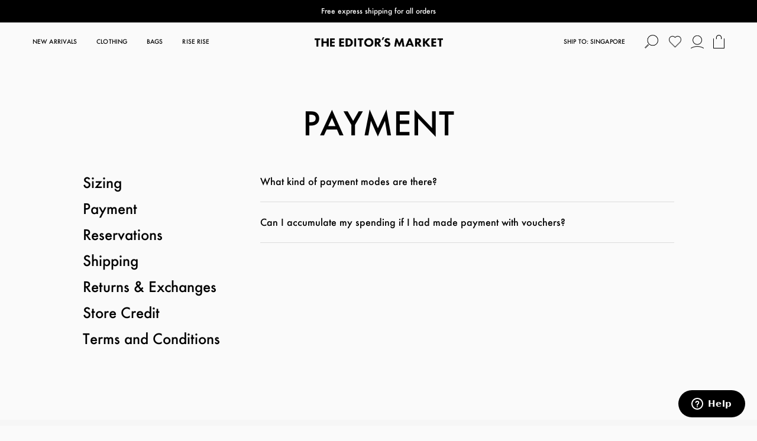

--- FILE ---
content_type: text/html; charset=utf-8
request_url: https://www.theeditorsmarket.com/faq/payment
body_size: 12299
content:
<!doctype html>
<!--[if IE 8]><html class="no-js lt-ie9" lang="en"> <![endif]-->
<!--[if IE 9 ]><html class="ie9 no-js"> <![endif]-->
<!--[if (gt IE 9)|!(IE)]><!-->
<html class="no-js">
<!--<![endif]-->

<head>
    
    <meta charset="utf-8">
    <meta http-equiv="X-UA-Compatible" content="IE=edge,chrome=1">

    
    <title>Payment | The Editor's Market</title>

    
    
    <meta name="viewport" content="width=device-width,initial-scale=1,shrink-to-fit=no,maximum-scale=1.0">
    <meta name="theme-color" content="#000000">

    
    <link rel="shortcut icon" href="https://d2y4yyz2jq286d.cloudfront.net/sites/files/theeditorsmarket/logo/tem_logo_2.jpg" type="image/x-icon">
<script>
    window.getDlCookie = function(name) {
        match = document.cookie.match(new RegExp(name + '=([^;]+)'));
        if (match) return decodeURIComponent(match[1].replace(/\+/g, ' ')) ;
    };

    window.dataLayer = window.dataLayer || [];

    var dl_objects = [{"page_name":"Payment","page_type":"page","page_id":"faq-34"}];
    for (var i in dl_objects) {
        window.dataLayer.push(dl_objects[i]);
    }

    var cookie_context = ['dl_customer_id', 'dl_email', 'dl_phone', 'dl_membership'];
    cookie_context.map(function(cookie_name) {
        var cookie_value = window.getDlCookie(cookie_name);
        if (cookie_value) {
            var dl_object = {};
            dl_object[cookie_name.replace('dl_', '')] = cookie_value;
            window.dataLayer.push(dl_object);
        }
    });
</script><script async src="https://www.googletagmanager.com/gtag/js?id=G-HTXR8ZN9X7"></script>
<script>
    window.dataLayer = window.dataLayer || [];
    function gtag(){dataLayer.push(arguments);}
    gtag('js', new Date());
    gtag('config', 'G-HTXR8ZN9X7');
</script>

<meta http-equiv="x-dns-prefetch-control" content="on">
<link rel="dns-prefetch" href="//d2y4yyz2jq286d.cloudfront.net">
<link rel='apple-touch-icon' href='https://d2y4yyz2jq286d.cloudfront.net/sites/files/theeditorsmarket/icons/tem_logo_180px.png'>
<link rel="canonical" href="https://www.theeditorsmarket.com/faq/payment">
<meta property="og:title" content="Payment">
<meta property="og:site_name" content="The Editor's Market">
<meta property="og:image" content="https://d2y4yyz2jq286d.cloudfront.net/sites/files/theeditorsmarket/logo/tem_logo_180px.png">
<meta property="og:image:secure_url" content="https://d2y4yyz2jq286d.cloudfront.net/sites/files/theeditorsmarket/logo/tem_logo_180px.png">
<meta name="google-site-verification" content="X5yNyf8LIqnQz1amzzeLVZGj6enuaijgKddpy03w0DI" />
<meta name="google-site-verification" content="IeHXQnZOmgPIXOzOQKK_QAaw2-6ws6Xa6KVszYrIPBo" />

<script src="https://www.googleoptimize.com/optimize.js?id=OPT-WTSQCZ3"></script>

<script id="mcjs">!function(c,h,i,m,p){m=c.createElement(h),p=c.getElementsByTagName(h)[0],m.async=1,m.src=i,p.parentNode.insertBefore(m,p)}(document,"script","https://chimpstatic.com/mcjs-connected/js/users/0b0952361c8485f50413d8218/49291e21cee5fb0a874af8569.js");</script>

<!-- Global site tag (gtag.js) - Google Ads: 445583810 -->
<script async src="https://www.googletagmanager.com/gtag/js?id=AW-445583810"></script>
<script>
  window.dataLayer = window.dataLayer || [];
  function gtag(){dataLayer.push(arguments);}
  gtag('js', new Date());

  gtag('config', 'AW-445583810');
</script>
<script type='application/ld+json'>
{
    "@context": "https://schema.org/",
    "@type": "FAQPage",
    "mainEntity": [
        [
            {
                "@type": "Question",
                "name": "What kind of payment modes are there?",
                "acceptedAnswer": {
                    "@type": "Answer",
                    "text": "We accept payment through 3 gateways namely Paypal, Stripe &amp; GrabPay.&nbsp;\r\nFor Paypal, you may use your Paypal account or credit/ debit card for payment.&nbsp;\r\nFor Stripe, most credit/ debit cards are accepted.&nbsp;\r\nWe currently do not accept Paynow or any other bank transfers."
                }
            },
            {
                "@type": "Question",
                "name": "Can I accumulate my spending if I had made payment with vouchers?",
                "acceptedAnswer": {
                    "@type": "Answer",
                    "text": "Yes, if you had made the purchase with vouchers, you will still be able to accumulate the spending.&nbsp;"
                }
            }
        ]
    ]
}
</script>
<script type='application/ld+json'>
{
    "@context": "https://schema.org/",
    "@type": "BreadcrumbList",
    "itemListElement": [
        {
            "@type": "ListItem",
            "position": 1,
            "name": "Home",
            "item": "https://www.theeditorsmarket.com/\" title=\"The Editor&#039;s Market"
        },
        {
            "@type": "ListItem",
            "position": 2,
            "name": "",
            "item": "https://www.theeditorsmarket.com/faq"
        },
        {
            "@type": "ListItem",
            "position": 3,
            "name": "Payment",
            "item": "https://www.theeditorsmarket.com/faq/payment\" class=\"active"
        }
    ]
}
</script>
<script async src='https://www.googletagmanager.com/gtag/js?id=AW-445583810'></script>
<script>
    window.dataLayer = window.dataLayer || [];
    function gtag(){dataLayer.push(arguments);}
    gtag('js', new Date());
    gtag('config', 'AW-445583810');
</script>
<link type="text/css" rel="stylesheet" media="all" href="https://d2y4yyz2jq286d.cloudfront.net/assets/75d2cfaed2b97481a6ca9dd1404fed7b.css?578" />
<link type="text/css" rel="stylesheet" media="all" href="https://d2y4yyz2jq286d.cloudfront.net/assets/635824be229c3267c3d4149dc887b4d6.css?578" />
<link type="text/css" rel="stylesheet" media="all" href="https://d2y4yyz2jq286d.cloudfront.net/assets/lib/animateit/animations.min.css?578" />
<link type="text/css" rel="stylesheet" media="all" href="https://d2y4yyz2jq286d.cloudfront.net/assets/css/shopcada-animations.min.css?578" />
<link type="text/css" rel="stylesheet" media="all" href="https://d2y4yyz2jq286d.cloudfront.net/assets/lib/bxslider/jquery.bxslider.min.css?578" />
<link type="text/css" rel="stylesheet" media="all" href="https://d2y4yyz2jq286d.cloudfront.net/assets/css/faq.min.css?578" />
<link type="text/css" rel="stylesheet" media="all" href="https://d2y4yyz2jq286d.cloudfront.net/assets/lib/fontawesome5/css/all.min.css?578" />
<link type="text/css" rel="stylesheet" media="all" href="https://d2y4yyz2jq286d.cloudfront.net/assets/lib/bootstrap/4.6.0/css/bootstrap.min.css?578" />
<link type="text/css" rel="stylesheet" media="all" href="https://d2y4yyz2jq286d.cloudfront.net/assets/lib/tempus-dominus/6.7.11/css/tempus-dominus.min.css?578" />
<link type="text/css" rel="stylesheet" media="all" href="https://d2y4yyz2jq286d.cloudfront.net/assets/lib/swiper/6.8.4/css/swiper-bundle.min.css?578" />
<link type="text/css" rel="stylesheet" media="all" href="https://d2y4yyz2jq286d.cloudfront.net/sites/files/theeditorsmarket/css/sg01/css_b423b484e9d75a687740aa0ac4b3a3db.css" />
<script src="https://d2y4yyz2jq286d.cloudfront.net/assets/d7716810d825f4b55d18727c3ccb24e6.js?578"></script>
<script src="https://js.stripe.com/v3/?578"></script>
<script src="https://d2y4yyz2jq286d.cloudfront.net/assets/lib/bxslider/jquery.bxslider.min.js?578"></script>
<script defer src="https://d2y4yyz2jq286d.cloudfront.net/assets/lib/popper/1.16.1/js/popper.min.js?578"></script>
<script defer src="https://d2y4yyz2jq286d.cloudfront.net/assets/lib/bootstrap/4.6.0/js/bootstrap.min.js?578"></script>
<script defer src="https://d2y4yyz2jq286d.cloudfront.net/assets/lib/popper/2.11.6/js/popper.min.js?578"></script>
<script defer src="https://d2y4yyz2jq286d.cloudfront.net/assets/lib/tempus-dominus/6.7.11/js/tempus-dominus.min.js?578"></script>
<script defer src="https://d2y4yyz2jq286d.cloudfront.net/assets/lib/swiper/6.8.4/js/swiper-bundle.min.js?578"></script>
<script src='https://d2y4yyz2jq286d.cloudfront.net/sites/files/theeditorsmarket/js/sg01/js_9216886bdda066003ab74234d6b508c1.js'></script>
<script>jQuery.extend(Shopcada.settings, {"basePath":"/","ucURL":{"zoneSelect":"/uc_js_util/zone_select"},"currency":{"code":"SGD","title":"","image_path":"","sign":"$","sign_after":false,"precision":2,"decimal_indicator":".","thousand_separator":",","rate":"1.00000000"},"uc_ajax_cart":{"CALLBACK":"/uc_ajax_cart/add/item","SHOW_CALLBACK":"/uc_ajax_cart/show","BLOCK_UI":1,"TIMEOUT":3000,"UPDATE_CALLBACK":"/uc_ajax_cart/update","SHOW_VIEW_CALLBACK":"/uc_ajax_cart/show-cart-view","TRACK_CLOSED_STATE":0,"INITIAL_CLOSED_STATE":0,"CART_PANE_EFFECT":0,"CART_PANE_EFFECT_DURATION":200,"HIDE_CART_OPERATIONS":false,"COLLAPSIBLE_CART":0,"CART_OPERATION":"","ADD_TITLE":"","ADD_MESSAGES":["Adding product to cart..."],"REMOVE_TITLE":"","REMOVE_MESSAGES":["Removing product from cart..."],"UPDATE_TITLE":"","UPDATE_MESSAGES":["Updating cart..."]},"MessageBar":{"Timeout":"4000","Speed":"500"},"CToolsModal":{"loadingText":"Loading...","closeText":"Close Window"},"wishlist_base_url":"/js/wishlist","wishlist_add_button_text":"\u003cnone\u003e","wishlist_remove_button_text":"\u003cnone\u003e","wishlist_add_button_text_anon":"\u003cnone\u003e","wistlist_save_from_cart":0,"wishlist_add_from_cart_success_message":"Your item is added to your wish list successfully!","uc_aac_path":"/uc_aac","cart_slidein_auto":1,"faq":{"faq_hide_qa_accordion":true,"faq_category_hide_qa_accordion":true},"GoogleAdwords":{"conversion_id":"AW-445583810","labels":{"page_view":"V5YiCL_pr_ABEMKjvNQB","product_view":"pHTxCL2hovABEMKjvNQB","add_to_cart":"gDO4CIvPs_ABEMKjvNQB","initiate_checkout":"YoIVCMvcwfABEMKjvNQB","complete_purchase":"inejCJzfofABEMKjvNQB","add_to_wishlist":"","complete_registration":""},"allow_enhanced_conversions":false}});</script>
    
        <link rel='stylesheet' href='https://use.typekit.net/rem0ecs.css'>
    

    <link rel='stylesheet' type='text/css' media='all' href='https://d2y4yyz2jq286d.cloudfront.net/sites/files/theeditorsmarket/assets/f49236530d77e880c7c216eefb763206_styles.scss.css' />
    
    
</head>



    

<body id="payment-the-editors-market" data-is-vendor="not-vendor" data-conversion-rate=""
    class="not-front
            not-logged-in
            faq-payment
            template-system
            navbar-slidein-overlap
            
             header-is-sticky
             ajax-cart-summary-sticky
             ajax-cart-pattern-slidein
            
        "
         data-spy="scroll" data-target=".nav-wrapper" data-offset="300" 
        data-sticky-header-type="1"
>

    
        <nav class="navbar navbar-slidein d-none">
    <div class="nav-slidein-content">

        
            <div class="navbar-slidein-close"></div>
            <div class="navbar-slidein-overlay"></div>
        

        <div class="nav-slidein-content-section main-navigation">
            <ul class="main-nav level-1">
                
                    
                        <li class="main-nav-item dropdown main-nav-has-mega" aria-haspopup="true">
                            <a href="/category/womenswear/new-in" class="main-nav-link">New Arrivals<span class="caret"></span></a>
                            
                            
                                <div class="main-nav-mega level-2">
                                    <style>.vc-banner-61a6e07c0b80b .vc-banner-image {  } .vc-banner-61a6e07c0b80b .vc-banner-image picture {  } .vc-banner-61a6e07c0b80b .vc-banner-image img {  }@media screen and (min-width: 768px) and (max-width: 991px) { .vc-banner-61a6e07c0b80b .vc-banner-image {  } .vc-banner-61a6e07c0b80b .vc-banner-image picture {  } .vc-banner-61a6e07c0b80b .vc-banner-image img {  } }@media screen and (max-width: 767px) { .vc-banner-61a6e07c0b80b .vc-banner-image {  } .vc-banner-61a6e07c0b80b .vc-banner-image picture {  } .vc-banner-61a6e07c0b80b .vc-banner-image img {  } }.vc-banner-61a6e07c0b80b .vc-body {  } @media screen and (min-width: 768px) and (max-width: 991px) { .vc-banner-61a6e07c0b80b .vc-body {  } } @media screen and (max-width: 767px) { .vc-banner-61a6e07c0b80b .vc-body {  } } @media screen and (min-width: 1200px) { .shopcada-grid-row .vc-widget.vc-column-61a6e07c0b80b { padding-right: 34px;  } }@media screen and (min-width: 992px) and (max-width: 1199px) { .shopcada-grid-row .vc-widget.vc-column-61a6e07c0b80b { padding-right: 34px;  } }.vc-banner-61a6e07ee4e52 .vc-banner-image {  } .vc-banner-61a6e07ee4e52 .vc-banner-image picture {  } .vc-banner-61a6e07ee4e52 .vc-banner-image img {  }@media screen and (min-width: 768px) and (max-width: 991px) { .vc-banner-61a6e07ee4e52 .vc-banner-image {  } .vc-banner-61a6e07ee4e52 .vc-banner-image picture {  } .vc-banner-61a6e07ee4e52 .vc-banner-image img {  } }@media screen and (max-width: 767px) { .vc-banner-61a6e07ee4e52 .vc-banner-image {  } .vc-banner-61a6e07ee4e52 .vc-banner-image picture {  } .vc-banner-61a6e07ee4e52 .vc-banner-image img {  } }.vc-banner-61a6e07ee4e52 .vc-body {  } @media screen and (min-width: 768px) and (max-width: 991px) { .vc-banner-61a6e07ee4e52 .vc-body {  } } @media screen and (max-width: 767px) { .vc-banner-61a6e07ee4e52 .vc-body {  } } @media screen and (min-width: 1200px) { .shopcada-grid-row .vc-widget.vc-column-61a6e07ee4e52 { padding-left: 20px; padding-right: 29px;  } }@media screen and (min-width: 992px) and (max-width: 1199px) { .shopcada-grid-row .vc-widget.vc-column-61a6e07ee4e52 { padding-left: 20px; padding-right: 29px;  } }.vc-banner-61a6e081e4081 .vc-banner-image {  } .vc-banner-61a6e081e4081 .vc-banner-image picture {  } .vc-banner-61a6e081e4081 .vc-banner-image img {  }@media screen and (min-width: 768px) and (max-width: 991px) { .vc-banner-61a6e081e4081 .vc-banner-image {  } .vc-banner-61a6e081e4081 .vc-banner-image picture {  } .vc-banner-61a6e081e4081 .vc-banner-image img {  } }@media screen and (max-width: 767px) { .vc-banner-61a6e081e4081 .vc-banner-image {  } .vc-banner-61a6e081e4081 .vc-banner-image picture {  } .vc-banner-61a6e081e4081 .vc-banner-image img {  } }.vc-banner-61a6e081e4081 .vc-body {  } @media screen and (min-width: 768px) and (max-width: 991px) { .vc-banner-61a6e081e4081 .vc-body {  } } @media screen and (max-width: 767px) { .vc-banner-61a6e081e4081 .vc-body {  } } @media screen and (min-width: 1200px) { .shopcada-grid-row .vc-widget.vc-column-61a6e081e4081 { padding-left: 29px; padding-right: 20px;  } }@media screen and (min-width: 992px) and (max-width: 1199px) { .shopcada-grid-row .vc-widget.vc-column-61a6e081e4081 { padding-left: 29px; padding-right: 20px;  } }@media screen and (min-width: 1200px) { .vc-row-61a6e07c0b7a5 { margin-top: 0px; margin-bottom: 3px;  } }@media screen and (min-width: 992px) and (max-width: 1199px) { .vc-row-61a6e07c0b7a5 { margin-top: 0px; margin-bottom: 3px;  } }@media screen and (min-width: 768px) and (max-width: 991px) { .vc-row-61a6e07c0b7a5 { margin-top: 0px; margin-bottom: 0px;  } }@media screen and (max-width: 767px) { .vc-row-61a6e07c0b7a5 { margin-top: 0px; margin-bottom: 0px; ; } }</style><div  class="shopcada-grid-container-fluid animateOnce"> <div  class="shopcada-grid-row vc-row-61a6e07c0b7a5" style=""><div  class="vc-widget vc-column-61a6e07c0b80b vc-widget-banner shopcada-grid-col-xs-12 shopcada-grid-col-sm-12 shopcada-grid-col-md-3 shopcada-grid-col-lg-3 shopcada-grid-hidden-xs shopcada-grid-hidden-sm"><div class='vc-banner vc-banner-61a6e07c0b80b'><div class='vc-banner-image'><a href="/category/womenswear/new-in"><img  class="img-responsive" title="" alt="" src="https://d2y4yyz2jq286d.cloudfront.net/sites/files/theeditorsmarket/banners/th3_0.jpg"></a></div><div class='vc-body vc-banner-body'><p style="text-align: center;"><a href="/category/womenswear/new-in">Clothing</a></p></div></div></div><div  class="vc-widget vc-column-61a6e07ee4e52 vc-widget-banner shopcada-grid-col-xs-12 shopcada-grid-col-sm-12 shopcada-grid-col-md-3 shopcada-grid-col-lg-3 shopcada-grid-hidden-xs shopcada-grid-hidden-sm"><div class='vc-banner vc-banner-61a6e07ee4e52'><div class='vc-banner-image'><a href="/categories/accessories/bags"><img  class="img-responsive" title="" alt="" src="https://d2y4yyz2jq286d.cloudfront.net/sites/files/theeditorsmarket/banners/th_bags_1.jpg"></a></div><div class='vc-body vc-banner-body'><p style="text-align: center;"><a href="/categories/accessories/bags">Bags</a></p></div></div></div><div  class="vc-widget vc-column-61a6e081e4081 vc-widget-banner shopcada-grid-col-xs-12 shopcada-grid-col-sm-12 shopcada-grid-col-md-3 shopcada-grid-col-lg-3 shopcada-grid-hidden-xs shopcada-grid-hidden-sm shopcada-grid-hidden-md shopcada-grid-hidden-lg"><div class='vc-banner vc-banner-61a6e081e4081'><div class='vc-banner-image'><a href="/category/footwear/new-in"><img  class="img-responsive" title="" alt="" src="https://d2y4yyz2jq286d.cloudfront.net/sites/files/theeditorsmarket/banners/th_footwear_4.jpg"></a></div><div class='vc-body vc-banner-body'><p style="text-align: center;"><a href="/category/footwear/new-in">Footwear</a></p></div></div></div></div></div><div  class="shopcada-grid-container-fluid animateOnce"> <div  class="shopcada-grid-row vc-row-6229cc16eba31" style=""><div  class="vc-widget vc-column-6229cc310b2c3 vc-widget-text shopcada-grid-col-xs-12 shopcada-grid-col-sm-12 shopcada-grid-col-md-12 shopcada-grid-col-lg-12 shopcada-grid-hidden-xs shopcada-grid-hidden-sm shopcada-grid-hidden-md shopcada-grid-hidden-lg"><div class='vc-widget-textbody vc-6229cc310b2c3'><div class='vc-body'><p><a href="/collection/warehouse-sale?availability=online">All Sale Items</a></p>
<p>&nbsp;</p>
<p><span style="text-decoration: underline;">Shop By Size</span></p>
<p><a href="/collection/warehouse-sale?availability=online&amp;optionSize=Xs">Size XS</a></p>
<p><a href="/collection/warehouse-sale?availability=online&amp;optionSize=S">Size S</a></p>
<p><a href="/collection/warehouse-sale?availability=online&amp;optionSize=M">Size M</a></p>
<p><a href="/collection/warehouse-sale?availability=online&amp;optionSize=L">Size L</a></p>
<p><a href="/collection/warehouse-sale?availability=online&amp;optionSize=Xl">Size XL</a></p>
<p>&nbsp;</p>
<p><span style="text-decoration: underline;">Shop By Category</span></p>
<p><a href="/collection/warehouse-sale?availability=online&amp;vid1=5">Dresses</a></p>
<p><a href="/collection/warehouse-sale?availability=online&amp;vid1=4">Tops</a></p>
<p><a href="/collection/warehouse-sale?availability=online&amp;vid1=14">Pants</a></p>
<p><a href="/collection/warehouse-sale?availability=online&amp;vid1=7">Shorts</a></p>
<p><a href="/collection/warehouse-sale?availability=online&amp;vid1=8">Skirts</a></p>
<p><a href="/collection/warehouse-sale?availability=online&amp;vid1=15">Jumpsuits</a></p>
<p></p></div></div></div></div></div><div  class="shopcada-grid-container animateOnce"> <div  class="shopcada-grid-row vc-row-61a6e07c0b74f" style=""><div  class="vc-widget vc-column-61a6e07c0b780 vc-widget-text shopcada-grid-col-xs-12 shopcada-grid-col-sm-12 shopcada-grid-col-md-12 shopcada-grid-col-lg-12 shopcada-grid-hidden-xs shopcada-grid-hidden-sm shopcada-grid-hidden-md shopcada-grid-hidden-lg"><div class='vc-widget-textbody vc-61a6e07c0b780'><div class='vc-body'><p style="text-align: center;">Below For Desktop</p></div></div></div></div></div><div  class="shopcada-grid-container animateOnce"> <div  class="shopcada-grid-row vc-row-61a6e086cb6b4" style=""><div  class="vc-widget vc-column-61a6e086cb6d3 vc-widget-text shopcada-grid-col-xs-12 shopcada-grid-col-sm-12 shopcada-grid-col-md-12 shopcada-grid-col-lg-12 shopcada-grid-hidden-xs shopcada-grid-hidden-sm shopcada-grid-hidden-md shopcada-grid-hidden-lg"><div class='vc-widget-textbody vc-61a6e086cb6d3'><div class='vc-body'><p style="text-align: center;">Below For Tablet / Mobile</p></div></div></div></div></div><div  class="shopcada-grid-container animateOnce"> <div  class="shopcada-grid-row vc-row-61a6e086cb6eb" style=""><div  class="vc-widget vc-column-61a6e086cb6fa vc-widget-text shopcada-grid-col-xs-12 shopcada-grid-col-sm-12 shopcada-grid-col-md-12 shopcada-grid-col-lg-12 shopcada-grid-hidden-md shopcada-grid-hidden-lg"><div class='vc-widget-textbody vc-61a6e086cb6fa'><div class='vc-body'><p><span style="font-size: 14px;"><a href="/category/womenswear/new-in">Clothing</a></span></p>
<p><span style="font-size: 14px;"><a href="/category/accessories/new-in">Bags</a></span></p>
<p></p>
<p><span style="font-size: 14px;"></span>&nbsp;</p></div></div></div></div></div>
                                </div>
                            
                        </li>
                    
                
                    
                        <li class="main-nav-item dropdown main-nav-has-mega" aria-haspopup="true">
                            <a href="/category/womenswear/new-in" class="main-nav-link">Clothing<span class="caret"></span></a>
                            
                            
                                <div class="main-nav-mega level-2">
                                    <style>@media screen and (min-width: 1200px) { .shopcada-grid-row .vc-widget.vc-column-61a6e0ac0ab7b { margin-top: 29px;  } }@media screen and (min-width: 992px) and (max-width: 1199px) { .shopcada-grid-row .vc-widget.vc-column-61a6e0ac0ab7b { margin-top: 29px;  } }@media screen and (min-width: 1200px) { .shopcada-grid-row .vc-widget.vc-column-61a6e0ac0ab84 { margin-left: 0px;  } }@media screen and (min-width: 992px) and (max-width: 1199px) { .shopcada-grid-row .vc-widget.vc-column-61a6e0ac0ab84 { margin-left: 0px;  } }@media screen and (min-width: 1200px) { .shopcada-grid-row .vc-widget.vc-column-61a6e0ac0ab8c { margin-left: 24px;  } }@media screen and (min-width: 992px) and (max-width: 1199px) { .shopcada-grid-row .vc-widget.vc-column-61a6e0ac0ab8c { margin-left: 24px;  } }@media screen and (min-width: 1200px) { .shopcada-grid-row .vc-widget.vc-column-61a6e0ac0ab93 { margin-left: 24px;  } }@media screen and (min-width: 992px) and (max-width: 1199px) { .shopcada-grid-row .vc-widget.vc-column-61a6e0ac0ab93 { margin-left: 24px;  } }@media screen and (min-width: 1200px) { .shopcada-grid-row .vc-widget.vc-column-61a6e0ac0ab9a { margin-left: 24px;  } }@media screen and (min-width: 992px) and (max-width: 1199px) { .shopcada-grid-row .vc-widget.vc-column-61a6e0ac0ab9a { margin-left: 24px;  } }@media screen and (min-width: 1200px) { .vc-row-61a6e0ac0ab6e { padding-bottom: 7px;  } }@media screen and (min-width: 992px) and (max-width: 1199px) { .vc-row-61a6e0ac0ab6e { padding-bottom: 7px;  } }</style><div  class="shopcada-grid-container animateOnce"> <div  class="shopcada-grid-row vc-row-61a6e0ac0ab38" style=""><div  class="vc-widget vc-column-61a6e0ac0ab55 vc-widget-text shopcada-grid-col-xs-12 shopcada-grid-col-sm-12 shopcada-grid-col-md-12 shopcada-grid-col-lg-12 shopcada-grid-hidden-xs shopcada-grid-hidden-sm shopcada-grid-hidden-md shopcada-grid-hidden-lg"><div class='vc-widget-textbody vc-61a6e0ac0ab55'><div class='vc-body'><p style="text-align: center;">Below For Desktop</p></div></div></div></div></div><div  class="shopcada-grid-container-fluid animateOnce"> <div  class="shopcada-grid-row float vc-row-61a6e0ac0ab6e" style=""><div  class="vc-widget vc-column-61a6e0ac0ab7b vc-widget-text shopcada-grid-col-xs-12 shopcada-grid-col-sm-12 shopcada-grid-col-md-2 shopcada-grid-col-lg-2 shopcada-grid-hidden-xs shopcada-grid-hidden-sm shopcada-grid-hidden-md shopcada-grid-hidden-lg"><div class='vc-widget-textbody vc-61a6e0ac0ab7b'><div class='vc-body'><p><a href="/category/womenswear/new-in">New Arrivals</a></p>
<p><a href="/category/woman/rise-rise">Rise Rise</a></p>
<p><a href="/category/women/wear-better">Wear Better</a></p>
<p><a href="/category/women/back-in-stock">Back In Stock</a></p>
<p><a href="/gift-card">Gift Cards</a></p></div></div></div><div  class="vc-widget vc-column-61a6e0ac0ab84 vc-widget-text shopcada-grid-col-xs-12 shopcada-grid-col-sm-12 shopcada-grid-col-md-2 shopcada-grid-col-lg-2 shopcada-grid-hidden-xs shopcada-grid-hidden-sm"><div class='vc-widget-textbody vc-61a6e0ac0ab84'><div class='vc-body'><h3>CLOTHING</h3>
<p><a href="/category/womenswear/new-in">New Clothing</a></p>
<p><a href="/categories/womenswear/dresses">Dresses</a></p>
<p><a href="/categories/womenswear/tops">Tops</a></p>
<p><a href="/categories/womenswear/pants">Pants</a></p>
<p><a href="/categories/womenswear/shorts">Shorts</a></p>
<p><a href="/category/womenswear/skirts">Skirts</a></p>
<p><a href="/categories/womenswear/jumpsuits">Jumpsuits</a></p>
<p><a href="/categories/womenswear/outerwear">Outerwear</a></p>
<p><a href="/categories/womenswear/jeans">Jeans</a></p></div></div></div><div  class="vc-widget vc-column-61a6e0ac0ab8c vc-widget-text shopcada-grid-col-xs-12 shopcada-grid-col-sm-12 shopcada-grid-col-md-2 shopcada-grid-col-lg-2 shopcada-grid-hidden-xs shopcada-grid-hidden-sm"><div class='vc-widget-textbody vc-61a6e0ac0ab8c'><div class='vc-body'><h3>FEATURED</h3>
<p><a href="/category/woman/postscript">Postscript</a></p>
<p><a href="/category/women/wear-better">Wear Better</a></p>
<p><a href="/category/women/back-in-stock">Back In Stock</a></p>
<p><a href="/gift-card">Gift Cards</a></p>
<p><a href="/category/life/activewear"></a></p></div></div></div><div  class="vc-widget vc-column-61a6e0ac0ab93 vc-widget-text shopcada-grid-col-xs-12 shopcada-grid-col-sm-12 shopcada-grid-col-md-2 shopcada-grid-col-lg-2 shopcada-grid-hidden-xs shopcada-grid-hidden-sm shopcada-grid-hidden-md shopcada-grid-hidden-lg"><div class='vc-widget-textbody vc-61a6e0ac0ab93'><div class='vc-body'><h3>FOOTWEAR</h3>
<p><a href="/category/footwear/new-in">New Footwear</a></p>
<p><a href="/category/footwears/flats">Flats</a></p>
<p><a href="/category/footwears/heels">Heels</a></p>
<p><a href="/category/footwears/sneakers-trainers">Sneakers &amp; Trainers</a></p>
<p><a href="/category/footwears/slippers">Slippers</a></p>
<p></p></div></div></div><div  class="vc-widget vc-column-61a6e0ac0ab9a vc-widget-text shopcada-grid-col-xs-12 shopcada-grid-col-sm-12 shopcada-grid-col-md-2 shopcada-grid-col-lg-2 shopcada-grid-hidden-xs shopcada-grid-hidden-sm"><div class='vc-widget-textbody vc-61a6e0ac0ab9a'><div class='vc-body'><h3>SHOP BY BRAND</h3>
<p><a href="/category/woman/rise-rise">Rise Rise</a></p>
<p><a href="/category/women/veja"></a></p>
<p></p></div></div></div></div></div><div  class="shopcada-grid-container animateOnce"> <div  class="shopcada-grid-row vc-row-61a6e0ac0aba2" style=""><div  class="vc-widget vc-column-61a6e0ac0abac vc-widget-text shopcada-grid-col-xs-12 shopcada-grid-col-sm-12 shopcada-grid-col-md-12 shopcada-grid-col-lg-12 shopcada-grid-hidden-xs shopcada-grid-hidden-sm shopcada-grid-hidden-md shopcada-grid-hidden-lg"><div class='vc-widget-textbody vc-61a6e0ac0abac'><div class='vc-body'><p style="text-align: center;">Below For Tablet / Mobile</p></div></div></div></div></div><div  class="shopcada-grid-container animateOnce"> <div  class="shopcada-grid-row vc-row-61a6e0ac0abb4" style=""><div  class="vc-widget vc-column-61a6e0ac0abbd vc-widget-text shopcada-grid-col-xs-6 shopcada-grid-col-sm-6 shopcada-grid-col-md-6 shopcada-grid-col-lg-6 shopcada-grid-hidden-md shopcada-grid-hidden-lg"><div class='vc-widget-textbody vc-61a6e0ac0abbd'><div class='vc-body'><h3>CLOTHING</h3>
<p><a href="/category/womenswear/new-in">New Clothing</a></p>
<p><a href="/categories/womenswear/dresses">Dresses</a></p>
<p><a href="/categories/womenswear/tops">Tops</a></p>
<p><a href="/categories/womenswear/pants">Pants</a></p>
<p><a href="/categories/womenswear/shorts">Shorts</a></p>
<p><a href="/category/womenswear/skirts">Skirts</a></p>
<p><a href="/categories/womenswear/jumpsuits">Jumpsuits</a></p>
<p><a href="/categories/womenswear/outerwear">Outerwear</a></p>
<p><a href="/categories/womenswear/jeans">Jeans</a></p>
<h3>FEATURED</h3>
<p><a href="/category/woman/postscript">Postscript</a></p>
<p><a href="/category/women/wear-better">Wear Better</a></p>
<p><a href="/category/women/back-in-stock">Back In Stock</a></p>
<p><a href="/gift-card">Gift Cards</a></p>
<p><a href="/categories/accessories/hair-accessories"></a></p></div></div></div><div  class="vc-widget vc-column-61a6e0ac0abc4 vc-widget-text shopcada-grid-col-xs-6 shopcada-grid-col-sm-6 shopcada-grid-col-md-6 shopcada-grid-col-lg-6 shopcada-grid-hidden-md shopcada-grid-hidden-lg"><div class='vc-widget-textbody vc-61a6e0ac0abc4'><div class='vc-body'><h3>SHOP BY BRAND</h3>
<p><a href="/category/woman/rise-rise">Rise Rise</a></p>
<p><a href="/category/women/veja"></a></p></div></div></div></div></div>
                                </div>
                            
                        </li>
                    
                
                    
                        <li class="main-nav-item">
                            <a href="/categories/accessories/bags" class="main-nav-link">Bags</a>
                        </li>
                    
                
                    
                        <li class="main-nav-item last">
                            <a href="/category/woman/rise-rise" class="main-nav-link last">Rise Rise</a>
                        </li>
                    
                
                
                    <li class="main-nav-item login"><a href="/account/login">Login / Register</a></li>
                
                
                    <li class="main-nav-item currency">
                        <a class='slidein-currency-link'>Ship To: Singapore<span class="caret"></span></a>
                        <div class="slidein-currency-content">
                            <form action="/faq/payment"  accept-charset="UTF-8" method="post" id="multicurrency-picker"><div class="form-item element-type-select" id="edit-currency-wrapper">
 <label for="edit-currency">Select Your Country </label>
 <span class="select"><select name="currency" class="form-select" id="edit-currency" ><option value="-1" selected="selected">Singapore</option><option value="11">Malaysia</option><option value="9">Thailand</option><option value="10">Indonesia</option><option value="4">China</option><option value="6">Hong Kong</option><option value="8">Taiwan</option><option value="1">Philippines</option><option value="5">South Korea</option><option value="3">Japan</option><option value="7">Australia</option><option value="14">New Zealand</option><option value="15">Canada</option><option value="16">Middle East</option></select></span>
</div>
<input type="submit" name="op" id="edit-submit" value="Submit"  class="notranslate form-submit" />
<input type="hidden" name="form_build_id" id="form-a9a2ae6bcf92220f95d544dbae81ea3d" value="form-a9a2ae6bcf92220f95d544dbae81ea3d"  />
<input type="hidden" name="form_id" id="edit-multicurrency-picker" value="multicurrency_picker"  />
</form>
                        </div>
                    </li>
                
                
                <li class="main-nav-item cart"><a class="cart-link" href="/cart" class="cart">Shopping Bag</a></li>
                
                    <li class="main-nav-item wish-list"><a class="wish-list-link" href="/account/wishlist">Wish List</a></li>
                
            </ul>
        </div>

        
    </div>
</nav>

    

    
    <div class="main-wrapper" data-img="https://d2y4yyz2jq286d.cloudfront.net/sites/files/theeditorsmarket/account_page_background/account-bg.png">
        
        <header class='header5 header-region'>

    
    
    <div class='header-top'>
        <div class='container-fluid'>
            <div class='row align-items-center'>

                
                <div class='col-12'>
                    
                        <div 
                            id="messagebar" 
                            class='messagebar swiper-container' 
                            data-effect="carousel-fade" 
                            data-interval="4000" 
                            data-speed="500"
                            data-stop-playing-on-interaction=""
                        >
                            <div class="swiper-wrapper">
                                
                                    <div class='swiper-slide text-center'><p>Free express shipping for all orders</p></div>
                                
                                    <div class='swiper-slide text-center'><p>Buy 3 or more items to get 50% extra Club Discovery pts</p></div>
                                
                            </div>
                            
                            
                        </div>
                    
                </div>
                
            </div>
        </div>
    </div>
    

    <div class='header-wrapper'>    
        <div class='header'>
            <div class='container-fluid'>
                <div class='row align-items-center'>

                         
                    <div class="col-3 d-flex d-lg-none">
                        <a class="nav-slidein-expander transition" data-direction="">
                            <span class="icon-bar"></span>
                            <span class="icon-bar"></span>
                            <span class="icon-bar"></span>
                        </a>
                        <ul class="customer-links text-left">
                            <li class="search"><a class="search-link" href="javascript:void(0);"></a></li>
                        </ul>
                    </div>

                    
                    <div class="col col-lg-4 position-static d-none d-lg-block pr-0 header-left-wrapper">
                        
<nav class="navbar navbar-default position-static ">
    <div class="main-navigation">
        <ul class="main-nav level-1">
            
                
                    <li class="main-nav-item dropdown  main-nav-has-mega" aria-haspopup="true">
                        <a href="/category/womenswear/new-in" class="main-nav-link">New Arrivals</a>
                        
                            <div class="main-nav-mega level-2">
                                <style>.vc-banner-61a6e07c0b80b .vc-banner-image {  } .vc-banner-61a6e07c0b80b .vc-banner-image picture {  } .vc-banner-61a6e07c0b80b .vc-banner-image img {  }@media screen and (min-width: 768px) and (max-width: 991px) { .vc-banner-61a6e07c0b80b .vc-banner-image {  } .vc-banner-61a6e07c0b80b .vc-banner-image picture {  } .vc-banner-61a6e07c0b80b .vc-banner-image img {  } }@media screen and (max-width: 767px) { .vc-banner-61a6e07c0b80b .vc-banner-image {  } .vc-banner-61a6e07c0b80b .vc-banner-image picture {  } .vc-banner-61a6e07c0b80b .vc-banner-image img {  } }.vc-banner-61a6e07c0b80b .vc-body {  } @media screen and (min-width: 768px) and (max-width: 991px) { .vc-banner-61a6e07c0b80b .vc-body {  } } @media screen and (max-width: 767px) { .vc-banner-61a6e07c0b80b .vc-body {  } } @media screen and (min-width: 1200px) { .shopcada-grid-row .vc-widget.vc-column-61a6e07c0b80b { padding-right: 34px;  } }@media screen and (min-width: 992px) and (max-width: 1199px) { .shopcada-grid-row .vc-widget.vc-column-61a6e07c0b80b { padding-right: 34px;  } }.vc-banner-61a6e07ee4e52 .vc-banner-image {  } .vc-banner-61a6e07ee4e52 .vc-banner-image picture {  } .vc-banner-61a6e07ee4e52 .vc-banner-image img {  }@media screen and (min-width: 768px) and (max-width: 991px) { .vc-banner-61a6e07ee4e52 .vc-banner-image {  } .vc-banner-61a6e07ee4e52 .vc-banner-image picture {  } .vc-banner-61a6e07ee4e52 .vc-banner-image img {  } }@media screen and (max-width: 767px) { .vc-banner-61a6e07ee4e52 .vc-banner-image {  } .vc-banner-61a6e07ee4e52 .vc-banner-image picture {  } .vc-banner-61a6e07ee4e52 .vc-banner-image img {  } }.vc-banner-61a6e07ee4e52 .vc-body {  } @media screen and (min-width: 768px) and (max-width: 991px) { .vc-banner-61a6e07ee4e52 .vc-body {  } } @media screen and (max-width: 767px) { .vc-banner-61a6e07ee4e52 .vc-body {  } } @media screen and (min-width: 1200px) { .shopcada-grid-row .vc-widget.vc-column-61a6e07ee4e52 { padding-left: 20px; padding-right: 29px;  } }@media screen and (min-width: 992px) and (max-width: 1199px) { .shopcada-grid-row .vc-widget.vc-column-61a6e07ee4e52 { padding-left: 20px; padding-right: 29px;  } }.vc-banner-61a6e081e4081 .vc-banner-image {  } .vc-banner-61a6e081e4081 .vc-banner-image picture {  } .vc-banner-61a6e081e4081 .vc-banner-image img {  }@media screen and (min-width: 768px) and (max-width: 991px) { .vc-banner-61a6e081e4081 .vc-banner-image {  } .vc-banner-61a6e081e4081 .vc-banner-image picture {  } .vc-banner-61a6e081e4081 .vc-banner-image img {  } }@media screen and (max-width: 767px) { .vc-banner-61a6e081e4081 .vc-banner-image {  } .vc-banner-61a6e081e4081 .vc-banner-image picture {  } .vc-banner-61a6e081e4081 .vc-banner-image img {  } }.vc-banner-61a6e081e4081 .vc-body {  } @media screen and (min-width: 768px) and (max-width: 991px) { .vc-banner-61a6e081e4081 .vc-body {  } } @media screen and (max-width: 767px) { .vc-banner-61a6e081e4081 .vc-body {  } } @media screen and (min-width: 1200px) { .shopcada-grid-row .vc-widget.vc-column-61a6e081e4081 { padding-left: 29px; padding-right: 20px;  } }@media screen and (min-width: 992px) and (max-width: 1199px) { .shopcada-grid-row .vc-widget.vc-column-61a6e081e4081 { padding-left: 29px; padding-right: 20px;  } }@media screen and (min-width: 1200px) { .vc-row-61a6e07c0b7a5 { margin-top: 0px; margin-bottom: 3px;  } }@media screen and (min-width: 992px) and (max-width: 1199px) { .vc-row-61a6e07c0b7a5 { margin-top: 0px; margin-bottom: 3px;  } }@media screen and (min-width: 768px) and (max-width: 991px) { .vc-row-61a6e07c0b7a5 { margin-top: 0px; margin-bottom: 0px;  } }@media screen and (max-width: 767px) { .vc-row-61a6e07c0b7a5 { margin-top: 0px; margin-bottom: 0px; ; } }</style><div  class="shopcada-grid-container-fluid animateOnce"> <div  class="shopcada-grid-row vc-row-61a6e07c0b7a5" style=""><div  class="vc-widget vc-column-61a6e07c0b80b vc-widget-banner shopcada-grid-col-xs-12 shopcada-grid-col-sm-12 shopcada-grid-col-md-3 shopcada-grid-col-lg-3 shopcada-grid-hidden-xs shopcada-grid-hidden-sm"><div class='vc-banner vc-banner-61a6e07c0b80b'><div class='vc-banner-image'><a href="/category/womenswear/new-in"><img  class="img-responsive" title="" alt="" src="https://d2y4yyz2jq286d.cloudfront.net/sites/files/theeditorsmarket/banners/th3_0.jpg"></a></div><div class='vc-body vc-banner-body'><p style="text-align: center;"><a href="/category/womenswear/new-in">Clothing</a></p></div></div></div><div  class="vc-widget vc-column-61a6e07ee4e52 vc-widget-banner shopcada-grid-col-xs-12 shopcada-grid-col-sm-12 shopcada-grid-col-md-3 shopcada-grid-col-lg-3 shopcada-grid-hidden-xs shopcada-grid-hidden-sm"><div class='vc-banner vc-banner-61a6e07ee4e52'><div class='vc-banner-image'><a href="/categories/accessories/bags"><img  class="img-responsive" title="" alt="" src="https://d2y4yyz2jq286d.cloudfront.net/sites/files/theeditorsmarket/banners/th_bags_1.jpg"></a></div><div class='vc-body vc-banner-body'><p style="text-align: center;"><a href="/categories/accessories/bags">Bags</a></p></div></div></div><div  class="vc-widget vc-column-61a6e081e4081 vc-widget-banner shopcada-grid-col-xs-12 shopcada-grid-col-sm-12 shopcada-grid-col-md-3 shopcada-grid-col-lg-3 shopcada-grid-hidden-xs shopcada-grid-hidden-sm shopcada-grid-hidden-md shopcada-grid-hidden-lg"><div class='vc-banner vc-banner-61a6e081e4081'><div class='vc-banner-image'><a href="/category/footwear/new-in"><img  class="img-responsive" title="" alt="" src="https://d2y4yyz2jq286d.cloudfront.net/sites/files/theeditorsmarket/banners/th_footwear_4.jpg"></a></div><div class='vc-body vc-banner-body'><p style="text-align: center;"><a href="/category/footwear/new-in">Footwear</a></p></div></div></div></div></div><div  class="shopcada-grid-container-fluid animateOnce"> <div  class="shopcada-grid-row vc-row-6229cc16eba31" style=""><div  class="vc-widget vc-column-6229cc310b2c3 vc-widget-text shopcada-grid-col-xs-12 shopcada-grid-col-sm-12 shopcada-grid-col-md-12 shopcada-grid-col-lg-12 shopcada-grid-hidden-xs shopcada-grid-hidden-sm shopcada-grid-hidden-md shopcada-grid-hidden-lg"><div class='vc-widget-textbody vc-6229cc310b2c3'><div class='vc-body'><p><a href="/collection/warehouse-sale?availability=online">All Sale Items</a></p>
<p>&nbsp;</p>
<p><span style="text-decoration: underline;">Shop By Size</span></p>
<p><a href="/collection/warehouse-sale?availability=online&amp;optionSize=Xs">Size XS</a></p>
<p><a href="/collection/warehouse-sale?availability=online&amp;optionSize=S">Size S</a></p>
<p><a href="/collection/warehouse-sale?availability=online&amp;optionSize=M">Size M</a></p>
<p><a href="/collection/warehouse-sale?availability=online&amp;optionSize=L">Size L</a></p>
<p><a href="/collection/warehouse-sale?availability=online&amp;optionSize=Xl">Size XL</a></p>
<p>&nbsp;</p>
<p><span style="text-decoration: underline;">Shop By Category</span></p>
<p><a href="/collection/warehouse-sale?availability=online&amp;vid1=5">Dresses</a></p>
<p><a href="/collection/warehouse-sale?availability=online&amp;vid1=4">Tops</a></p>
<p><a href="/collection/warehouse-sale?availability=online&amp;vid1=14">Pants</a></p>
<p><a href="/collection/warehouse-sale?availability=online&amp;vid1=7">Shorts</a></p>
<p><a href="/collection/warehouse-sale?availability=online&amp;vid1=8">Skirts</a></p>
<p><a href="/collection/warehouse-sale?availability=online&amp;vid1=15">Jumpsuits</a></p>
<p></p></div></div></div></div></div><div  class="shopcada-grid-container animateOnce"> <div  class="shopcada-grid-row vc-row-61a6e07c0b74f" style=""><div  class="vc-widget vc-column-61a6e07c0b780 vc-widget-text shopcada-grid-col-xs-12 shopcada-grid-col-sm-12 shopcada-grid-col-md-12 shopcada-grid-col-lg-12 shopcada-grid-hidden-xs shopcada-grid-hidden-sm shopcada-grid-hidden-md shopcada-grid-hidden-lg"><div class='vc-widget-textbody vc-61a6e07c0b780'><div class='vc-body'><p style="text-align: center;">Below For Desktop</p></div></div></div></div></div><div  class="shopcada-grid-container animateOnce"> <div  class="shopcada-grid-row vc-row-61a6e086cb6b4" style=""><div  class="vc-widget vc-column-61a6e086cb6d3 vc-widget-text shopcada-grid-col-xs-12 shopcada-grid-col-sm-12 shopcada-grid-col-md-12 shopcada-grid-col-lg-12 shopcada-grid-hidden-xs shopcada-grid-hidden-sm shopcada-grid-hidden-md shopcada-grid-hidden-lg"><div class='vc-widget-textbody vc-61a6e086cb6d3'><div class='vc-body'><p style="text-align: center;">Below For Tablet / Mobile</p></div></div></div></div></div><div  class="shopcada-grid-container animateOnce"> <div  class="shopcada-grid-row vc-row-61a6e086cb6eb" style=""><div  class="vc-widget vc-column-61a6e086cb6fa vc-widget-text shopcada-grid-col-xs-12 shopcada-grid-col-sm-12 shopcada-grid-col-md-12 shopcada-grid-col-lg-12 shopcada-grid-hidden-md shopcada-grid-hidden-lg"><div class='vc-widget-textbody vc-61a6e086cb6fa'><div class='vc-body'><p><span style="font-size: 14px;"><a href="/category/womenswear/new-in">Clothing</a></span></p>
<p><span style="font-size: 14px;"><a href="/category/accessories/new-in">Bags</a></span></p>
<p></p>
<p><span style="font-size: 14px;"></span>&nbsp;</p></div></div></div></div></div>
                            </div>
                        
                    </li>
                
            
                
                    <li class="main-nav-item dropdown  main-nav-has-mega" aria-haspopup="true">
                        <a href="/category/womenswear/new-in" class="main-nav-link">Clothing</a>
                        
                            <div class="main-nav-mega level-2">
                                <style>@media screen and (min-width: 1200px) { .shopcada-grid-row .vc-widget.vc-column-61a6e0ac0ab7b { margin-top: 29px;  } }@media screen and (min-width: 992px) and (max-width: 1199px) { .shopcada-grid-row .vc-widget.vc-column-61a6e0ac0ab7b { margin-top: 29px;  } }@media screen and (min-width: 1200px) { .shopcada-grid-row .vc-widget.vc-column-61a6e0ac0ab84 { margin-left: 0px;  } }@media screen and (min-width: 992px) and (max-width: 1199px) { .shopcada-grid-row .vc-widget.vc-column-61a6e0ac0ab84 { margin-left: 0px;  } }@media screen and (min-width: 1200px) { .shopcada-grid-row .vc-widget.vc-column-61a6e0ac0ab8c { margin-left: 24px;  } }@media screen and (min-width: 992px) and (max-width: 1199px) { .shopcada-grid-row .vc-widget.vc-column-61a6e0ac0ab8c { margin-left: 24px;  } }@media screen and (min-width: 1200px) { .shopcada-grid-row .vc-widget.vc-column-61a6e0ac0ab93 { margin-left: 24px;  } }@media screen and (min-width: 992px) and (max-width: 1199px) { .shopcada-grid-row .vc-widget.vc-column-61a6e0ac0ab93 { margin-left: 24px;  } }@media screen and (min-width: 1200px) { .shopcada-grid-row .vc-widget.vc-column-61a6e0ac0ab9a { margin-left: 24px;  } }@media screen and (min-width: 992px) and (max-width: 1199px) { .shopcada-grid-row .vc-widget.vc-column-61a6e0ac0ab9a { margin-left: 24px;  } }@media screen and (min-width: 1200px) { .vc-row-61a6e0ac0ab6e { padding-bottom: 7px;  } }@media screen and (min-width: 992px) and (max-width: 1199px) { .vc-row-61a6e0ac0ab6e { padding-bottom: 7px;  } }</style><div  class="shopcada-grid-container animateOnce"> <div  class="shopcada-grid-row vc-row-61a6e0ac0ab38" style=""><div  class="vc-widget vc-column-61a6e0ac0ab55 vc-widget-text shopcada-grid-col-xs-12 shopcada-grid-col-sm-12 shopcada-grid-col-md-12 shopcada-grid-col-lg-12 shopcada-grid-hidden-xs shopcada-grid-hidden-sm shopcada-grid-hidden-md shopcada-grid-hidden-lg"><div class='vc-widget-textbody vc-61a6e0ac0ab55'><div class='vc-body'><p style="text-align: center;">Below For Desktop</p></div></div></div></div></div><div  class="shopcada-grid-container-fluid animateOnce"> <div  class="shopcada-grid-row float vc-row-61a6e0ac0ab6e" style=""><div  class="vc-widget vc-column-61a6e0ac0ab7b vc-widget-text shopcada-grid-col-xs-12 shopcada-grid-col-sm-12 shopcada-grid-col-md-2 shopcada-grid-col-lg-2 shopcada-grid-hidden-xs shopcada-grid-hidden-sm shopcada-grid-hidden-md shopcada-grid-hidden-lg"><div class='vc-widget-textbody vc-61a6e0ac0ab7b'><div class='vc-body'><p><a href="/category/womenswear/new-in">New Arrivals</a></p>
<p><a href="/category/woman/rise-rise">Rise Rise</a></p>
<p><a href="/category/women/wear-better">Wear Better</a></p>
<p><a href="/category/women/back-in-stock">Back In Stock</a></p>
<p><a href="/gift-card">Gift Cards</a></p></div></div></div><div  class="vc-widget vc-column-61a6e0ac0ab84 vc-widget-text shopcada-grid-col-xs-12 shopcada-grid-col-sm-12 shopcada-grid-col-md-2 shopcada-grid-col-lg-2 shopcada-grid-hidden-xs shopcada-grid-hidden-sm"><div class='vc-widget-textbody vc-61a6e0ac0ab84'><div class='vc-body'><h3>CLOTHING</h3>
<p><a href="/category/womenswear/new-in">New Clothing</a></p>
<p><a href="/categories/womenswear/dresses">Dresses</a></p>
<p><a href="/categories/womenswear/tops">Tops</a></p>
<p><a href="/categories/womenswear/pants">Pants</a></p>
<p><a href="/categories/womenswear/shorts">Shorts</a></p>
<p><a href="/category/womenswear/skirts">Skirts</a></p>
<p><a href="/categories/womenswear/jumpsuits">Jumpsuits</a></p>
<p><a href="/categories/womenswear/outerwear">Outerwear</a></p>
<p><a href="/categories/womenswear/jeans">Jeans</a></p></div></div></div><div  class="vc-widget vc-column-61a6e0ac0ab8c vc-widget-text shopcada-grid-col-xs-12 shopcada-grid-col-sm-12 shopcada-grid-col-md-2 shopcada-grid-col-lg-2 shopcada-grid-hidden-xs shopcada-grid-hidden-sm"><div class='vc-widget-textbody vc-61a6e0ac0ab8c'><div class='vc-body'><h3>FEATURED</h3>
<p><a href="/category/woman/postscript">Postscript</a></p>
<p><a href="/category/women/wear-better">Wear Better</a></p>
<p><a href="/category/women/back-in-stock">Back In Stock</a></p>
<p><a href="/gift-card">Gift Cards</a></p>
<p><a href="/category/life/activewear"></a></p></div></div></div><div  class="vc-widget vc-column-61a6e0ac0ab93 vc-widget-text shopcada-grid-col-xs-12 shopcada-grid-col-sm-12 shopcada-grid-col-md-2 shopcada-grid-col-lg-2 shopcada-grid-hidden-xs shopcada-grid-hidden-sm shopcada-grid-hidden-md shopcada-grid-hidden-lg"><div class='vc-widget-textbody vc-61a6e0ac0ab93'><div class='vc-body'><h3>FOOTWEAR</h3>
<p><a href="/category/footwear/new-in">New Footwear</a></p>
<p><a href="/category/footwears/flats">Flats</a></p>
<p><a href="/category/footwears/heels">Heels</a></p>
<p><a href="/category/footwears/sneakers-trainers">Sneakers &amp; Trainers</a></p>
<p><a href="/category/footwears/slippers">Slippers</a></p>
<p></p></div></div></div><div  class="vc-widget vc-column-61a6e0ac0ab9a vc-widget-text shopcada-grid-col-xs-12 shopcada-grid-col-sm-12 shopcada-grid-col-md-2 shopcada-grid-col-lg-2 shopcada-grid-hidden-xs shopcada-grid-hidden-sm"><div class='vc-widget-textbody vc-61a6e0ac0ab9a'><div class='vc-body'><h3>SHOP BY BRAND</h3>
<p><a href="/category/woman/rise-rise">Rise Rise</a></p>
<p><a href="/category/women/veja"></a></p>
<p></p></div></div></div></div></div><div  class="shopcada-grid-container animateOnce"> <div  class="shopcada-grid-row vc-row-61a6e0ac0aba2" style=""><div  class="vc-widget vc-column-61a6e0ac0abac vc-widget-text shopcada-grid-col-xs-12 shopcada-grid-col-sm-12 shopcada-grid-col-md-12 shopcada-grid-col-lg-12 shopcada-grid-hidden-xs shopcada-grid-hidden-sm shopcada-grid-hidden-md shopcada-grid-hidden-lg"><div class='vc-widget-textbody vc-61a6e0ac0abac'><div class='vc-body'><p style="text-align: center;">Below For Tablet / Mobile</p></div></div></div></div></div><div  class="shopcada-grid-container animateOnce"> <div  class="shopcada-grid-row vc-row-61a6e0ac0abb4" style=""><div  class="vc-widget vc-column-61a6e0ac0abbd vc-widget-text shopcada-grid-col-xs-6 shopcada-grid-col-sm-6 shopcada-grid-col-md-6 shopcada-grid-col-lg-6 shopcada-grid-hidden-md shopcada-grid-hidden-lg"><div class='vc-widget-textbody vc-61a6e0ac0abbd'><div class='vc-body'><h3>CLOTHING</h3>
<p><a href="/category/womenswear/new-in">New Clothing</a></p>
<p><a href="/categories/womenswear/dresses">Dresses</a></p>
<p><a href="/categories/womenswear/tops">Tops</a></p>
<p><a href="/categories/womenswear/pants">Pants</a></p>
<p><a href="/categories/womenswear/shorts">Shorts</a></p>
<p><a href="/category/womenswear/skirts">Skirts</a></p>
<p><a href="/categories/womenswear/jumpsuits">Jumpsuits</a></p>
<p><a href="/categories/womenswear/outerwear">Outerwear</a></p>
<p><a href="/categories/womenswear/jeans">Jeans</a></p>
<h3>FEATURED</h3>
<p><a href="/category/woman/postscript">Postscript</a></p>
<p><a href="/category/women/wear-better">Wear Better</a></p>
<p><a href="/category/women/back-in-stock">Back In Stock</a></p>
<p><a href="/gift-card">Gift Cards</a></p>
<p><a href="/categories/accessories/hair-accessories"></a></p></div></div></div><div  class="vc-widget vc-column-61a6e0ac0abc4 vc-widget-text shopcada-grid-col-xs-6 shopcada-grid-col-sm-6 shopcada-grid-col-md-6 shopcada-grid-col-lg-6 shopcada-grid-hidden-md shopcada-grid-hidden-lg"><div class='vc-widget-textbody vc-61a6e0ac0abc4'><div class='vc-body'><h3>SHOP BY BRAND</h3>
<p><a href="/category/woman/rise-rise">Rise Rise</a></p>
<p><a href="/category/women/veja"></a></p></div></div></div></div></div>
                            </div>
                        
                    </li>
                
            
                
                    <li class="main-nav-item">
                        <a href="/categories/accessories/bags" class="main-nav-link">Bags</a>
                    </li>
                
            
                
                    <li class="main-nav-item">
                        <a href="/category/woman/rise-rise" class="main-nav-link">Rise Rise</a>
                    </li>
                
            
        </ul>
    </div>
</nav>
                    </div>

                    
                    <div class="col-6 col-lg-4 text-center header-logo-wrapper">
                        <div class="header-logo">
                        
                            <a href="/" itemprop="url" class="site-header-logo-link">
                                <img src="https://d2y4yyz2jq286d.cloudfront.net/sites/files/theeditorsmarket/logo/logo_1.png" alt="The Editor's Market" itemprop="logo">
                            </a>
                        
                        </div>
                    </div>

                    
                    <div class='col-3 col-lg-4 position-static header-right-wrapper'>
                        <ul class="customer-links text-right">
                            
                            
                                <li class="currency d-none d-lg-block">
                                    <a class='currency-link'>Ship To: Singapore</a>
                                    
                                        <div id="multicurrency">
                                            <div class='multicurrency-content'>
                                                <div class='widget-title'>
                                                    Shipping To
                                                </div>
                                                <form action="/faq/payment"  accept-charset="UTF-8" method="post" id="multicurrency-picker-1"><div class="form-item element-type-select" id="edit-currency-1-wrapper">
 <label for="edit-currency-1">Select Your Country </label>
 <span class="select"><select name="currency" class="form-select" id="edit-currency-1" ><option value="-1" selected="selected">Singapore</option><option value="11">Malaysia</option><option value="9">Thailand</option><option value="10">Indonesia</option><option value="4">China</option><option value="6">Hong Kong</option><option value="8">Taiwan</option><option value="1">Philippines</option><option value="5">South Korea</option><option value="3">Japan</option><option value="7">Australia</option><option value="14">New Zealand</option><option value="15">Canada</option><option value="16">Middle East</option></select></span>
</div>
<input type="submit" name="op" id="edit-submit-1" value="Submit"  class="notranslate form-submit" />
<input type="hidden" name="form_build_id" id="form-74311a5977f106e4953f48adf8f587ab" value="form-74311a5977f106e4953f48adf8f587ab"  />
<input type="hidden" name="form_id" id="edit-multicurrency-picker-1" value="multicurrency_picker"  />
</form>
                                            </div>
                                        </div>
                                    
                                </li>
                            
                            
                            <li class="search d-none d-lg-block"><a class="search-link" href="javascript:void(0);"></a></li>
                            
                                <li class="wish-list d-none d-lg-block"><a class="wish-list-link" href="/account/wishlist"></a></li>
                            
                            
                                <li class="login"><a class="login-link" href="/account/login"></a></li>
                            
                            <li class="cart"><a class="cart-link" href="/cart" class="cart"></a></li>
                        </ul>
                    </div>

                </div>
            </div>

            
            <div class="search-popup">
                <div class="search-popup-content">
                    <div class="container">
                        <div class="search-products-form">
                            <form  method="post" action="/callback/form" accept-charset="UTF-8">
                                <div class="form-item" id="edit-keys-wrapper">
                                    <input type="text" maxlength="128" name="keyword" id="edit-keys" size="40" value="" placeholder="Search" class="form-text" required>
                                </div>
                                <input type="submit" name="op" id="edit-submit" value="Search" class="notranslate form-submit">
                            <input type='hidden' name='form_identifier' value='search_products'></form>
                        </div>
                    </div>
                </div>
            </div>
        </div>
        <!-- //header -->
        
        
        
    </div>  
    
    <script id="wishlist-template" type="text/template">
        
            <div class="productrow-wrapper">
                {{#if products.length}}
                    {{#products}}
                        <div class="productrow">
                            <div class="product-img">
                                <a class="ga_track" data-nid="{{ product_id }}" href='{{ web_url }}'>
                                    <img class="img-fluid" alt="{{name}}" src="{{ product_image }}"/>
                                </a>
                            </div>
                            <div class="product-desc">
                                <div class="product-title">
                                    <a class="ga_track" data-nid="{{ product_id }}" href='{{ web_url }}'>
                                        {{name}}
                                    </a>
                                </div>
                                <div class="product-color-options">
                                    <div class="product-color">{{color}}</div>
                                    {{#each selected_variant.options}}
                                        <div class="product-options">{{this}}</div>
                                    {{/each}}
                                </div>
                                <div><a href="{{web_url}}" class="add-to-cart-wishlist" data-id="{{product_id}}" data-sku="{{selected_variant.sku}}">Add to bag</a></div>
                                <div><a class="remove-wishlist" data-sku="{{selected_variant.sku}}" data-id="{{product_id}}">Remove</a></div>
                            </div>
                        
                            <div class="product-price">
                                {{#if list_price }}
                                    <div class="listprice">{{list_price}}</div>
                                    <div class="promoprice">{{price}}</div>
                                {{else}}
                                    <div>{{price}}</div>
                                {{/if}}
                            </div>
                        </div>
                    {{/products}} 
                {{else}}
                    <div class='wishlist-empty'>
                        <div>No products in wishlist</div>
                    </div>
                {{/if}}
            </div>
            <div class="add-all-to-cart-wishlist-wrapper">
                <a class="add-all-to-cart-wishlist btn primary-button">ADD ALL TO BAG</a>
            </div>
        
        </div>
    </script>
</header>

        

        <main role="main">
            

            
            
            
                <div class="container-fluid">
                    
                    <h1>Payment </h1>
                    
                    
            <div class='faq-page-wrapper clearfix'>
              <div class='faq-category'>
                <div class='hidden-xs'><div class="item-list"><ul class="category-list"><li class="first"><a href="/faq/sizing">Sizing</a></li>
<li><a href="/faq/payment" class="active">Payment</a></li>
<li><a href="/faq/reservations">Reservations</a></li>
<li><a href="/faq/shipping">Shipping</a></li>
<li><a href="/faq/returns-exchanges">Returns & Exchanges</a></li>
<li><a href="/faq/store-credit">Store Credit</a></li>
<li class="last"><a href="/terms-and-conditions">Terms and Conditions</a></li>
</ul></div></div>
                <div class='faq-select visible-xs'>
                        <div class='faq-overlay'></div>
                        <span class='select'><div class='faq-selected'></div>
                        <div class='faq-topics'><div class='faq-choose'>Choose a topic: <span></span></div>
                            <div class='faq-topic' data-value='/faq/sizing'>Sizing</div><div class='faq-topic selected' data-value='/faq/payment'>Payment</div><div class='faq-topic' data-value='/faq/reservations'>Reservations</div><div class='faq-topic' data-value='/faq/shipping'>Shipping</div><div class='faq-topic' data-value='/faq/returns-exchanges'>Returns & Exchanges</div><div class='faq-topic' data-value='/faq/store-credit'>Store Credit</div><div class='faq-topic' data-value='/terms-and-conditions'>Terms and Conditions</div></div>
                        </span>
                        </div>
                    
              </div>
              <div class='faq-content'>
                <div class='faq'>
                  
                  <div class="faq-category-group">
  <!-- category header with title, link, image, description, and count of
  questions inside -->
  <div class="faq-qa-header">
        
      </div> <!-- Close div: faq-qa-header -->

  
  <div class="faq-qa">

  <!-- include subcategories -->
  
  <!-- list questions (in title link) and answers (in body) -->
  <div class="faq-dl-hide-answer">
            <div class="faq-question-answer">
      <div class="faq-question faq-dt-hide-answer">
      <a href="/faq/payment" id="t34n10141" class="active">What kind of payment modes are there?</a>      </div> <!-- Close div: faq-question faq-dt-hide-answer -->

      <div class="faq-answer faq-dd-hide-answer">
      <p>We accept payment through 3 gateways namely Paypal, Stripe &amp; GrabPay.&nbsp;</p>
<p>For Paypal, you may use your Paypal account or credit/ debit card for payment.&nbsp;</p>
<p>For Stripe, most credit/ debit cards are accepted.&nbsp;</p>
<p>We currently do not accept Paynow or any other bank transfers.</p>            </div> <!-- Close div: faq-answer faq-dd-hide-answer -->
      </div> <!-- Close div: faq-question-answer -->
          <div class="faq-question-answer">
      <div class="faq-question faq-dt-hide-answer">
      <a href="/faq/payment" id="t34n5333" class="active">Can I accumulate my spending if I had made payment with vouchers?</a>      </div> <!-- Close div: faq-question faq-dt-hide-answer -->

      <div class="faq-answer faq-dd-hide-answer">
      <p>Yes, if you had made the purchase with vouchers, you will still be able to accumulate the spending.&nbsp;</p>            </div> <!-- Close div: faq-answer faq-dd-hide-answer -->
      </div> <!-- Close div: faq-question-answer -->
        </div> <!-- Close div: faq-dl-hide-answer -->

  </div> <!-- Close div: faq-qa / faq-qa-hide -->

</div> <!-- Close div: faq-category-group -->

                </div>
              </div>
            </div>
  
                </div>
            
        </main>

        <footer class="site-footer">
    
    
    <div class='footer-top text-lg-center'>
        <div class='container-fluid'>
            <div class='row'>
                <div class='col footer-mailchimp-wrapper'>
                    <div class="footer-mailchimp-image"></div>
                    <div id="block-mailchimp2-mailchimp2" class="block block-mailchimp2">
        <h2>Join Club Discovery</h2>
    
    <div class="content">
        <div class='message'><p style="text-align: center;" class="shopcada-grid-hidden-sm shopcada-grid-hidden-xs">Join our Loyalty Programme for a world of experiences and rewards.<br>Earn 50 Points for completing your profile and 25 Points for subscribing to our mailing list.</p>
<p style="text-align: center;" class="shopcada-grid-hidden-md shopcada-grid-hidden-lg">Join our Loyalty Programme for a world of experiences and rewards. Earn 50 Points for completing your profile and 25 Points for subscribing to our mailing list.</p></div><form action="/faq/payment"  accept-charset="UTF-8" method="post" id="mailchimp2-mailing-content" class="mailchimp2-mailing-content"><div class="form-item element-type-textfield" id="edit-spamtracker111-wrapper">
 <input type="text" maxlength="128" name="spamtracker111" id="edit-spamtracker111" size="60" value="" style="position:absolute;left:-300000em;outline:none;" class="form-text noplaceholder" autocomplete="off" />
</div>
<div class="form-item element-type-email" id="edit-email-wrapper">
 <input type="email" maxlength="128" name="email" id="edit-email" size="60" value="" placeholder="Your email address" class="form-text form-email" />
</div>
<input type="submit" name="op" id="edit-submit-2" value="Submit"  class="notranslate form-submit primary" />
<input type="hidden" name="form_build_id" id="form-0aad91305ba63a9e3b90491c3809f773" value="form-0aad91305ba63a9e3b90491c3809f773"  />
<input type="hidden" name="form_id" id="edit-mailchimp2-mailing-content" value="mailchimp2_mailing_content"  />
</form>    </div>
</div>
                </div>
            </div>
        </div>
    </div>
    

    <div class='footer'>
        <div class='container-fluid'>
            <div class='row'>
                <div id='footer1' class='footer-col col-12 col-lg-4'>
                    <div id="block-menu-menu-aboutus" class="block block-menu">
        <h2>About Us</h2>
    
    <div class="content">
        <ul class="menu"><li class="leaf first li-page-1"><a href="/about-us" title="About Us" id="menu-381" class="page-1">About Us</a></li>
<li class="leaf li-page-10"><a href="/stores" title="Our Blog" id="menu-382" class="page-10">Stores</a></li>
<li class="leaf li-page-22298"><a href="/loyalty-programme" title="" id="menu-420" class="page-22298">Club Discovery</a></li>
<li class="leaf li-gift-certificate"><a href="/gift-card" title="Digital Gift Cards" id="menu-8476" class="gift-certificate">Gift Cards</a></li>
<li class="leaf li-page-5167"><a href="/contact-us" title="" id="menu-421" class="page-5167">Contact Us</a></li>
<li class="leaf li-page-7052"><a href="/business-enquiries" title="" id="menu-2126" class="page-7052">Business Enquiries</a></li>
<li class="leaf last li-page-9988"><a href="/sustainability" title="" id="menu-4005" class="page-9988">Sustainability</a></li>
</ul>    </div>
</div>
                </div>
                <div id='footer2' class='footer-col col-12 col-lg-4'>
                    <div id="block-menu-menu-customercare" class="block block-menu">
        <h2>Customer Care</h2>
    
    <div class="content">
        <ul class="menu"><li class="leaf first li-faq-33"><a href="/faq/sizing" title="" id="menu-1774" class="faq-33">Sizing</a></li>
<li class="leaf active-trail li-faq-34"><a href="/faq/payment" title="" id="menu-1775" class="faq-34 active">Payment</a></li>
<li class="leaf li-faq-35"><a href="/faq/reservations" title="" id="menu-1776" class="faq-35">Reservations</a></li>
<li class="leaf li-faq-36"><a href="/faq/shipping" title="" id="menu-9148" class="faq-36">Deliveries</a></li>
<li class="leaf li-faq-37"><a href="/faq/returns-exchanges" title="" id="menu-1778" class="faq-37">Exchanges And Returns</a></li>
<li class="leaf li-faq-38"><a href="/faq/store-credit" title="" id="menu-1779" class="faq-38">Store Credit</a></li>
<li class="leaf li-page-22298"><a href="/loyalty-programme" title="" id="menu-1780" class="page-22298">Club Discovery</a></li>
<li class="leaf last li-page-2"><a href="/terms-and-conditions" title="" id="menu-1590" class="page-2">Terms And Conditions</a></li>
</ul>    </div>
</div>
                </div>
                <div id='footer3' class='footer-col col-12 col-lg-4'>
                    <div id="block-liquid_widget-social_media" class="block block-liquid_widget">
        <h2>Follow Us</h2>
    
    <div class="content">
        <div class='social-medias'>
    
        
            <span class="social-buttons" id="social-button-instagram">
                <a href="https://instagram.com/theeditorsmarket/" target="_blank">instagram</a>
            </span>
                      
    
        
            <span class="social-buttons" id="social-button-facebook">
                <a href="https://www.facebook.com/theeditorsmarket" target="_blank">facebook</a>
            </span>
                      
    
        
            <span class="social-buttons" id="social-button-tiktok">
                <a href="https://www.tiktok.com/@theeditorsmarket" target="_blank">tiktok</a>
            </span>
                      
    
                      
    
                      
    
                      
    
                      
    
                      
              
</div>    </div>
</div>
                </div>   
            </div>
        </div>
    </div>

    
    

    
    <div class='footer-bottom'>
        <div class='container-fluid'>
            <div class='row'>

                
                <div class='col-12'>
                    <div class='copyright text-lg-center'>
                        &copy; 2010 - 2026. The Editor's Market is a registered trademark of The Editor's Market Pte Ltd. All rights reserved.
                    </div>
                </div>
                

                

            </div>
        </div>
    </div>
    

</footer>
    </div>

    

    
    <div id="bs-modal" class="modal" tabindex="-1" role="dialog">
        <div class="modal-dialog modal-dialog-centered" role="document">
            <div class="modal-content">
            </div>
        </div>
    </div>

    


    
    <div id="fb-root"></div>
<script defer src="https://d2y4yyz2jq286d.cloudfront.net/assets/lib/animateit/animateit.min.js?578"></script>
<script defer src="/sites/all/modules/visual_editor/js/visual_editor_youtube.js?578"></script>
<script src="/sites/all/modules/faq/faq.js?578"></script>
<script src='https://d2y4yyz2jq286d.cloudfront.net/sites/files/theeditorsmarket/js/sg01/js_cd0e1b9a34ac3f5ff032c76232269c00.js'></script>

<script>
gtag('event', 'conversion', {'send_to': 'AW-445583810/pHTxCL2hovABEMKjvNQB'});
</script>
<script>
!function(f,b,e,v,n,t,s){if(f.fbq)return;n=f.fbq=function(){n.callMethod?
n.callMethod.apply(n,arguments):n.queue.push(arguments)};if(!f._fbq)f._fbq=n;
n.push=n;n.loaded=!0;n.version='2.0';n.queue=[];t=b.createElement(e);t.async=!0;
t.src=v;s=b.getElementsByTagName(e)[0];s.parentNode.insertBefore(t,s)}(window,
document,'script','https://connect.facebook.net/en_US/fbevents.js');

fbq('init', '614251772324764');
fbq('track', 'PageView', {}, {eventID: 'page_view_1768883896'});

        setTimeout(function() {
            fetch('/api/shopcada/marketing/conversion', {
                method: 'POST',
                headers: {
                    'Content-Type': 'application/json',
                },
                body: JSON.stringify({
                    source_url: location.href,
                    event_id: 'page_view_1768883896',
                    onload_event: Shopcada.settings.FBConversionOnLoad,
                }),
            })
        }, 1000);

</script>
<script>
        !function (w, d, t) {
          w.TiktokAnalyticsObject=t;var ttq=w[t]=w[t]||[];ttq.methods=["page","track","identify","instances","debug","on","off","once","ready","alias","group","enableCookie","disableCookie"],ttq.setAndDefer=function(t,e){t[e]=function(){t.push([e].concat(Array.prototype.slice.call(arguments,0)))}};for(var i=0;i<ttq.methods.length;i++)ttq.setAndDefer(ttq,ttq.methods[i]);ttq.instance=function(t){for(var e=ttq._i[t]||[],n=0;n<ttq.methods.length;n++)ttq.setAndDefer(e,ttq.methods[n]);return e},ttq.load=function(e,n){var i="https://analytics.tiktok.com/i18n/pixel/events.js";ttq._i=ttq._i||{},ttq._i[e]=[],ttq._i[e]._u=i,ttq._t=ttq._t||{},ttq._t[e]=+new Date,ttq._o=ttq._o||{},ttq._o[e]=n||{};var o=document.createElement("script");o.type="text/javascript",o.async=!0,o.src=i+"?sdkid="+e+"&lib="+t;var a=document.getElementsByTagName("script")[0];a.parentNode.insertBefore(o,a)};
          ttq.load('CAJB8IRC77UFRDT9D430');
          ttq.page();
        }(window, document, 'ttq');

        

                        var ttclid = Shopcada.getQueryString("ttclid");
                if (ttclid) {
                    Shopcada.cookie.set('ttq_ttclid', ttclid);
                }

</script>
<!-- Start of theeditorsmarket Zendesk Widget script -->
<script id="ze-snippet" src="https://static.zdassets.com/ekr/snippet.js?key=4667830a-b015-4c79-a619-1ec80ec27fcf"> </script>
<!-- End of theeditorsmarket Zendesk Widget script -->
<script async type='text/javascript' src='https://static.klaviyo.com/onsite/js/klaviyo.js?company_id=SadgFM'></script>
<script type='text/javascript'>
    setTimeout(function() {
        if (typeof klaviyo !== 'undefined') {
            if (!sessionStorage.getItem('klaviyo_user')) {
                $.ajax(
                    {
                        url: '/api/shopcada/user', 
                        success: function(result) {
                            var user = result;
                            if (user.customer_id) {
                                klaviyo.identify({
                                    '$email' : user.email,
                                    '$first_name' : user.first_name,
                                    '$last_name' : user.last_name,
        
                                    });
                                sessionStorage.setItem('klaviyo_user', JSON.stringify(user));
                                Shopcada.cookie.set('klaviyo_user_id', user.customer_id);
                            }
                        }
                    }
                );
            } else {
                var user = JSON.parse(sessionStorage.getItem('klaviyo_user'));
                klaviyo.identify({
                    '$email' : user.email,
                    '$first_name' : user.first_name,
                    '$last_name' : user.last_name,
                });
                Shopcada.cookie.set('klaviyo_user_id', user.customer_id);
            }
        } else {
            setTimeout(arguments.callee, 250);
        }
    }, 250);
</script>


    <script  src='https://d2y4yyz2jq286d.cloudfront.net/assets/js/user.js?578'></script>
    <script  src='https://d2y4yyz2jq286d.cloudfront.net/assets/lib/select2/4.1.0/select2.min.js?578'></script>

    
        <script  src='https://d2y4yyz2jq286d.cloudfront.net/assets/js/sticky-kit.min.js?578'></script>
    

    <script  src='https://d2y4yyz2jq286d.cloudfront.net/sites/files/theeditorsmarket/assets/f49236530d77e880c7c216eefb763206_scripts.js'></script>
    <script  src='https://d2y4yyz2jq286d.cloudfront.net/sites/files/theeditorsmarket/assets/f49236530d77e880c7c216eefb763206_js/select-button2.js'></script>

    

    

    
        <script  src='https://d2y4yyz2jq286d.cloudfront.net/assets/js/handlebar.min.js?578'></script>
        <script id="CartTemplate" type="text/template">
    
        <div id="ajax-cart" class="{{extra_class}}">
            {{#if products.length}}
                <div class="ajax-cart-items">
                    {{#products}}
                    <div class="ajax-cart-item d-flex flex-wrap">
                        <div class="ajax-cart-item-image col-4">
                            {{#ifEquals total_raw 0}}
                                <a><img src="{{image}}" alt=""></a>
                            {{else}}
                                <a href="{{url}}"><img src="{{image}}" alt=""></a>
                            {{/ifEquals}}
                        </div>
                        <div class="ajax-cart-item-info col-5">
                            <div class="title">
                                {{#ifEquals total_raw 0}}
                                    <a>{{name}}</a>
                                {{else}}
                                    <a href="{{url}}">{{name}}</a>
                                {{/ifEquals}}
                            </div>

                            <div class="description">
                                {{{description}}}
                            </div>
                            <div class="quantity"><span class="item-label">x </span>{{qty}}</div>
                            <div class="ajax-cart-item-remove col-2">
                                <a href="javascript:void(0)" class="remove-cart-link" onClick="Shopcada.Cart.RemoveItem({{cart_item_id}});">Remove</a>
                            </div>
                        </div>
                        <div class="total col-3">
                            {{#ifGreater total_list_price_raw total_raw}}
                            <span class="list-price uc-price" data-value="{{total_list_price_raw}}">{{total_list_price}}</span><span class="sell-price promo-price uc-price" data-value="{{total_raw}}">{{total}}</span>
                            {{else}}
                            <span class="sell-price final uc-price" data-value="{{total_raw}}">{{total}}</span>
                            {{/ifGreater}}
                        </div>
                    </div>
                    {{/products}}  
                    <div class="ajax-cart-total">
                        <span class="item-label mr-2">Subtotal</span><span class="item-label-price uc-price" data-value="{{cart_total_raw}}">{{cart_total}}</span>
                    </div>
                </div>
                
                <div class="ajax-cart-summary">
                    <div class="ajax-cart-links">
                        <div class="checkout-btn">
                            <a class="btn btn-primary btn-sm" href="/cart/checkout">Checkout</a>
                        </div>
                    </div>
                    <div class="ajax-cart-promotional-text">Buy 3 or more items to get<br>50% extra Club Discovery points</div>
                </div>
            {{else}}
                <div class='ajax-cart-empty'>
                    <div>No products in bag</div>
                </div>
            {{/if}}
        </div>
    
</script>
        <script  src='https://d2y4yyz2jq286d.cloudfront.net/sites/files/theeditorsmarket/assets/7bd48b32f365679ffa8952c331e68a9a_js/ajax-cart.js'></script>
    

    
</body>

</html>

--- FILE ---
content_type: text/css
request_url: https://d2y4yyz2jq286d.cloudfront.net/assets/75d2cfaed2b97481a6ca9dd1404fed7b.css?578
body_size: 1758
content:
input[disabled]+label{color:#aaa}.cloudzoom-lens{border:1px solid #000;width:100px;height:100px;box-shadow:0px 0px 10px rgba(0,0,0,.4);cursor:crosshair;z-index:10}.cloudzoom-zoom{border:1px solid #888;width:500px;height:200px;box-shadow:0px 0px 10px rgba(0,0,0,.4)}.cloudzoom-zoom-inside{border:none;box-shadow:none;z-index:5}.cloudzoom-caption{display:none;text-align:left;background-color:#000;color:#fff;font-weight:bold;padding:10px;font-family:sans-serif;font-size:11px}.cloudzoom-blank{background-image:url(images/blank.png)}.cloudzoom-ajax-loader{background-image:url(images/ajax-loader.gif);width:43px;height:11px}img.zoomout,#node-product-image img.zoomout{width:100%}img.zoomin,#node-product-image img.zoomin{left:0;position:absolute;opacity:0;top:0;max-width:1200px;width:auto;display:none}#node-product-image{overflow:hidden;position:relative}.drawer-wrapper{transition:height 0s ease-out .5s;height:0}.drawer-wrapper .overlay{display:block;width:100%;height:0%;z-index:99999;position:fixed;background:rgba(0,0,0,0);transition:opacity .5s ease-in;top:0}.drawer-wrapper .drawer{width:400px;right:0;top:0;position:fixed;height:100%;transform:translate3d(400px, 0, 0);z-index:100000;background:#fff;box-sizing:border-box;overflow-y:auto}.drawer-wrapper .drawer.drawer-left{right:unset;left:0;transform:translate3d(-400px, 0, 0)}.drawer-wrapper .drawer.drawer-right{left:unset;right:0}.drawer-wrapper .drawer #drawer-content{padding:15px}.drawer-wrapper .drawer .drawer-header{padding:15px;position:relative;border-bottom:1px solid #dee2e6}.drawer-wrapper .drawer .drawer-title{margin-bottom:0;line-height:1.8;font-size:16px;min-height:28px}.drawer-wrapper .drawer .drawer-close{-webkit-appearance:none;border:0;position:absolute;right:20px;z-index:1;padding:0;background:rgba(0,0,0,0);top:50%;transform:translateY(-50%);line-height:1}.drawer-wrapper .drawer .drawer-close::after{content:"";font-family:"Font Awesome 5 Pro";color:#999;font-size:24px;font-weight:300;line-height:1;cursor:pointer}.drawer-wrapper .drawer .drawer-close:focus{outline:none}.drawer-wrapper .drawer .loading{position:absolute;left:50%;top:50%;transform:translate(-50%, -50%);-o-transform:translate(-50%, -50%);-moz-transform:translate(-50%, -50%);-webkit-transform:translate(-50%, -50%)}.drawer-wrapper .drawer.animated{transition:transform .5s ease}.drawer-wrapper .drawer .button-actions{position:fixed;left:0;bottom:0;width:100%;margin:0;padding:15px}.drawer-wrapper .drawer .drawer-opened{display:none;padding:0;max-height:calc(100vh - 135px);overflow-y:scroll}body.drawer-expanded{height:100%;overflow-y:hidden}body.drawer-expanded .drawer-wrapper.expanded{display:block;height:100%}body.drawer-expanded .drawer-wrapper.expanded .drawer{transform:translate3d(0, 0, 0)}body.drawer-expanded .drawer-wrapper.expanded .drawer .drawer-opened{display:block}body.drawer-expanded .drawer-wrapper.expanded .overlay{background:rgba(92,92,92,.6);height:100%}body.drawer-expanded .select2-dropdown{z-index:120000}.message.center{text-align:center}.message.right{text-align:right}.message.left{text-align:left}.messagebar2col .message{width:50%;float:left}.messagebar3col .message{width:33.3333%;float:left}.messagebar4col .message{width:25%;float:left}.message p{margin:0}.messagebar.autorotate #messagebar-inner{position:relative}.messagebar.autorotate #messagebar-inner div.message{width:100%}.btn-fab-main{position:fixed;right:15px;bottom:15px;z-index:50;list-style:none;padding:0;visibility:hidden;opacity:0;transform:translateY(10px);transition:visibility .3s ease,opacity .3s ease,transform .3s ease}.btn-fab-main.appear{visibility:visible;opacity:1;transform:translateY(0)}.btn-fab-main.active li.main .btn-fab{display:block}.btn-fab-main li.main{list-style:none}.btn-fab-main li.main>a{display:block;width:45px;height:45px;font-size:25px;text-align:center;line-height:1;align-content:center;border-radius:50%;background-color:#5bbcc9;color:#fff;cursor:pointer;-webkit-box-shadow:0 1px 1.5px 0 rgba(7,6,6,.12),0 1px 1px 0 rgba(0,0,0,.24);box-shadow:0 1px 1.5px 0 rgba(0,0,0,.12),0 1px 1px 0 rgba(0,0,0,.24)}.btn-fab{display:none;padding:0;margin-left:8px;margin-bottom:10px}.btn-fab li{list-style:none;margin:7.5px 0}.btn-fab li a{position:relative;text-decoration:none}.btn-fab li a span{position:absolute;padding:3px 0;background:rgba(0,0,0,.5);color:#fff;border-radius:5px;display:block;right:0;overflow:hidden;width:0;top:50%;transform:translateY(-50%);white-space:nowrap;transition:all .2s ease-in 0s;opacity:0;font-size:12px}.btn-fab li a:hover span{width:auto;padding:3px 10px;right:120%;opacity:1}.btn-fab li a i{display:block;width:35px;height:35px;font-size:20px;text-align:center;line-height:35px;border-radius:50%;background-color:#eee;color:rgba(0,0,0,.87);-webkit-box-shadow:0 1px 1.5px 0 rgba(7,6,6,.12),0 1px 1px 0 rgba(0,0,0,.24);box-shadow:0 1px 1.5px 0 rgba(0,0,0,.12),0 1px 1px 0 rgba(0,0,0,.24)}.btn-fab li a#btn-fab-view i{background-color:#009688;color:rgba(255,255,255,.84)}.btn-fab li a#btn-fab-visual-editor i,.btn-fab li a#btn-fab-inventory i,.btn-fab li a#btn-fab-translate i,.btn-fab li a#btn-fab-edit i{background-color:#03a9f4;color:rgba(255,255,255,.84)}.btn-fab li a#btn-fab-webform i,.btn-fab li a#btn-fab-results i,.btn-fab li a#btn-fab-waiting-list i,.btn-fab li a#btn-fab-wish-list i,.btn-fab li a#btn-fab-who-bought-this i{background-color:#4caf50;color:rgba(255,255,255,.84)}.btn-fab li a#btn-fab-clone i{background-color:#ff5722;color:rgba(255,255,255,.84)}.btn-fab li a#btn-fab-devel i{background-color:#f44336;color:rgba(255,255,255,.84)}#ajax-page-loader{padding:10px;margin:1em;text-align:center}.search-result-title{margin:1em auto}.product-img{position:relative}.myribbon{position:absolute}.myribbon.topleft{top:0;bottom:auto;left:0;right:auto}.myribbon.topright{top:0;bottom:auto;left:auto;right:0}.myribbon.bottomleft{top:auto;bottom:0;left:0;right:auto}.myribbon.bottomright{top:auto;bottom:0;left:auto;right:0}.myribbon.topfull{top:0;bottom:auto;left:0;right:auto;width:100%}.myribbon.topfull img{width:auto;max-width:100%;height:auto}.myribbon.bottomfull{top:auto;bottom:0;left:0;right:auto;width:100%}.myribbon.bottomfull img{width:auto;max-width:100%;height:auto}.myribbon.topfull{bottom:auto;top:0;left:0;right:auto;width:100%}.myribbon.topfull img{width:auto;max-width:100%;height:auto}.selectbutton-container{display:inline-block}.selectbutton-option{border:1px solid #ddd;padding:3px 5px;display:inline-block;margin:.3em;cursor:pointer}.selectbutton-option:hover{background:#f7f7f7}.selectbutton-active{background:#eee}img.zoomout,#main-image img.zoomout,#node-product-image img.zoomout{width:100%}img.zoomin,#main-image img.zoomin,#node-product-image img.zoomin{left:0;position:absolute;opacity:0;top:0;max-width:1200px;width:auto;display:none}#main-image,#node-product-image{overflow:hidden;position:relative}.product-drop-pin span.pin{width:10px;height:10px;background:red;border-radius:50%;display:block;position:absolute;cursor:pointer}

--- FILE ---
content_type: text/css
request_url: https://d2y4yyz2jq286d.cloudfront.net/assets/css/faq.min.css?578
body_size: 563
content:
.faq-category-indent{padding-left:20px}.faq-more-link{font-size:.85em;margin-left:30em;margin-top:0;margin-bottom:-1.25em;text-align:right}.faq-top-link{font-size:.8em;margin-top:0;margin-bottom:0;padding-bottom:1em}.faq-question{padding-top:5px;padding-left:20px}.faq-answer{padding-left:40px}.faq-answer .faq-answer-label{float:left;margin-right:.5em}.faq-dl-hide-answer{padding-bottom:15px}img.faq-tax-image{float:left;padding:0 3px 0 3px}div.faq-detailed-question{font-style:italic}.faq .collapsible{display:block}.faq .collapsed{display:none}.faq #faq-expand-all{text-align:right;display:none}.faq #faq-expand-all a.faq-collapse-all-link,.faq #faq-expand-all a.faq-expand-all-link{display:none}

--- FILE ---
content_type: text/css
request_url: https://d2y4yyz2jq286d.cloudfront.net/sites/files/theeditorsmarket/assets/f49236530d77e880c7c216eefb763206_styles.scss.css
body_size: 38101
content:
@charset "utf-8";
body{background-color:#fafafa;font-family:'Futura-Medium', sans-serif;font-size:12px;font-weight:400;color:#000;letter-spacing:0;line-height:1.5em}@media(max-width: 991.98px){body{font-size:13px}}html{scroll-behavior:smooth}html,body{overflow-x:hidden}body,input,button,textarea,select,option,legend,fieldset{font-family:'Futura-Medium', sans-serif}@supports(-webkit-touch-callout: none){.iphone-navbar-forced-out{height:100%;overflow-y:scroll;-webkit-overflow-scrolling:touch}}h1,.h1{font-family:'Futura-Medium', sans-serif;font-size:54px;font-weight:400;color:#000;letter-spacing:0;text-transform:uppercase;text-align:center;line-height:1.3em}@media(max-width: 991.98px){h1,.h1{font-size:28px}}legend,h2,body[class*=account-my-rewards-] main form h1,.h2{font-family:'Futura-Medium', sans-serif;font-size:24px;font-weight:400;color:#000;letter-spacing:0;text-transform:uppercase;line-height:1.3em}@media(max-width: 991.98px){legend,h2,body[class*=account-my-rewards-] main form h1,.h2{font-size:20px}}h3,.h3,.review-pane-title{font-family:'Futura-Medium', sans-serif;font-size:20px;font-weight:400;color:#000;letter-spacing:0;text-transform:uppercase;line-height:1.3em}@media(max-width: 991.98px){h3,.h3,.review-pane-title{font-size:16px}}p,ul,ol,dl,pre,table{margin:0 0 1rem 0}blockquote{margin:1rem 2rem}.table-responsive th,.table-responsive td{white-space:nowrap}ul{list-style-type:disc;margin:1em 0;padding-left:2em}ul.menu{list-style:none;padding:0;margin:0}ul.menu>li{margin:0}ul ul{list-style-type:circle}ul ul ul{list-style-type:square}ul ul ul ul{list-style-type:circle}ol{list-style-type:decimal;padding-left:2em}ol ol{list-style-type:lower-alpha}ol ol ol{list-style-type:decimal}dt{margin:0;padding:0}dd{margin:0 0 0 2em;padding:0}a{text-decoration:none;outline:none;color:unset}a.hover,a.focus,a:hover,a:focus,a.active,a:active{outline:none;color:unset;text-decoration:none}.article-body a{color:#333;text-decoration:none}.article-body a.hover,.article-body a.focus,.article-body a:hover,.article-body a:focus{color:#000;text-decoration:none}.article-body a.active,.article-body a:active{color:#000;text-decoration:none}table{border-collapse:collapse;width:100%;border-spacing:0}th{background-color:rgba(0,0,0,0);padding:3px 0.5rem;border-style:none;font-weight:400;text-transform:uppercase;text-align:left}tbody{border:none}td{vertical-align:top;padding:3px 0.5rem}tr:nth-of-type(2n),tr.even{border-style:none}tr:nth-of-type(2n + 1),tr.odd{border-style:none}img{border:0}img.img-responsive{max-width:100%;display:inline-block}.img-responsive img{max-width:100%;display:inline-block}picture{width:100%;display:inline-block}picture img{width:100%;height:auto}p img{display:inline-block;max-width:100%;height:auto}hr{height:1px;background:#ddd}.main-wrapper{position:relative;background-color:#fafafa;-webkit-transition:transform .2s linear;-moz-transition:transform .2s linear;-o-transition:transform .2s linear;transition:transform .2s linear;outline:none}.navbar-slidein-push.nav-expanded .main-wrapper{height:100%;overflow:hidden;-webkit-transform:translate3d(280px, 0, 0);-moz-transform:translate3d(280px, 0, 0);-o-transform:translate3d(280px, 0, 0);transform:translate3d(280px, 0, 0)}.navbar-slidein-push-right.nav-expanded .main-wrapper{height:100%;overflow:hidden;-webkit-transform:translate3d(-280px, 0, 0);-moz-transform:translate3d(-280px, 0, 0);-o-transform:translate3d(-280px, 0, 0);transform:translate3d(-280px, 0, 0)}.main-wrapper .header{z-index:2}main{margin:71px 40px}@media(max-width: 991.98px){main{margin:31px 10px}}@media(max-width: 767.98px){main{margin:31px 10px}}.front main{margin:0 0 3rem 0}@media(max-width: 991.98px){.front main{margin:0 0 2rem 0}}@media(max-width: 767.98px){.front main{margin:0 0 1rem 0}}.main-wrapper{min-height:100vh;display:flex;flex-direction:column}.admin-menu .main-wrapper{min-height:calc(100vh - 25px)}main{flex-grow:1}ul.pagination{margin:39px 0;justify-content:center}ul.pagination li.next a,ul.pagination li.previous a,ul.pagination li.first a,ul.pagination li.last a,ul.pagination li.page a{background-color:rgba(0,0,0,0);padding:3px 9px;margin:0 1px;border-radius:0;border-style:solid;border-width:1px;border-color:rgba(0,0,0,0);font-size:14px;text-transform:uppercase}ul.pagination li.next a:hover,ul.pagination li.previous a:hover,ul.pagination li.first a:hover,ul.pagination li.last a:hover,ul.pagination li.page a:hover{text-decoration:underline}ul.pagination li.current span{background-color:rgba(0,0,0,0);padding:3px 9px;margin:0 1px;border-radius:0;border-style:solid;border-width:1px;border-color:rgba(0,0,0,0);font-size:14px;text-transform:uppercase;text-decoration:underline}ul.pagination li.ellipsis span{padding:3px 8px;margin:0 5px;border-radius:0;border-style:solid;border-width:1px;border-color:rgba(0,0,0,0);font-size:14px;text-transform:uppercase}.modal .modal-close{position:absolute;right:10px;top:10px;width:15px;height:15px;cursor:pointer}.modal .modal-close:after{content:"";font-size:24px;line-height:20px;font-family:"Font Awesome 5 Pro";font-weight:300}.messages{padding:15px;border:1px solid #9dbc89;position:relative;margin-bottom:30px;color:#000}.messages ul{margin:0}.messages.error{padding-left:30px;border-color:#ed5565;color:#ed5565;background-color:#f5dddb}.messages.error:before{content:"";font-family:"Font Awesome 5 Pro";position:absolute;left:15px;top:15px;font-size:20px;font-weight:600}.messages.status{padding-left:45px;background-color:#e3ecdc}.messages.status:before{color:#7ca65e;content:"";font-family:"Font Awesome 5 Pro";position:absolute;left:15px;top:15px;font-size:20px;font-weight:600}.blockUI .messages{margin-bottom:0}.blockUI .messages.status{background:#fff;padding-left:15px}.blockUI .messages.status:before{content:none}#uc-waitlist-enterform .messages ul{list-style-type:none;padding-left:0}#uc-waitlist-enterform .messages.status:before,#uc-waitlist-enterform .messages.error:before{content:none}.password-description.error,.password-description.warning{padding:10px;margin-bottom:1rem;border:1px solid #ed5565;color:#c94135;background-color:#f5dddb}@media(max-width: 991.98px){.blockMsg{width:70% !important;left:15% !important}}.breadcrumb{background-color:rgba(0,0,0,0);padding:0.75rem 0}.breadcrumb-item+.breadcrumb-item::before{content:"/"}.swiper-navigation,.banners-swiper-navigation,.banners-swiper-next,.banners-swiper-prev,.swiper-next,.swiper-prev{position:absolute;height:20px;width:100%;z-index:2;outline:none}.swiper-navigation::before,.banners-swiper-navigation::before,.banners-swiper-next::before,.banners-swiper-prev::before,.swiper-next::before,.swiper-prev::before{font-family:"Font Awesome 5 Pro";font-weight:300;position:absolute;left:50%;top:50%;-webkit-transform:translate(-50%, -50%);-moz-transform:translate(-50%, -50%);-o-transform:translate(-50%, -50%);transform:translate(-50%, -50%);font-size:1.5rem}.swiper-container-horizontal .swiper-navigation,.swiper-container-horizontal .banners-swiper-navigation,.swiper-container-horizontal .banners-swiper-next,.swiper-container-horizontal .banners-swiper-prev,.swiper-container-horizontal .swiper-next,.swiper-container-horizontal .swiper-prev{height:100%;width:20px}.swiper-prev,.banners-swiper-prev{top:0}.swiper-prev::before,.banners-swiper-prev::before{content:""}.swiper-container-horizontal .swiper-prev,.swiper-container-horizontal .banners-swiper-prev{left:0}.swiper-container-horizontal .swiper-prev::before,.swiper-container-horizontal .banners-swiper-prev::before{content:""}.swiper-next,.banners-swiper-next{bottom:0}.swiper-next::before,.banners-swiper-next::before{content:""}.swiper-container-horizontal .swiper-next,.swiper-container-horizontal .banners-swiper-next{right:0}.swiper-container-horizontal .swiper-next::before,.swiper-container-horizontal .banners-swiper-next::before{content:""}.swiper-pagination-bullet{width:12px;height:12px;background:#000;opacity:.33}.swiper-container-horizontal>.swiper-pagination-bullets .swiper-pagination-bullet{margin:0 6px}.swiper-pagination-bullet-active{opacity:1;background:#000}#shopcada-loader,#loader,#shopcada-loader::before,#loader:before,#shopcada-loader::after,#loader:after{border-top-color:#000}@media(min-width: 768px){.shopcada-grid-container{max-width:720px}}@media(min-width: 992px){.shopcada-grid-container{max-width:960px}}@media(min-width: 1200px){.shopcada-grid-container{max-width:1140px}}.col-5ths,.col-md-5ths,.col-lg-5ths{position:relative;width:100%;padding-right:15px;padding-left:15px}.col-5ths{-ms-flex:0 0 20%;flex:0 0 20%;max-width:20%}@media(min-width: 768px){.col-md-5ths{-ms-flex:0 0 20%;flex:0 0 20%;max-width:20%}}@media(min-width: 992px){.col-lg-5ths{-ms-flex:0 0 20%;flex:0 0 20%;max-width:20%}}.sticky-header-modern-overlay-mainbanner .header-region{position:absolute;top:0;left:0;width:100%;z-index:2}.search-products-form form{display:flex;align-items:baseline;position:relative;flex:1}.search-products-form .form-item{margin:0;position:relative;width:100%}.search-products-form .form-item:after{content:"";font-family:"Font Awesome 5 Pro";position:absolute;z-index:1;right:auto;left:10px;top:50%;-webkit-transform:translateY(-50%);-moz-transform:translateY(-50%);-o-transform:translateY(-50%);transform:translateY(-50%)}.search-products-form input.form-text{width:100%}.search-products-form input#edit-submit,.search-products-form input[type=submit]{text-indent:-9999px;background:rgba(0,0,0,0);border:none;z-index:1;width:30px;height:100%;position:absolute;left:0;padding:0}.search-products-form input#edit-submit:hover,.search-products-form input#edit-submit:focus,.search-products-form input[type=submit]:hover,.search-products-form input[type=submit]:focus{padding:0;margin:0;border:none;background-color:rgba(0,0,0,0)}.search-popup{position:absolute;width:100%;left:0;z-index:2;top:-100%;-webkit-transition:.3s ease-in-out;-moz-transition:.3s ease-in-out;-o-transition:.3s ease-in-out;transition:.3s ease-in-out}.search-popup .search-popup-content{background:#fff;z-index:2;position:relative;background-color:#fafafa;padding:58px 0 75px 0}.search-popup .search-popup-content>.container{display:flex;justify-content:space-between;align-items:center}.search-popup .search-popup-content>.container .search-products-form{flex-grow:1;margin-right:15px}@media(max-width: 991.98px){.search-popup .search-popup-content{padding:62px 10px 36px 10px}}.search-popup .overlay{position:fixed;width:100%;height:100vh;background-color:rgba(0,0,0,.5);z-index:1;top:0;left:0;display:none}.search-open .search-popup .overlay{display:block}.search-open .search-popup{top:0}.search-popup .search-close{cursor:pointer;font-size:1.5rem}.messagebar[data-effect*=carousel-sliding]{--gap: 60px;display:flex;overflow:hidden;user-select:none;gap:var(--gap)}.messagebar[data-effect*=carousel-sliding] .swiper-wrapper{display:flex;justify-content:space-around;flex-shrink:0;min-width:100%;width:auto;gap:var(--gap);animation:scroll 10s linear infinite;animation-play-state:paused}.messagebar[data-effect*=carousel-sliding] .swiper-wrapper.play{animation-play-state:running}.messagebar[data-effect*=carousel-sliding] .swiper-slide{padding:0;margin:0;width:auto}@keyframes scroll{from{transform:translateX(0)}to{transform:translateX(calc(-100% - var(--gap)))}}.messagebar[data-effect*=carousel-sliding][data-stop-playing-on-interaction="1"]:hover .swiper-wrapper{animation-play-state:paused}.messagebar .swiper-slide p{margin:0}.header-top .messagebar .swiper-slide{background-color:#000}.header-top .messagebar .swiper-slide a{color:#fff}.header .messagebar .swiper-slide{background-color:#fafafa}.header-bottom .messagebar .swiper-slide{background-color:#fff}.header-logo img{max-width:100%;max-width:217px}@media(max-width: 991.98px){.header-logo img{max-width:173px}}.logo-text{font-size:1.5rem;font-weight:bold}ul.customer-links{margin:0 -10px;padding:0;list-style:none;display:flex;justify-content:flex-end;align-items:center}ul.customer-links li{margin:0 10px}@media(min-width: 992px){.ajax-cart-pattern-dropdown ul.customer-links li:last-child a{padding-bottom:20px}}ul.customer-links li a{white-space:nowrap}.uc_currency_alt_picker .form-item{margin:0}.uc_currency_alt_picker .form-item select{margin:0}#multicurrency{display:none;position:fixed;width:100%;height:100%;top:0;left:0;z-index:10000}#multicurrency .overlay{position:fixed;width:100%;height:100%;background-color:rgba(0, 0, 0, 0.1);cursor:pointer}#multicurrency .multicurrency-content{position:absolute;left:50%;top:50%;width:300px;height:300px;background-color:#fafafa;padding:33px 55px 25px 55px;text-align:left}#multicurrency .multicurrency-content .close{position:absolute;top:10px;right:10px}#multicurrency .multicurrency-content label{display:none}#multicurrency .multicurrency-content span::after{display:none}#multicurrency .multicurrency-content .widget-title{padding:0 0 15px 0;font-size:10px;letter-spacing:0.02em;text-transform:uppercase}#multicurrency .multicurrency-content .selectbutton-option{border:none;background:rgba(0,0,0,0);display:block;padding:1px 0px 8px 3px;margin:0;font-size:14px;letter-spacing:0.02em;text-align:left}a.currency-link{cursor:pointer}.header-top{background-color:#000;padding:10px 0;color:#fff}.sticky-enabled .header-wrapper{position:fixed;width:100%;top:0;z-index:11}.sticky-enabled.navbar-topdown-push .header-wrapper,.sticky-enabled.navbar-topdown-overlap .header-wrapper{display:flex;flex-direction:column}.sticky-enabled.sticky-notshow .header-wrapper{top:-100%}.sticky-enabled.search-open .header-wrapper{top:-100%}.header-is-sticky .header-wrapper{-webkit-transition:top .5s ease-in 0s;-moz-transition:top .5s ease-in 0s;-o-transition:top .5s ease-in 0s;transition:top .5s ease-in 0s}.header{background-color:#fafafa;padding:0px 40px}@media(max-width: 991.98px){.header{padding:12px 10px 13px 10px}}.header i{font-size:16px;color:dimgray}.header a:hover i{color:#0e6576}.header-bottom{background-color:#fff}.main-navigation{width:100%}@media(max-width: 991.98px){.navbar-topdown-push .main-navigation,.navbar-topdown-overlap .main-navigation{text-align:center}}ul.main-nav{list-style:none;padding:0;margin:0;display:flex;justify-content:center;flex-wrap:wrap}@media(min-width: 768px){.header1 ul.main-nav,.header6 ul.main-nav{display:flex;justify-content:center}}@media(min-width: 992px){.header3 ul.main-nav,.header5 ul.main-nav,.header8 ul.main-nav{justify-content:flex-start}}@media(min-width: 768px)and (max-width: 991.98px){.header8 ul.main-nav{justify-content:flex-start}}@media(min-width: 768px){.header9 ul.main-nav,.header10 ul.main-nav{justify-content:flex-end}}ul.main-nav>li{padding:0;margin:0}@media(max-width: 991.98px){ul.main-nav>li{padding:0;margin:0}}ul.main-nav>li.main-nav-has-mega{position:static}.nav-expanded ul.main-nav>li.main-nav-has-mega{position:relative}ul.main-nav>li.main-nav-has-sub{position:relative}ul.main-nav>li>a{display:flex;justify-content:space-between;align-items:center;white-space:nowrap;padding:24px 17px 22px 16px;font-size:10px;letter-spacing:0.01em;text-transform:uppercase}ul.main-nav>li>a:hover{background-color:rgba(0,0,0,0)}@media(max-width: 991.98px){ul.main-nav>li>a{padding:17px 0;font-size:16px}}ul.main-nav>li>a span.caret{width:15px;height:15px}ul.main-nav>li>a span.caret:after{content:"";font-family:"Font Awesome 5 Pro";font-size:15px;line-height:15px;vertical-align:top}.navbar-topdown-push ul.main-nav>li>a span.caret,.navbar-topdown-overlap ul.main-nav>li>a span.caret{display:none}ul.main-nav>li.open span.caret:after{content:""}ul.main-nav>li.open>a{background-color:rgba(0,0,0,0)}.menu-level-2-group,.main-nav-sub.level-2,.main-nav-mega{position:absolute;padding:0;margin:0;z-index:11;background-color:#fff;list-style:none;display:none;left:50%;-webkit-transform:translateX(-50%);-moz-transform:translateX(-50%);-o-transform:translateX(-50%);transform:translateX(-50%);background-color:#fafafa;padding:32px 40px 38px 40px;border-radius:0;border-style:none}@media(max-width: 991.98px){.menu-level-2-group,.main-nav-sub.level-2,.main-nav-mega{padding:9px 0px 25px 0px}}@media(max-width: 991.98px){.header1 .menu-level-2-group,.header1 .main-nav-sub.level-2,.header1 .main-nav-mega{position:absolute}}@media(max-width: 767.98px){.header1 .menu-level-2-group,.header1 .main-nav-sub.level-2,.header1 .main-nav-mega{position:relative}}.open .menu-level-2-group,.open .main-nav-sub.level-2,.open .main-nav-mega{display:block}.navbar-topdown-push .header1 .menu-level-2-group,.navbar-topdown-push .header1 .main-nav-sub.level-2,.navbar-topdown-push .header1 .main-nav-mega,.navbar-topdown-push .header1 .menu-level-2-group{display:none}.main-nav-mega{width:100%}.main-nav-mega p{padding:6px 0px 3px 0px;margin:0;font-size:14px;letter-spacing:0.02em;text-align:left}.main-nav-mega p>strong{display:block}.main-nav-mega p>a{display:block}.main-nav-mega p>a br{display:none}.main-nav-mega p>br{display:none}@media(max-width: 991.98px){.main-nav-mega p{padding:0px 0px 9px 0px}}.main-nav-sub.level-2>li{position:relative}.main-nav-sub.level-2>li>a{display:block;padding:6px 0px 3px 0px;margin:0;font-size:14px;letter-spacing:0.02em;text-align:left}@media(max-width: 991.98px){.main-nav-sub.level-2>li>a{padding:0px 0px 9px 0px}}.main-nav-sub.level-3{background-color:#fff;list-style:none;position:absolute;left:100%;top:0;z-index:11;display:none;padding:0;margin:0;border-radius:0;border-style:solid;border-width:1px;border-color:rgba(0,0,0,.15)}@media(max-width: 991.98px){.main-nav-sub.level-3{padding:0 0 0 30px}}.main-nav-sub.level-3>li>a{display:block;padding:0.5em 1em}@media(max-width: 991.98px){.main-nav-sub.level-3>li>a{padding:10px 30px;margin:0;font-size:12px}}.level-2>li:hover .main-nav-sub.level-3{display:block}.navbar{padding:0}.nav-slidein-expander{display:flex;cursor:pointer;width:22px;height:22px;align-items:center;justify-content:center;flex-direction:column}.nav-slidein-expander .icon-bar{background-color:#000;display:block;width:22px;height:2px;margin:2px 0;transition-duration:.5s;transition-property:transform,top,bottom,left,opacity;transition-timing-function:ease}.nav-expanded .nav-slidein-expander .icon-bar{transition-delay:.1s;margin:0;position:absolute}.nav-expanded .nav-slidein-expander .icon-bar:first-child{-webkit-transform:rotate(45deg);-moz-transform:rotate(45deg);-o-transform:rotate(45deg);transform:rotate(45deg)}.nav-expanded .nav-slidein-expander .icon-bar:nth-child(2){opacity:0;display:none}.nav-expanded .nav-slidein-expander .icon-bar:last-child{-webkit-transform:rotate(-45deg);-moz-transform:rotate(-45deg);-o-transform:rotate(-45deg);transform:rotate(-45deg)}.navbar-slidein ul.main-nav{display:block}.navbar-slidein .main-nav-mega.level-2,.navbar-slidein .main-nav-sub.level-2{position:static;left:0;-webkit-transform:translateX(0);-moz-transform:translateX(0);-o-transform:translateX(0);transform:translateX(0)}.navbar-slidein .main-nav-mega.level-3,.navbar-slidein .main-nav-sub.level-3{position:static;left:0;-webkit-transform:translateX(0);-moz-transform:translateX(0);-o-transform:translateX(0);transform:translateX(0)}.navbar-slidein{background-color:#fff;align-items:baseline;min-height:50px;border-radius:0}.navbar-slidein-push .navbar-slidein{position:fixed;width:280px;min-width:280px;left:0;right:auto;height:100vh}.navbar-slidein-push-right .navbar-slidein{position:fixed;width:280px;min-width:280px;right:0;left:auto;height:100vh}.navbar-slidein-overlap .navbar-slidein{position:fixed;left:0;width:280px;min-width:280px;z-index:99;-webkit-transition:transform .2s linear;-moz-transition:transform .2s linear;-o-transition:transform .2s linear;transition:transform .2s linear;-webkit-transform:translate3d(-100%, 0, 0);-moz-transform:translate3d(-100%, 0, 0);-o-transform:translate3d(-100%, 0, 0);transform:translate3d(-100%, 0, 0)}.navbar-slidein-overlap.nav-expanded .navbar-slidein{-webkit-transform:translate3d(0, 0, 0);-moz-transform:translate3d(0, 0, 0);-o-transform:translate3d(0, 0, 0);transform:translate3d(0, 0, 0)}.navbar-slidein-overlap-right .navbar-slidein{position:fixed;right:0;width:280px;min-width:280px;z-index:99;-webkit-transition:transform .2s linear;-moz-transition:transform .2s linear;-o-transition:transform .2s linear;transition:transform .2s linear;-webkit-transform:translate3d(100%, 0, 0);-moz-transform:translate3d(100%, 0, 0);-o-transform:translate3d(100%, 0, 0);transform:translate3d(100%, 0, 0)}.navbar-slidein-overlap-right.nav-expanded .navbar-slidein{-webkit-transform:translate3d(0, 0, 0);-moz-transform:translate3d(0, 0, 0);-o-transform:translate3d(0, 0, 0);transform:translate3d(0, 0, 0)}.navbar-topdown-push .navbar-slidein{position:relative;width:100%;display:none}.navbar-topdown-push.nav-expanded .navbar-slidein{display:block;flex:0 1 auto;overflow-y:auto}.navbar-topdown-overlap .navbar-slidein{position:absolute;z-index:11;display:none}.navbar-topdown-overlap.nav-expanded .navbar-slidein{display:block;flex:0 1 auto;overflow-y:auto;width:100%}.navbar-topdown-overlap.nav-expanded.sticky-enabled .navbar-slidein{position:relative}.nav-slidein-content{width:100%;height:100vh;overflow:auto;background-color:#fafafa}.navbar-topdown-push .nav-slidein-content,.navbar-topdown-overlap .nav-slidein-content{height:auto}.nav-slidein-content-section{padding:73px 25px}.nav-slidein-content-section ul.customer-links{display:flex;list-style:none;padding:0;margin:0 -10px}.nav-slidein-content-section ul.customer-links>li{flex-grow:1;padding:0 10px;margin:0}.nav-slidein-content-section ul.customer-links>li>a{display:block;text-align:center;padding:10px 15px;margin:0 .5em 0 0;border-style:solid;border-width:1px;border-color:#000}.navbar-slidein-overlap.nav-expanded .navbar-slidein-close{position:absolute;width:20px;height:20px;line-height:15px;text-align:center;z-index:2;color:#fff;right:-30px;top:10px}.navbar-slidein-overlap.nav-expanded .navbar-slidein-close:after{content:"";font-size:24px;line-height:20px;font-family:"Font Awesome 5 Pro";font-weight:300}.navbar-slidein-overlap-right.nav-expanded .navbar-slidein-close{position:absolute;width:20px;height:20px;line-height:15px;text-align:center;z-index:2;color:#fff;left:-30px;top:10px}.navbar-slidein-overlap-right.nav-expanded .navbar-slidein-close:after{content:"";font-size:24px;line-height:20px;font-family:"Font Awesome 5 Pro";font-weight:300}.navbar-slidein-overlap.nav-expanded .navbar-slidein-overlay{position:absolute;right:-1000px;width:1000px;height:100vh;background-color:rgba(0,0,0,.5);content:"";z-index:1;top:0}.navbar-slidein-overlap-right.nav-expanded .navbar-slidein-overlay{position:absolute;left:-1000px;width:1000px;height:100vh;background-color:rgba(0,0,0,.5);content:"";z-index:1;top:0}.navbar-slidein-push.nav-expanded .navbar-slidein-overlay{position:absolute;left:0;width:100%;height:100%;background-color:rgba(0,0,0,.5);z-index:10;top:0}.navbar-slidein-push-right.nav-expanded .navbar-slidein-overlay{position:absolute;right:0;width:100%;height:100%;background-color:rgba(0,0,0,.5);z-index:10;top:0}.navbar-slidein-push.nav-expanded{height:100vh;overflow-y:hidden}.footer-top{background-color:#f6f6f6;padding:56px 0 72px 0;text-align:center}@media(max-width: 991.98px){.footer-top{padding:22px 10px 52px 10px}}.footer{background-color:#f6f6f6;padding:76px 0px 50px 0px;text-align:center}@media(max-width: 991.98px){.footer{padding:0 10px 40px 10px}}.footer-bottom{background-color:#f6f6f6;padding:28px 0 25px 0;letter-spacing:0.015em}@media(max-width: 991.98px){.footer-bottom{padding:33px 45px;letter-spacing:0.02em;line-height:10px}}.mailchimp2-mailing-content{position:relative;width:100%;max-width:336px;display:flex;align-items:center}@media(max-width: 991.98px){.mailchimp2-mailing-content{max-width:100%}}.text-left .mailchimp2-mailing-content{margin:0 auto 0 0 !important}.text-right .mailchimp2-mailing-content{margin:0 0 0 auto !important}.text-center .mailchimp2-mailing-content{margin:0 auto !important}@media(min-width: 576px){.text-sm-left .mailchimp2-mailing-content{margin:0 auto 0 0 !important}.text-sm-right .mailchimp2-mailing-content{margin:0 0 0 auto !important}.text-sm-center .mailchimp2-mailing-content{margin:0 auto !important}}@media(min-width: 768px){.text-md-left .mailchimp2-mailing-content{margin:0 auto 0 0 !important}.text-md-right .mailchimp2-mailing-content{margin:0 0 0 auto !important}.text-md-center .mailchimp2-mailing-content{margin:0 auto !important}}@media(min-width: 992px){.text-lg-left .mailchimp2-mailing-content{margin:0 auto 0 0 !important}.text-lg-right .mailchimp2-mailing-content{margin:0 0 0 auto !important}.text-lg-center .mailchimp2-mailing-content{margin:0 auto !important}}@media(min-width: 1200px){.text-xl-left .mailchimp2-mailing-content{margin:0 auto 0 0 !important}.text-xl-right .mailchimp2-mailing-content{margin:0 0 0 auto !important}.text-xl-center .mailchimp2-mailing-content{margin:0 auto !important}}.mailchimp2-mailing-content label{display:none}.mailchimp2-mailing-content input#edit-submit,.mailchimp2-mailing-content input[type=submit].primary{padding:19.2px 141.5px;border-radius:0}@media(max-width: 991.98px){.mailchimp2-mailing-content input#edit-submit,.mailchimp2-mailing-content input[type=submit].primary{padding:19px 50px}.mailchimp2-mailing-content input#edit-submit:not(:disabled):not(.disabled):active,.mailchimp2-mailing-content input#edit-submit:not(:disabled):not(.disabled):active:focus,.mailchimp2-mailing-content input#edit-submit:active:focus,.mailchimp2-mailing-content input#edit-submit:active,.mailchimp2-mailing-content input#edit-submit:focus,.mailchimp2-mailing-content input#edit-submit:hover,.mailchimp2-mailing-content input[type=submit].primary:not(:disabled):not(.disabled):active,.mailchimp2-mailing-content input[type=submit].primary:not(:disabled):not(.disabled):active:focus,.mailchimp2-mailing-content input[type=submit].primary:active:focus,.mailchimp2-mailing-content input[type=submit].primary:active,.mailchimp2-mailing-content input[type=submit].primary:focus,.mailchimp2-mailing-content input[type=submit].primary:hover{padding:19px 50px}}.mailchimp2-mailing-content .form-item{margin:0}.mailchimp2-mailing-content input.form-text{width:100%;margin:27px 0 13px 0;border-radius:0}@media(max-width: 991.98px){.mailchimp2-mailing-content input.form-text{margin:27px 0 15px 0}}#mailchimp-error-message{color:#d55161;margin-top:20px}.footer-col h2,.footer-col body[class*=account-my-rewards-] main form h1,body[class*=account-my-rewards-] main form .footer-col h1{margin:0 0 26px 0;letter-spacing:0.03em}@media(max-width: 991.98px){.footer-col h2,.footer-col body[class*=account-my-rewards-] main form h1,body[class*=account-my-rewards-] main form .footer-col h1{margin:39px 0px 17px 0px}}.footer-col .menu>li>a{font-size:14px;letter-spacing:0.02em;line-height:27px}@media(max-width: 991.98px){.footer-col .menu>li>a{font-size:13px}}.footer-col .social-buttons a{display:inline-block;margin:0;font-size:14px;color:#000}.copyright{font-size:9px;text-align:center}@media(max-width: 991.98px){.copyright{padding:0 0 0 3px;font-size:8px}}.payment-types{margin:0 -10px}.payment-types span{padding:0 10px}.footer-sticky-bottom{position:absolute;bottom:0;width:100%}form{margin:0;padding:0}.form-item,.form-checkboxes,.form-radios{margin:0 0 1em 0}input.error,textarea.error,select.error{border:1px solid #c00}.label,.customer-order-view .order-pane-title,label{display:block;margin:0;font-size:16px;font-weight:400;color:#000;text-transform:Capitalize}label.option{display:inline;font-weight:normal}.form-item label p{text-transform:none}.form-required{color:#c00}.description{font-size:.8rem}.form-checkboxes .form-item,.form-radios .form-item{margin:.4em 0}.container-inline div,.container-inline label{display:inline}.selectbutton-container{margin:0 -0.3em}.selectbutton-option{margin:0 .3em}.form-text{margin:0}select,input[type=emal],input[type=number],input[type=tel],input[type=url],input[type=password],input[type=text],input.form-text,input.form-number,textarea{background-color:#fff;padding:13.5px 17px;border-radius:0;border-style:solid;border-width:1px;border-color:#dbdbdb;font-size:16px;font-weight:400;color:#000;line-height:1.5em;height:auto;max-width:100%;outline:none;-webkit-appearance:none;-moz-appearance:none;-ms-appearance:none;appearance:none}span.select{position:relative;display:inline-block}span.select::after{content:"";font-family:"Font Awesome 5 Pro";font-weight:300;font-size:16px;color:#000;position:absolute;right:8px;top:50%;pointer-events:none;-webkit-transform:translateY(-50%);-moz-transform:translateY(-50%);-o-transform:translateY(-50%);transform:translateY(-50%)}span.select select{padding-right:24px}.no-select span.select::after{display:none}.form-required{color:#bbb}input[type=radio]{display:inline-block;margin-right:5px}input[type=checkbox]{margin-right:5px}input.error,input.form-text.error,input.form-number.error,textarea.error,select.error{border-color:#c00}.full-width input[type=text],.full-width input[type=number],.full-width input[type=date],.full-width input[type=email],.full-width input[type=tel],.full-width textarea,.full-width span.select,.full-width select,.full-width-form-control input[type=text],.full-width-form-control input[type=number],.full-width-form-control input[type=date],.full-width-form-control input[type=email],.full-width-form-control input[type=tel],.full-width-form-control textarea,.full-width-form-control span.select,.full-width-form-control select{width:100%}a.btn-supplement,a.btn-secondary,a.btn-primary{display:inline-block}a.btn,.joinwaitinglist a,#add-waiting-list-link a,#continue-shopping-link a{cursor:pointer;display:inline-block}.joinwaitinglist a:hover,#add-waiting-list-link a:hover,#continue-shopping-link a:hover{cursor:pointer;text-decoration:none}.button,#edit-panes-storecredit-store-credit-redeem-amount-wrapper #apply-store-credit,a.btn,p.secondary a,a.btn-secondary,.joinwaitinglist a,#add-waiting-list-link a,#continue-shopping-link a,input[type=submit],button,input.form-submit{text-align:center;line-height:1;outline:none;appearance:none;-webkit-appearance:none;-moz-appearance:none;-ms-appearance:none;appearance:none;border-radius:0;background-color:#fff;border-color:#fff;background-color:#000;padding:19px 90px;border-radius:0;border-style:solid;border-width:1px;border-color:#000;font-size:14px;color:#fff;text-transform:uppercase}.button:not(:disabled):not(.disabled).active,.button:not(:disabled):not(.disabled):active,.button.active,#edit-panes-storecredit-store-credit-redeem-amount-wrapper .active#apply-store-credit,a.active.btn,p.secondary a.active,a.active.btn-secondary,.joinwaitinglist a.active,#add-waiting-list-link a.active,#continue-shopping-link a.active,input.active[type=submit],button.active,input.active.form-submit,.button.focus,#edit-panes-storecredit-store-credit-redeem-amount-wrapper .focus#apply-store-credit,a.focus.btn,p.secondary a.focus,a.focus.btn-secondary,.joinwaitinglist a.focus,#add-waiting-list-link a.focus,#continue-shopping-link a.focus,input.focus[type=submit],button.focus,input.focus.form-submit,.button.hover,#edit-panes-storecredit-store-credit-redeem-amount-wrapper .hover#apply-store-credit,a.hover.btn,p.secondary a.hover,a.hover.btn-secondary,.joinwaitinglist a.hover,#add-waiting-list-link a.hover,#continue-shopping-link a.hover,input.hover[type=submit],button.hover,input.hover.form-submit,.button:active:focus,.button:active,#edit-panes-storecredit-store-credit-redeem-amount-wrapper #apply-store-credit:active,a.btn:active,p.secondary a:active,a.btn-secondary:active,.joinwaitinglist a:active,#add-waiting-list-link a:active,#continue-shopping-link a:active,input[type=submit]:active,button:active,input.form-submit:active,.button:focus,#edit-panes-storecredit-store-credit-redeem-amount-wrapper #apply-store-credit:focus,a.btn:focus,p.secondary a:focus,a.btn-secondary:focus,.joinwaitinglist a:focus,#add-waiting-list-link a:focus,#continue-shopping-link a:focus,input[type=submit]:focus,button:focus,input.form-submit:focus,.button:hover,#edit-panes-storecredit-store-credit-redeem-amount-wrapper #apply-store-credit:hover,a.btn:hover,p.secondary a:hover,a.btn-secondary:hover,.joinwaitinglist a:hover,#add-waiting-list-link a:hover,#continue-shopping-link a:hover,input[type=submit]:hover,button:hover,input.form-submit:hover{outline:none;border-color:unset;box-shadow:unset;background-color:#000;color:#fff;opacity:0.85}p.secondary a{display:inline-block}.primary-button,p.primary a,a.btn-primary,input#edit-submit,button.primary,input[type=submit].primary{text-align:center;line-height:1;outline:none;-webkit-appearance:none;-moz-appearance:none;-ms-appearance:none;appearance:none;border-radius:0;background-color:#000;border-color:#000;background-color:#000;padding:19px 90px;border-radius:0;border-style:solid;border-width:1px;border-color:#000;font-size:14px;color:#fff;text-transform:uppercase}.primary-button:not(:disabled):not(.disabled).active:focus,p.primary a:not(:disabled):not(.disabled).active:focus,a.btn-primary:not(:disabled):not(.disabled).active:focus,input#edit-submit:not(:disabled):not(.disabled).active:focus,button.primary:not(:disabled):not(.disabled).active:focus,input[type=submit].primary:not(:disabled):not(.disabled).active:focus,.primary-button:not(:disabled):not(.disabled):active:focus,p.primary a:not(:disabled):not(.disabled):active:focus,a.btn-primary:not(:disabled):not(.disabled):active:focus,input#edit-submit:not(:disabled):not(.disabled):active:focus,button.primary:not(:disabled):not(.disabled):active:focus,input[type=submit].primary:not(:disabled):not(.disabled):active:focus{outline:none;border-color:unset;box-shadow:unset;background-color:#000;color:#fff;opacity:0.85}.primary-button:not(:disabled):not(.disabled).active,p.primary a:not(:disabled):not(.disabled).active,a.btn-primary:not(:disabled):not(.disabled).active,input#edit-submit:not(:disabled):not(.disabled).active,button.primary:not(:disabled):not(.disabled).active,input[type=submit].primary:not(:disabled):not(.disabled).active,.primary-button:not(:disabled):not(.disabled):active,p.primary a:not(:disabled):not(.disabled):active,a.btn-primary:not(:disabled):not(.disabled):active,input#edit-submit:not(:disabled):not(.disabled):active,button.primary:not(:disabled):not(.disabled):active,input[type=submit].primary:not(:disabled):not(.disabled):active{outline:none;border-color:unset;box-shadow:unset;background-color:#000;color:#fff;opacity:0.85}.primary-button.active,p.primary a.active,a.active.btn-primary,input.active#edit-submit,button.active.primary,input.active[type=submit].primary,.primary-button.focus,p.primary a.focus,a.focus.btn-primary,input.focus#edit-submit,button.focus.primary,input.focus[type=submit].primary,.primary-button.hover,p.primary a.hover,a.hover.btn-primary,input.hover#edit-submit,button.hover.primary,input.hover[type=submit].primary,.primary-button:active:focus,.primary-button:active,p.primary a:active,a.btn-primary:active,input#edit-submit:active,button.primary:active,input[type=submit].primary:active,.primary-button:focus,p.primary a:focus,a.btn-primary:focus,input#edit-submit:focus,button.primary:focus,input[type=submit].primary:focus,.primary-button:hover,p.primary a:hover,a.btn-primary:hover,input#edit-submit:hover,button.primary:hover,input[type=submit].primary:hover{outline:none;border-color:unset;box-shadow:unset;background-color:#000;color:#fff;opacity:0.85}p.primary a{display:inline-block}.supplement-button,a.btn-link,p.supplement a,a.btn-supplement,#continue-shopping-link a{text-align:center;outline:none;-webkit-appearance:none;-moz-appearance:none;-ms-appearance:none;appearance:none;border-radius:0;border-radius:0}.supplement-button:not(:disabled):not(.disabled).active,.supplement-button:not(:disabled):not(.disabled):active,.supplement-button.active,a.active.btn-link,p.supplement a.active,a.active.btn-supplement,#continue-shopping-link a.active,.supplement-button.focus,a.focus.btn-link,p.supplement a.focus,a.focus.btn-supplement,#continue-shopping-link a.focus,.supplement-button.hover,a.hover.btn-link,p.supplement a.hover,a.hover.btn-supplement,#continue-shopping-link a.hover,.supplement-button:active:focus,.supplement-button:active,a.btn-link:active,p.supplement a:active,a.btn-supplement:active,#continue-shopping-link a:active,.supplement-button:focus,a.btn-link:focus,p.supplement a:focus,a.btn-supplement:focus,#continue-shopping-link a:focus,.supplement-button:hover,a.btn-link:hover,p.supplement a:hover,a.btn-supplement:hover,#continue-shopping-link a:hover{outline:none;border-color:unset;box-shadow:unset}p.supplement a{display:inline-block}.buttons{margin-top:2.5rem}.fontawesome{font-family:"Font Awesome 5 Pro" !important}.productrow{position:relative;margin-bottom:30px}.productrow .product-img{position:relative;overflow:hidden}.productrow .product-img img{display:block;width:100%;height:auto}.productrow .product-img a.hover{opacity:0;position:absolute;left:0;top:0;transition:opacity .4s ease-in 0s;width:100%;height:100%}.productrow.touch .product-img a.hover,.productrow.touch .product-img .quickview-overlay,.productrow:hover .product-img a.hover,.productrow:hover .product-img .quickview-overlay{opacity:1}.productrow .product-title{font-size:13px;letter-spacing:0.02em;text-align:center;line-height:33px}@media(max-width: 991.98px){.productrow .product-title{margin:5px 0 3px 0px;font-size:12px;line-height:18px}}.productrow .product-price{margin:0 0 6px 0;font-size:13px;letter-spacing:0.07em;text-align:center;line-height:14px}@media(max-width: 991.98px){.productrow .product-price{margin:0 0 2px 0px;font-size:12px}}.productrow .product-price .listprice{text-decoration:line-through}.productrow .product-price .promoprice{color:#0130fc}.productrow .shopback_collection_widget,.productrow .atome-collection-widget,.productrow .grab-price-divider-widget,.productrow .favepay-widget{margin:5px 0;text-align:center;line-height:1.5}.productrow .shopback_collection_widget .hoolah_text_1{font-size:11px !important;color:inherit !important;display:inline-block;line-height:1.5}.productrow .shopback_collection_widget img{max-height:12px !important}.productrow .shopback_collection_widget a{text-decoration:underline;color:inherit !important}.productrow .atome-collection-widget .atome-price-widget-wrapper{font-size:11px !important;display:inline-block;line-height:1.5}.productrow .atome-collection-widget img{max-height:12px !important}.productrow .grab-price-divider-widget .grab_pdt_container{margin:0px}.productrow .grab-price-divider-widget .grab_pdt_container>span{font-size:11px !important;font-family:inherit !important}.productrow .grab-price-divider-widget .grab_pdt_container img{width:auto;max-height:15px;position:unset;top:unset}.productrow .grab-price-divider-widget a{text-decoration:underline;color:inherit !important;font-family:inherit !important;font-size:inherit !important;font-weight:inherit !important}.productrow .favepay-widget{font-size:11px;line-height:1.5}.productrow .favepay-widget img{max-height:15px;width:auto}.productrow .waitlist-link>a{display:block;margin:5px 0}.productrow .product-wishlist{margin:5px 0}.product-listing-filter{padding:0;margin:0 -40px 52px 0}@media(max-width: 991.98px){.product-listing-filter{margin:0 -2.5px 34px -2.5px}}.product-listing-filter-group .dropdown-toggle{padding:11px 17px;margin:0 40px 14px 0;border-radius:0;border-style:solid;border-width:1px;border-color:#ececec;font-size:12px;text-transform:uppercase;text-align:left}.product-listing-filter-group .dropdown-toggle:hover,.product-listing-filter-group .dropdown-toggle:focus{box-shadow:none;background-color:rgba(0,0,0,0);color:#000}@media(max-width: 991.98px){.product-listing-filter-group .dropdown-toggle{padding:9px 17px;margin:0}.product-listing-filter-group .dropdown-toggle:hover,.product-listing-filter-group .dropdown-toggle:focus{padding:9px 17px;margin:0}}.product-listing-filter-group .dropdown-toggle.no-caret:after{content:none}.product-listing-filter-group.sorter-wrapper{position:relative}.product-listing-filter-group .dropdown-menu{width:100%;top:unset;font-size:unset;z-index:1;margin:0;border:none;border-radius:0;padding:10px 8px 18px 8px;margin:-15px 0px 0px 0px}@media(max-width: 991.98px){.product-listing-filter-group .dropdown-menu{margin:0}}@media(max-width: 991.98px){.product-listing-filter-group .dropdown-menu{position:fixed;top:0;height:100%;z-index:999;padding:0;flex-direction:column}}@media(max-width: 991.98px){.product-listing-filter-group .dropdown-menu .filter-container{display:flex;flex-direction:column;height:100%;position:relative;overflow:auto}}@media(max-width: 991.98px){.product-listing-filter-group .dropdown-menu.show{display:flex !important}}@media(max-width: 991.98px){.product-listing-filter-group.show .dropdown-menu.filter-dropdown{display:flex}}.top-individual .product-listing-filter-group{position:relative}.filter-option-link:not(.has-image){position:relative;display:inline-block}.filter-option-link:not(.has-image):before{width:20px;height:20px;background:#eee;content:"";position:absolute;left:0;top:50%;-webkit-transform:translateY(-50%);-moz-transform:translateY(-50%);-o-transform:translateY(-50%);transform:translateY(-50%)}.filter-option-link:not(.has-image).selected:before{content:"";font-family:"Font Awesome 5 Pro";color:#fff;font-size:12px;line-height:20px;text-align:center;background-color:#000;border-color:#000}.side-all .filter-option-link:not(.has-image){white-space:unset}.top-individual .filter-option-link:not(.has-image){white-space:unset}@media(min-width: 768px)and (max-width: 991.98px){.filter-option-link:not(.has-image){white-space:unset}}.filter-option-link.has-image{border-radius:50%;text-align:center;position:relative;outline:none}.filter-option-link.has-image img{width:10px;height:10px;border-radius:50%}.has-image .filter-option-link.has-image{display:inline-block;width:15px;height:15px;border:1px solid #e0e0e0}.has-image .filter-option-link.has-image img{position:absolute;top:0;bottom:0;right:0;left:0;margin:auto;display:inline-block}.has-image .filter-option-link.has-image.selected{border-color:#000}.has-image-text .filter-option-link.has-image{display:flex;align-items:center}.has-image-text .filter-option-link.has-image img{margin-right:10px}.has-image-text .filter-option-link.has-image:after{position:absolute;border-radius:50%;border:1px solid #e0e0e0;width:18px;height:18px;left:1px;top:50%;-webkit-transform:translateY(-50%);-moz-transform:translateY(-50%);-o-transform:translateY(-50%);transform:translateY(-50%);content:""}.has-image-text .filter-option-link.has-image.selected:after{border-color:#000}.filter-option-link.has-image>li{display:inline-block}.product-listing-filter-selecteds{padding:20px 0}.remove-filter{padding:0 0.75rem;margin:0 0.75rem}.remove-filter a{display:inline-block}.remove-filter a img{display:inline-block;width:16px;height:16px;border-radius:50%;margin-right:5px}.remove-filter a::after{display:inline-block;margin-left:5px;content:"";font:normal normal normal .8em/1 "Font Awesome 5 Pro";text-rendering:auto;-webkit-font-smoothing:antialiased;-moz-osx-font-smoothing:grayscale}.filter-header{position:relative}@media(max-width: 991.98px){.filter-header{padding:73px 0px 23px 0px;margin:0px 25px;font-size:24px;text-transform:uppercase;text-align:center}}.close-product-listing-filter{position:absolute;top:50%;-webkit-transform:translateY(-50%);-moz-transform:translateY(-50%);-o-transform:translateY(-50%);transform:translateY(-50%);right:15px}.close-product-listing-filter:after{display:inline-block;content:"";font:normal normal 300 1.2em/1 "Font Awesome 5 Pro";text-rendering:auto;-webkit-font-smoothing:antialiased;-moz-osx-font-smoothing:grayscale}.filter-items-title{position:relative;padding:0 0 10px 0;margin:0;font-weight:400}@media(max-width: 991.98px){.filter-items-title{padding:16px 0px}}.filter-collapse .filter-items-title{cursor:pointer}@media(max-width: 991.98px){.filter-collapse .filter-items-title:after{position:absolute;right:0;top:50%;-webkit-transform:translateY(-50%);-moz-transform:translateY(-50%);-o-transform:translateY(-50%);transform:translateY(-50%);content:"";font-family:"Font Awesome 5 Pro";font-weight:300}}@media(max-width: 991.98px){.filter-collapse .open .filter-items-title:after{content:""}}.side-accordion .filter-items-title{position:relative}@media(min-width: 768px){.side-accordion .filter-items-title:after{position:absolute;content:"";font-family:"Font Awesome 5 Pro";right:0;top:50%;-webkit-transform:translateY(-50%);-moz-transform:translateY(-50%);-o-transform:translateY(-50%);transform:translateY(-50%)}}@media(min-width: 768px){.side-accordion .filter-items-title.collapsed:after{content:""}}.sortby-items,.filter-items{margin:0;padding:0;list-style:none;margin:0}@media(max-width: 991.98px){.sortby-items,.filter-items{margin:0 0 36px 0}}@media(max-width: 991.98px){.filter-collapse .sortby-items,.filter-collapse .filter-items{display:none}}@media(max-width: 991.98px){.filter-collapse .open .sortby-items,.filter-collapse .open .filter-items{display:block}}.sortby-items>li>a,.filter-items>li>a{padding:5px 0 5px 30px;font-size:13px}@media(max-width: 991.98px){.sortby-items>li>a,.filter-items>li>a{font-size:14px;letter-spacing:0.02em}}.filter-buttons{padding:20px 0}@media(max-width: 991.98px){.filter-buttons{padding:15px 25px;margin:0 -5px}}.filter-buttons .btn{margin:0 10px}@media(max-width: 991.98px){.filter-buttons .btn{padding:19px 41px;margin:0 5px}.filter-buttons .btn:hover{padding:19px 41px;margin:0 5px}}/*! PhotoSwipe main CSS by Dmitry Semenov | photoswipe.com | MIT license */.pswp{display:none;position:absolute;width:100%;height:100%;left:0;top:0;overflow:hidden;-ms-touch-action:none;touch-action:none;z-index:1500;-webkit-text-size-adjust:100%;-webkit-backface-visibility:hidden;outline:none}.pswp *{-webkit-box-sizing:border-box;box-sizing:border-box}.pswp img{max-width:none}.pswp--animate_opacity{opacity:.001;will-change:opacity;-webkit-transition:opacity 333ms cubic-bezier(0.4, 0, 0.22, 1);transition:opacity 333ms cubic-bezier(0.4, 0, 0.22, 1)}.pswp--open{display:block}.pswp--zoom-allowed .pswp__img{cursor:-webkit-zoom-in;cursor:-moz-zoom-in;cursor:zoom-in}.pswp--zoomed-in .pswp__img{cursor:-webkit-grab;cursor:-moz-grab;cursor:grab}.pswp--dragging .pswp__img{cursor:-webkit-grabbing;cursor:-moz-grabbing;cursor:grabbing}.pswp__bg{position:absolute;left:0;top:0;width:100%;height:100%;background:#000;opacity:0;-webkit-transform:translateZ(0);transform:translateZ(0);-webkit-backface-visibility:hidden;will-change:opacity}.pswp__scroll-wrap{position:absolute;left:0;top:0;width:100%;height:100%;overflow:hidden}.pswp__container,.pswp__zoom-wrap{-ms-touch-action:none;touch-action:none;position:absolute;left:0;right:0;top:0;bottom:0}.pswp__container,.pswp__img{-webkit-user-select:none;-moz-user-select:none;-ms-user-select:none;user-select:none;-webkit-tap-highlight-color:rgba(0,0,0,0);-webkit-touch-callout:none}.pswp__zoom-wrap{position:absolute;width:100%;-webkit-transform-origin:left top;-ms-transform-origin:left top;transform-origin:left top;-webkit-transition:-webkit-transform 333ms cubic-bezier(0.4, 0, 0.22, 1);transition:transform 333ms cubic-bezier(0.4, 0, 0.22, 1)}.pswp__bg{will-change:opacity;-webkit-transition:opacity 333ms cubic-bezier(0.4, 0, 0.22, 1);transition:opacity 333ms cubic-bezier(0.4, 0, 0.22, 1)}.pswp--animated-in .pswp__bg,.pswp--animated-in .pswp__zoom-wrap{-webkit-transition:none;transition:none}.pswp__container,.pswp__zoom-wrap{-webkit-backface-visibility:hidden}.pswp__item{position:absolute;left:0;right:0;top:0;bottom:0;overflow:hidden}.pswp__img{position:absolute;width:auto;height:auto;top:0;left:0}.pswp__img--placeholder{-webkit-backface-visibility:hidden}.pswp__img--placeholder--blank{background:#222}.pswp--ie .pswp__img{width:100% !important;height:auto !important;left:0;top:0}.pswp__error-msg{position:absolute;left:0;top:50%;width:100%;text-align:center;font-size:14px;line-height:16px;margin-top:-8px;color:#ccc}.pswp__error-msg a{color:#ccc;text-decoration:underline}/*! PhotoSwipe Default UI CSS by Dmitry Semenov | photoswipe.com | MIT license */.pswp__button{width:44px;height:44px;position:relative;background:none;cursor:pointer;overflow:visible;-webkit-appearance:none;display:block;border:0;padding:0;margin:0;float:right;opacity:.75;-webkit-transition:opacity .2s;transition:opacity .2s;-webkit-box-shadow:none;box-shadow:none}.pswp__button:focus,.pswp__button:hover{opacity:1;background-color:rgba(0,0,0,0);border:0}.pswp__button:active{outline:none;opacity:.9}.pswp__button::-moz-focus-inner{padding:0;border:0}.pswp__ui--over-close .pswp__button--close{opacity:1}.pswp__button,.pswp__button--arrow--left:before,.pswp__button--arrow--right:before{background:url(https://d2y4yyz2jq286d.cloudfront.net/sites/themes/theeditorsmarket/bootstrap4/assets/scss/images/default-skin.png) 0 0 no-repeat;background-size:264px 88px;width:44px;height:44px}@media(-webkit-min-device-pixel-ratio: 1.1),(-webkit-min-device-pixel-ratio: 1.09375),(min-resolution: 105dpi),(min-resolution: 1.1dppx){.pswp--svg .pswp__button,.pswp--svg .pswp__button--arrow--left:before,.pswp--svg .pswp__button--arrow--right:before{background-image:url(https://d2y4yyz2jq286d.cloudfront.net/sites/themes/theeditorsmarket/bootstrap4/assets/scss/images/default-skin.svg)}.pswp--svg .pswp__button--arrow--left,.pswp--svg .pswp__button--arrow--right{background:none}}.pswp__button--close{background-position:0 -44px}.pswp__button--share{background-position:-44px -44px}.pswp__button--fs{display:none}.pswp--supports-fs .pswp__button--fs{display:block}.pswp--fs .pswp__button--fs{background-position:-44px 0}.pswp__button--zoom{display:none;background-position:-88px 0}.pswp--zoom-allowed .pswp__button--zoom{display:block}.pswp--zoomed-in .pswp__button--zoom{background-position:-132px 0}.pswp--touch .pswp__button--arrow--left,.pswp--touch .pswp__button--arrow--right{visibility:hidden}.pswp__button--arrow--left,.pswp__button--arrow--right{background:none;top:50%;margin-top:-50px;width:70px;height:100px;position:absolute}.pswp__button--arrow--left{left:0}.pswp__button--arrow--right{right:0}.pswp__button--arrow--left:before,.pswp__button--arrow--right:before{content:"";top:35px;background-color:rgba(0,0,0,.3);height:30px;width:32px;position:absolute}.pswp__button--arrow--left:before{left:6px;background-position:-138px -44px}.pswp__button--arrow--right:before{right:6px;background-position:-94px -44px}.pswp__counter,.pswp__share-modal{-webkit-user-select:none;-moz-user-select:none;-ms-user-select:none;user-select:none}.pswp__share-modal{display:block;background:rgba(0,0,0,.5);width:100%;height:100%;top:0;left:0;padding:10px;position:absolute;z-index:1600;opacity:0;-webkit-transition:opacity .25s ease-out;transition:opacity .25s ease-out;-webkit-backface-visibility:hidden;will-change:opacity}.pswp__share-modal--hidden{display:none}.pswp__share-tooltip{z-index:1620;position:absolute;background:#fff;top:56px;border-radius:2px;display:block;width:auto;right:44px;-webkit-box-shadow:0 2px 5px rgba(0,0,0,.25);box-shadow:0 2px 5px rgba(0,0,0,.25);-webkit-transform:translateY(6px);-ms-transform:translateY(6px);transform:translateY(6px);-webkit-transition:-webkit-transform .25s;transition:transform .25s;-webkit-backface-visibility:hidden;will-change:transform}.pswp__share-tooltip a{display:block;padding:8px 12px;color:#000;text-decoration:none;font-size:14px;line-height:18px}.pswp__share-tooltip a:hover{text-decoration:none;color:#000}.pswp__share-tooltip a:first-child{border-radius:2px 2px 0 0}.pswp__share-tooltip a:last-child{border-radius:0 0 2px 2px}.pswp__share-modal--fade-in{opacity:1}.pswp__share-modal--fade-in .pswp__share-tooltip{-webkit-transform:translateY(0);-ms-transform:translateY(0);transform:translateY(0)}.pswp--touch .pswp__share-tooltip a{padding:16px 12px}a.pswp__share--facebook:before{content:"";display:block;width:0;height:0;position:absolute;top:-12px;right:15px;border:6px solid rgba(0,0,0,0);border-bottom-color:#fff;-webkit-pointer-events:none;-moz-pointer-events:none;pointer-events:none}a.pswp__share--facebook:hover{background:#3e5c9a;color:#fff}a.pswp__share--facebook:hover:before{border-bottom-color:#3e5c9a}a.pswp__share--twitter:hover{background:#55acee;color:#fff}a.pswp__share--pinterest:hover{background:#ccc;color:#ce272d}a.pswp__share--download:hover{background:#ddd}.pswp__counter{position:absolute;left:0;top:0;height:44px;font-size:13px;line-height:44px;color:#fff;opacity:.75;padding:0 10px}.pswp__caption{position:absolute;left:0;bottom:0;width:100%;min-height:44px}.pswp__caption small{font-size:11px;color:#bbb}.pswp__caption__center{text-align:left;max-width:420px;margin:0 auto;font-size:13px;padding:10px;line-height:20px;color:#ccc}.pswp__caption--empty{display:none}.pswp__caption--fake{visibility:hidden}.pswp__preloader{width:44px;height:44px;position:absolute;top:0;left:50%;margin-left:-22px;opacity:0;-webkit-transition:opacity .25s ease-out;transition:opacity .25s ease-out;will-change:opacity;direction:ltr}.pswp__preloader__icn{width:20px;height:20px;margin:12px}.pswp__preloader--active{opacity:1}.pswp__preloader--active .pswp__preloader__icn{background:url(https://d2y4yyz2jq286d.cloudfront.net/sites/themes/theeditorsmarket/bootstrap4/assets/images/preloader.gif) 0 0 no-repeat}.pswp--css_animation .pswp__preloader--active{opacity:1}.pswp--css_animation .pswp__preloader--active .pswp__preloader__icn{-webkit-animation:clockwise 500ms linear infinite;animation:clockwise 500ms linear infinite}.pswp--css_animation .pswp__preloader--active .pswp__preloader__donut{-webkit-animation:donut-rotate 1000ms cubic-bezier(0.4, 0, 0.22, 1) infinite;animation:donut-rotate 1000ms cubic-bezier(0.4, 0, 0.22, 1) infinite}.pswp--css_animation .pswp__preloader__icn{background:none;opacity:.75;width:14px;height:14px;position:absolute;left:15px;top:15px;margin:0}.pswp--css_animation .pswp__preloader__cut{position:relative;width:7px;height:14px;overflow:hidden}.pswp--css_animation .pswp__preloader__donut{-webkit-box-sizing:border-box;box-sizing:border-box;width:14px;height:14px;border:2px solid #fff;border-radius:50%;border-left-color:rgba(0,0,0,0);border-bottom-color:rgba(0,0,0,0);position:absolute;top:0;left:0;background:none;margin:0}@media screen and (max-width: 1024px){.pswp__preloader{position:relative;left:auto;top:auto;margin:0;float:right}}@-webkit-keyframes clockwise{0%{-webkit-transform:rotate(0deg);transform:rotate(0deg)}100%{-webkit-transform:rotate(360deg);transform:rotate(360deg)}}@keyframes clockwise{0%{-webkit-transform:rotate(0deg);transform:rotate(0deg)}100%{-webkit-transform:rotate(360deg);transform:rotate(360deg)}}@-webkit-keyframes donut-rotate{0%{-webkit-transform:rotate(0);transform:rotate(0)}50%{-webkit-transform:rotate(-140deg);transform:rotate(-140deg)}100%{-webkit-transform:rotate(0);transform:rotate(0)}}@keyframes donut-rotate{0%{-webkit-transform:rotate(0);transform:rotate(0)}50%{-webkit-transform:rotate(-140deg);transform:rotate(-140deg)}100%{-webkit-transform:rotate(0);transform:rotate(0)}}.pswp__ui{-webkit-font-smoothing:auto;visibility:visible;opacity:1;z-index:1550}.pswp__top-bar{position:absolute;left:0;top:0;height:44px;width:100%}.pswp__caption,.pswp__top-bar,.pswp--has_mouse .pswp__button--arrow--left,.pswp--has_mouse .pswp__button--arrow--right{-webkit-backface-visibility:hidden;will-change:opacity;-webkit-transition:opacity 333ms cubic-bezier(0.4, 0, 0.22, 1);transition:opacity 333ms cubic-bezier(0.4, 0, 0.22, 1)}.pswp--has_mouse .pswp__button--arrow--left,.pswp--has_mouse .pswp__button--arrow--right{visibility:visible}.pswp__top-bar,.pswp__caption{background-color:rgba(0,0,0,.5)}.pswp__ui--fit .pswp__top-bar,.pswp__ui--fit .pswp__caption{background-color:rgba(0,0,0,.3)}.pswp__ui--idle .pswp__top-bar{opacity:0}.pswp__ui--idle .pswp__button--arrow--left,.pswp__ui--idle .pswp__button--arrow--right{opacity:0}.pswp__ui--hidden .pswp__top-bar,.pswp__ui--hidden .pswp__caption,.pswp__ui--hidden .pswp__button--arrow--left,.pswp__ui--hidden .pswp__button--arrow--right{opacity:.001}.pswp__ui--one-slide .pswp__button--arrow--left,.pswp__ui--one-slide .pswp__button--arrow--right,.pswp__ui--one-slide .pswp__counter{display:none}.pswp__element--disabled{display:none !important}.pswp--minimal--dark .pswp__top-bar{background:none}#thumbnail-images{width:100%;height:120px;padding:20px 0;z-index:0}@media(min-width: 992px){#thumbnail-images{width:95px;height:510px}}@media(min-width: 1200px){#thumbnail-images{height:645px}}#thumbnail-images.swiper-container-horizontal{width:100%;padding:0 20px;height:120px;margin-top:15px}#thumbnail-images .swiper-next,#thumbnail-images .banners-swiper-next,#thumbnail-images .swiper-prev,#thumbnail-images .banners-swiper-prev{background-color:#fff}@media(min-width: 768px){.type-4 #thumbnail-images{padding:0;height:100%;overflow:visible}}@media(max-width: 767.98px){#thumbnail-images.swiper-container-horizontal.bullet-thumbnail-enable{display:flex;position:relative;padding:0 0 20px 0;height:100%;width:100%;align-items:center;justify-content:center}#thumbnail-images.swiper-container-horizontal.bullet-thumbnail-enable a{display:inline-block;margin:0 5px !important;max-width:80px;width:10px !important;position:relative;list-style:none}#thumbnail-images.swiper-container-horizontal.bullet-thumbnail-enable a img{cursor:pointer;height:10px;width:10px;border-radius:1em;border-style:solid;border-width:5px;border-color:#7f7f7f;position:relative;z-index:99}#thumbnail-images.swiper-container-horizontal.bullet-thumbnail-enable a img:hover{border-radius:1em;border-style:solid;border-width:5px;border-color:#000}#thumbnail-images.swiper-container-horizontal.bullet-thumbnail-enable a.cloudzoom-gallery-active img{border-radius:1em;border-style:solid;border-width:5px;border-color:#000}}.image-desktop{cursor:pointer}.swiper-container-horizontal a.thumb-link{text-align:center}.swiper-container-horizontal a.thumb-link img{max-height:100%;width:auto}.image-pager{position:absolute;height:50px;line-height:50px;top:50%;margin-top:-25px;width:45px;cursor:pointer;color:#333;z-index:10;font-size:24px;text-align:center}.image-pager.image-pager-previous{left:0}.image-pager.image-pager-next{right:0}.cloudzoom-zoom{z-index:10000}.nav-wrapper{width:100px}.nav-wrapper ul{margin:0;padding:0;list-style:none}.nav-wrapper ul>li>a{padding:0 0 12px;position:relative;display:block}.nav-wrapper .nav-stacked li:not(.active) a img{opacity:.5}.nav-wrapper .nav-stacked li.active a img{opacity:1}.all-images-product{padding-bottom:20px;margin:0;float:none}h1.product-title{margin:0 0 3px 0;font-size:20px;letter-spacing:0.01em;text-transform:capitalize;line-height:26px}.product-info-wrapper .product-price{margin:0 0 15px 0;font-size:13px;letter-spacing:0.01em;line-height:26px}@media(max-width: 991.98px){.product-info-wrapper .product-price{margin:0 0 11px 0;font-size:15px}}.product-info-wrapper .product-price .listprice{margin:0 8px 0 0;text-decoration:line-through}.product-info-wrapper .product-price .promoprice{color:#0130fc}.product-info-wrapper .gst-message{margin-top:10px}.product-info-wrapper .gst-message *:last-child{margin-bottom:0}.product-info-wrapper .shopback_product_widget,.product-info-wrapper .atome-product-widget,.product-info-wrapper .grab-price-divider-widget,.product-info-wrapper .favepay-widget{margin:5px 0;line-height:1.5}.product-info-wrapper .shopback_product_widget .hoolah_text_1{font-size:11px !important;color:inherit !important;display:inline-block;line-height:1.5}.product-info-wrapper .shopback_product_widget img{max-height:12px !important}.product-info-wrapper .shopback_product_widget a{text-decoration:underline;color:inherit !important}.product-info-wrapper .atome-product-widget .atome-price-widget-wrapper{font-size:11px !important;display:inline-block;line-height:1.5}.product-info-wrapper .atome-product-widget img{max-height:12px !important}.product-info-wrapper .grab-price-divider-widget .grab_pdt_container{margin:0px}.product-info-wrapper .grab-price-divider-widget .grab_pdt_container>span{font-size:11px !important;font-family:inherit !important}.product-info-wrapper .grab-price-divider-widget .grab_pdt_container img{width:auto;max-height:15px;position:unset;top:unset}.product-info-wrapper .grab-price-divider-widget a{text-decoration:underline;color:inherit !important;font-family:inherit !important;font-size:inherit !important;font-weight:inherit !important}.product-info-wrapper .favepay-widget{font-size:11px;line-height:1.5}.product-info-wrapper .favepay-widget img{max-height:15px;width:auto}div.add-to-cart input[type=submit]{padding:19px 91px 19px 93px;margin:18px 62px 23px 0px}@media(max-width: 991.98px){div.add-to-cart input[type=submit]{padding:19px 87px 19px 87px;margin:12px 60px 18px 0px}}div.add-to-cart .input-group-btn:first-child>.btn,div.add-to-cart .input-group-btn:first-child>.btn-group{border-color:#dbdbdb;border-radius:0;border-right:0;background-color:#fff;height:100%}div.add-to-cart .input-group-btn:last-child>.btn,div.add-to-cart .input-group-btn:last-child>.btn-group{border-color:#dbdbdb;border-radius:0;border-left:0;background-color:#fff;height:100%}div.add-to-cart .customization{margin:0 0 1em 0}div.add-to-cart .customization .form-item label{font-weight:400;text-transform:none;color:#000;display:flex;align-items:center}div.add-to-cart .customization .form-item label.title{margin-top:20px;text-transform:Capitalize;font-weight:400;color:#000}div.add-to-cart .customization .instruction{margin:5px 0;font-size:12px;line-height:16px}div.add-to-cart .customization .element-type-textfield{display:flex;align-items:center}div.add-to-cart .customization .element-type-textfield span{margin:0 5px}div.add-to-cart .element-type-markup{display:flex;align-items:center;flex-wrap:wrap}@media(max-width: 767.98px){div.add-to-cart .element-type-markup{flex-direction:column}}div.add-to-cart .element-type-markup label{flex:1}div.add-to-cart .element-type-markup .input-group{flex:2;flex-wrap:nowrap}#add-waiting-list-link a{padding:19px 46px;margin:18px 62px 23px 0px}@media(max-width: 991.98px){#add-waiting-list-link a{padding:19px 40px;margin:12px 60px 18px 0px}}#outofstocktext{color:#d55161}.product-info-standard .product-detail-section{margin:0 0 24px 0}.product-info-accordion{padding:0px 20.5%;margin:38px 0 0 0}@media(max-width: 991.98px){.product-info-accordion{padding:0}}.product-info-accordion .panel .panel-heading a.accordion-toggle{display:flex;align-items:center;justify-content:space-between;padding:17px 24px 14px 24px;margin:0;border-radius:0;border-style:solid none none none;border-width:1px;border-color:#dbdbdb;font-size:14px;letter-spacing:0.02em;text-transform:uppercase;line-height:18px}@media(max-width: 991.98px){.product-info-accordion .panel .panel-heading a.accordion-toggle{padding:19px 0px 22px 0px;font-size:16px}}.product-info-accordion .panel .panel-body{padding:0px 24px 5px 24px;letter-spacing:0.02em;text-align:left;line-height:16px}@media(max-width: 991.98px){.product-info-accordion .panel .panel-body{padding:0 0 12px 0}}.product-info-tabs ul.nav-tabs{border-style:none none solid none;border-width:1px;border-color:#bbb}.product-info-tabs ul.nav-tabs>li>a,.product-info-tabs ul.nav-tabs>li>a:focus{padding:8px 12px;border-radius:2px 2px 0 0;border-style:solid solid none solid;border-width:1px;border-color:rgba(0,0,0,0);text-transform:uppercase;display:block;outline:none}.product-info-tabs ul.nav-tabs>li.active{background-color:#fff;margin-bottom:-1px}.product-info-tabs ul.nav-tabs>li.active>a,.product-info-tabs ul.nav-tabs>li.active>a:focus{background-color:#fff;border-color:#bbb;color:#0e6576}.product-info-tabs ul.nav-tabs>li:hover>a,.product-info-tabs ul.nav-tabs>li:hover>a:focus{background-color:#fff;border-color:#bbb;color:#0e6576}.product-info-tabs .tab-content .tab-pane{display:none;padding:1rem 0}.product-info-tabs .tab-content .tab-pane.active{display:block}.related-color span.color{display:inline-block;margin-right:5px}.related-color.text .label,.related-color.text .customer-order-view .order-pane-title,.customer-order-view .related-color.text .order-pane-title{display:inline-block;margin-right:5px;font-size:unset}.social-sharing{margin:30px -5px}.social-sharing .sharing-link{margin:0 5px;font-size:30px;color:#ccc}.social-sharing .sharing-link:hover{color:#0e6576}.social-sharing .sharing-link:hover i{transform:scale(1.1)}.social-sharing .sharing-link i{transition:transform .25s}.related-products{padding:9px 0px 2px 0px}@media(max-width: 991.98px){.related-products{padding:8px 0px 2px 0px}}.related-products h2.title,.related-products body[class*=account-my-rewards-] main form h1.title,body[class*=account-my-rewards-] main form .related-products h1.title{margin:56px 0px 56px 0px;font-size:24px;letter-spacing:0.02em;text-align:center;line-height:26px}@media(max-width: 991.98px){.related-products h2.title,.related-products body[class*=account-my-rewards-] main form h1.title,body[class*=account-my-rewards-] main form .related-products h1.title{margin:36px 0px 36px 0px;font-size:20px}}ul.product-description{padding-left:0;list-style:none;margin:0}ul.product-description .label,ul.product-description .customer-order-view .order-pane-title,.customer-order-view ul.product-description .order-pane-title{white-space:normal;display:inline-block}ul.product-description .subproduct-description{padding:0 0 0 15px;list-style:none;margin:0 0 5px 0}#shopping-cart{background:rgba(0,0,0,0);border:none}#shopping-cart th{white-space:nowrap}#shopping-cart td.item{width:66%}@media(max-width: 767.98px){#shopping-cart td.item{width:80%}}#shopping-cart td.item .label,#shopping-cart td.item .customer-order-view .order-pane-title,.customer-order-view #shopping-cart td.item .order-pane-title{display:inline-block}#shopping-cart td.qty{white-space:nowrap}#shopping-cart td.title{font-weight:bold}#shopping-cart img{max-height:120px}@media(max-width: 767.98px){#shopping-cart img{padding-right:0;max-width:50px;height:auto}}#shopping-cart.with-discounts tr.subtotal{border-bottom:none}#shopping-cart.with-discounts tr.discount,#shopping-cart.with-discounts tr.total_discount{border:none}.uc-discounts-cart-pane-container{border:none}.uc-discounts-cart-pane-container table{margin:0;border:none;text-align:right}.uc-discounts-cart-pane-container table tbody{border:none}.uc-discounts-cart-pane-container table tbody tr{border:none}.uc-discounts-cart-pane-container table tbody tr td{border-bottom:1px solid #fff}#cart-form-buttons{margin-top:1.5em}@media(max-width: 767.98px){#cart-form-buttons a{text-align:center;display:block;float:none;width:100%;margin:0 auto 5px}}@media(max-width: 767.98px){#uc-cart-checkout-form #billing-pane,#uc-cart-checkout-form #delivery-pane{width:auto;margin:auto;float:none}}a.update-cart-qty{padding:5px;cursor:pointer;color:#000}@media(max-width: 767.98px){#marketplace-checkout-cart-view-form td.qty input{width:30px;padding-left:0;padding-right:0}}@media(max-width: 767.98px){#marketplace-checkout-cart-view-form td.desc{padding-left:0;padding-right:0}}@media(max-width: 767.98px){#continue-shopping-link{margin-bottom:5px}}@media(max-width: 767.98px){#edit-panes-uc-discounts-uc-discounts-codes{width:100%}}.ajax-cart-item{padding:1em 0;border-bottom:1px solid #dee2e6}.ajax-cart-item .ajax-cart-item-image{display:flex;justify-content:center;align-items:center}.ajax-cart-item .ajax-cart-item-info .title{margin:-2px 0 17px 0;font-size:13px;letter-spacing:0.02em;line-height:15px}.ajax-cart-item .ajax-cart-item-info .description{font-size:10px;line-height:10px}.ajax-cart-item .ajax-cart-item-info .description .label,.ajax-cart-item .ajax-cart-item-info .description .customer-order-view .order-pane-title,.customer-order-view .ajax-cart-item .ajax-cart-item-info .description .order-pane-title{font-size:10px}.ajax-cart-item .ajax-cart-item-info .quantity{font-size:10px}.ajax-cart-item .ajax-cart-item-info .quantity .item-label{font-size:10px}.ajax-cart-item .ajax-cart-item-info .total{font-size:12px;letter-spacing:0.02em;text-align:right}.ajax-cart-item .ajax-cart-item-info .total .item-label{font-size:10px}.ajax-cart-item .ajax-cart-item-info .total .list-price{text-decoration:line-through;margin-right:5px}.alt-currency-on .ajax-cart-item .ajax-cart-item-info .total{display:flex;flex-direction:column}.ajax-cart-item .ajax-cart-item-remove{justify-content:flex-end;align-items:center;display:flex}.ajax-cart-total{padding:37px 0px 12px 0px;display:flex}.ajax-cart-total .item-label{font-size:16px;letter-spacing:0.02em}.ajax-cart-total .item-label-price{font-size:16px;letter-spacing:0.02em}.ajax-cart-summary{padding:15px 0 15px 0px}.ajax-cart-summary .ajax-cart-links{display:flex;align-items:center;text-align:center;flex-direction:row;max-width:100%}.ajax-cart-summary .ajax-cart-links .view-cart-btn{width:50%}.ajax-cart-summary .ajax-cart-links .view-cart-btn>a{width:100%;border-radius:0;text-align:center}.ajax-cart-summary .ajax-cart-links .checkout-btn{display:inline-block;width:50%}.ajax-cart-summary .ajax-cart-links .checkout-btn>a{width:100%;border-radius:0;text-align:center}.ajax-cart-empty{padding:15px}.ajax-cart-drawer .drawer #drawer-content{padding:0}.ajax-cart-drawer.ajax-cart-summary-sticky .drawer{display:flex;flex-direction:column;height:100%}.ajax-cart-drawer.ajax-cart-summary-sticky .drawer .section{height:100%;overflow:hidden}.ajax-cart-drawer.ajax-cart-summary-sticky .drawer #drawer-content{height:100%}.ajax-cart-drawer.ajax-cart-summary-sticky .drawer #drawer-content #ajax-cart{height:100%;display:flex;flex-direction:column}.ajax-cart-pattern-dropdown .ajax-cart-drawer.ajax-cart-summary-sticky .drawer #drawer-content #ajax-cart.has-products{height:400px}.ajax-cart-drawer.ajax-cart-summary-sticky .drawer #drawer-content #ajax-cart .ajax-cart-items{height:auto;overflow:auto}@media(max-width: 767.98px){.ajax-cart-drawer .drawer{width:100%;transform:translate3d(100%, 0, 0)}.ajax-cart-drawer .drawer.animated{transition:all .5s ease-in-out}}.ajax-cart-pattern-dropdown .drawer-wrapper.expanded .drawer{height:auto;max-height:80vh;top:unset;position:absolute;width:375px;-webkit-box-shadow:0px 2px 5px 0px rgba(0,0,0,.39);-moz-box-shadow:0px 2px 5px 0px rgba(0,0,0,.39);box-shadow:0px 2px 5px 0px rgba(0,0,0,.39);text-align:left}.ajax-cart-pattern-dropdown .product-description li{margin:0}body.drawer-expanded.ajax-cart-pattern-dropdown .drawer-wrapper.expanded .drawer{transform:translate3d(0, 10px, 0)}body.cart-checkout main>.breadcrumb-wrapper,body.cart-checkout main>.container-fluid,body.cart-checkout main>.container{max-width:600px}body.cart-checkout main>.breadcrumb-wrapper{margin:0 auto}#uc-cart-checkout-form fieldset{margin-bottom:2.4rem}#uc-cart-checkout-form fieldset legend{font-family:'Futura-Medium', sans-serif;font-size:20px;font-weight:400;color:#000;letter-spacing:0;text-transform:uppercase;line-height:1.3em;margin-bottom:.5rem}@media(max-width: 991.98px){#uc-cart-checkout-form fieldset legend{font-size:16px}}#uc-cart-checkout-form fieldset legend+.description{margin-top:-0.5rem;margin-bottom:.75rem}#uc-cart-checkout-form fieldset textarea,#uc-cart-checkout-form fieldset input[type=text]{width:100%}#uc-cart-checkout-form fieldset #edit-panes-storecredit-store-credit-redeem-amount-wrapper input[type=text]{width:150px}#uc-cart-checkout-form #checkout-form-bottom{text-align:right}@media(max-width: 767.98px){#uc-cart-checkout-form #checkout-form-bottom{display:flex;flex-direction:column-reverse;text-align:center;flex-wrap:wrap}}#uc-cart-checkout-form #checkout-form-bottom #edit-cancel{width:40%;margin-right:30px;padding:15px}@media(max-width: 767.98px){#uc-cart-checkout-form #checkout-form-bottom #edit-cancel{width:100%;margin-right:0px}}#uc-cart-checkout-form #checkout-form-bottom #edit-submit{width:40%;padding:15px}@media(max-width: 767.98px){#uc-cart-checkout-form #checkout-form-bottom #edit-submit{width:100%;margin-bottom:5px}}#cart-pane td.price,#cart-pane th.price{padding-right:.5em;text-align:right}#cart-pane th{border-color:#ddd}#cart-pane tr{border-color:#ddd}#cart-pane td{border:none}#cart-pane td ul{margin-top:2px;margin-bottom:0}#cart-pane td.subtotal{border-top:1px solid #ddd;border-bottom:1px solid #ddd;text-align:right;padding-right:.5em}#uc-order-total-preview{width:auto;margin-top:1rem}#uc-order-total-preview tr{border:none}#uc-order-total-preview td{padding-bottom:0}#edit-panes-storecredit-store-credit-redeem-amount-wrapper{display:flex;flex-direction:row;flex-wrap:wrap;align-items:center}#edit-panes-storecredit-store-credit-redeem-amount-wrapper label{width:100%}#edit-panes-storecredit-store-credit-redeem-amount-wrapper .field-prefix{padding-right:10px}#edit-panes-storecredit-store-credit-redeem-amount-wrapper .field-suffix{margin-top:1rem;width:100%}#edit-panes-storecredit-store-credit-redeem-amount-wrapper #apply-store-credit{cursor:pointer}.title-col{display:inline-block;width:180px;vertical-align:top;font-weight:bold}@media(max-width: 767.98px){.title-col{width:100px;margin-right:10px}}.data-col{display:inline-block}#uc-cart-checkout-review-form{display:flex;flex-direction:row;align-items:center}@media(max-width: 767.98px){#uc-cart-checkout-review-form{flex-direction:column-reverse}}#uc-cart-checkout-review-form #edit-back{flex:1}@media(min-width: 576px){#uc-cart-checkout-review-form #edit-back{margin-right:10px}}@media(max-width: 767.98px){#uc-cart-checkout-review-form #edit-back{width:100%;text-align:center}}@media(max-width: 767.98px){#uc-cart-checkout-review-form #edit-submit{width:100%}}#uc-cart-checkout-review-form .checkout-review-submit{width:80%}@media(max-width: 767.98px){#uc-cart-checkout-review-form .checkout-review-submit{width:100%;text-align:center}}@media(min-width: 992px){.order-review-webcada{display:flex;flex-wrap:wrap}}@media(min-width: 992px){.review-section-left,.review-section-right{width:50%}}.review-section-left-inner .shopcada-grid-col-sm-6{margin-bottom:1em}@media(max-width: 767.98px){.review-section-left-inner .shopcada-grid-col-sm-6{margin-bottom:2.4rem}}.review-section-right-inner{background:#fafafa;padding:15px}.review-section-right-inner h3{margin-top:0}.review-section-right-inner tr{border:none}.review-button-wrapper{display:flex;flex-direction:row;flex-wrap:wrap;margin:20px 0 0 0}@media(max-width: 767.98px){.review-button-wrapper{flex-direction:column-reverse}}@media(max-width: 767.98px){.review-button-wrapper input[type=submit]{width:100%;margin-bottom:5px}}@media(min-width: 768px){.review-button-wrapper .review-button-col{display:flex;align-items:flex-start}}@media(max-width: 767.98px){.review-button-wrapper .review-button-col{width:100%}}.review-button-wrapper .review-button-col:last-child{flex:1}.review-button-wrapper .review-button-col:last-child>div,.review-button-wrapper .review-button-col:last-child>form,.review-button-wrapper .review-button-col:last-child>form input{width:100%}.review-pane-body-row tr td:first-child{padding-left:0}.review-pane-body-row tr td:last-child{padding-right:0}.customer-order-view{margin-left:-15px;margin-right:-15px}.customer-order-view::before,.customer-order-view::after{content:" ";display:table;clear:both}.customer-order-view .order-pane{padding:0 15px;margin:0 0 30px 0}.customer-order-view .order-pane .order-pane-inner{margin:0}.customer-order-view .order-pane table{margin:0}.customer-order-view .order-pane.abs-left{clear:both}.customer-order-view #order-pane-products{margin-bottom:0}.customer-order-view #order-pane-ship_to,.customer-order-view #order-pane-bill_to,.customer-order-view #order-pane-payment,.customer-order-view #order-pane-delivery{width:33.33%;float:left}@media(max-width: 767.98px){.customer-order-view #order-pane-ship_to,.customer-order-view #order-pane-bill_to,.customer-order-view #order-pane-payment,.customer-order-view #order-pane-delivery{width:100%;float:none}}.customer-order-view .order-customer-products-card{margin-bottom:30px}.customer-order-view .order-customer-products-card:last-child{margin-bottom:0}.customer-order-view .order-customer-products-card td{padding-top:10px;padding-bottom:10px}.customer-order-view .order-customer-products-card th:first-child,.customer-order-view .order-customer-products-card td:first-child{padding-left:0}.customer-order-view .order-customer-products-card th:last-child,.customer-order-view .order-customer-products-card td:last-child{padding-right:0;text-align:right}.customer-order-view #order-pane-line_items tr{border-top:none}.customer-order-view #order-pane-line_items th:first-child,.customer-order-view #order-pane-line_items td:first-child{font-weight:bold;text-align:right;width:100%}.customer-order-view #order-pane-line_items th:last-child,.customer-order-view #order-pane-line_items td:last-child{padding-right:0;text-align:right}.cart-gst-desc{font-size:.85rem;font-style:italic;text-align:right}.payment-gst-desc{font-size:.85rem;font-style:italic;margin-bottom:1em;margin-top:-6px}.checkout-review-gst-desc{font-size:.85rem;font-style:italic}.customer.menu{margin-bottom:3rem}.customer.menu li{padding:12px 0;border-bottom:1px solid #ddd}.back-my-account{margin-bottom:3rem}.back-my-account a{text-transform:capitalize;color:#000}section.customer{margin-bottom:3rem}section.customer h2,section.customer body[class*=account-my-rewards-] main form h1,body[class*=account-my-rewards-] main form section.customer h1{border-bottom:1px solid #ddd;padding-bottom:5px;margin-bottom:12px}section.customer .actions{margin:8px -8px}section.customer .actions a{margin:8px;font-size:1.2em}section.customer .table-wrap .full tr{border-style:none none solid none}.customer-profile{margin-bottom:5px}.customer-profile span{display:inline-block}.customer-profile span.label,.customer-profile .customer-order-view span.order-pane-title,.customer-order-view .customer-profile span.order-pane-title{width:160px}@media(max-width: 575.98px){.customer-profile span.info{width:100%}}.address .default{font-size:.8rem;font-style:italic}.address .default::before{content:"("}.address .default::after{content:")"}.table-order tr{border-style:none none solid none}.table-order-mobile .order-row{margin-bottom:1em;border-bottom:1px solid #ddd}.table-order-mobile tr:nth-of-type(2n),.table-order-mobile tr.even{border-style:none}.table-order-mobile tr:nth-of-type(2n + 1),.table-order-mobile tr.odd{border-style:none}.table-order-mobile td{padding:2px 5px}.table-order-mobile td.label,.table-order-mobile .customer-order-view td.order-pane-title,.customer-order-view .table-order-mobile td.order-pane-title{font-weight:bold;width:150px;padding-left:0}.table-order-mobile td.info{text-align:right}.order-history{margin-bottom:30px;padding-bottom:10px;border-bottom:1px solid #ccc;border-collapse:collapse}.order-history .order-section{margin-bottom:10px;border-bottom:1px solid #ccc}.order-history .refund-requests{margin-bottom:10px;padding:10px 0}.order-history .refund-requests .request-action{display:flex;flex-wrap:wrap;align-items:center;justify-content:flex-end}.order-history .refund-requests .request-action a{margin-left:10px;margin-bottom:10px}.order-history .refund-requests .request-notes{margin-bottom:1.5rem}.order-history table{margin:1em 0}.order-history table .product-row{border:none}.order-history table td.image{width:96px}@media(max-width: 767.98px){.order-history .shipping-section{margin-bottom:15px}}.order-detail{padding:10px 0;align-items:flex-start;flex-wrap:wrap;display:flex}.order-section .order-detail{align-items:center;justify-content:space-between}.order-detail .badge{font-size:10px;padding:0 5px;line-height:20px;text-transform:uppercase}.order-shipment{padding:0 10px;border:1px solid #ccc;border-collapse:collapse;margin-bottom:20px}.order-shipment .shipment-header{padding:10px 0;border-bottom:1px solid #ccc;display:flex;flex-wrap:wrap}.order-shipment .shipment-actions{flex-grow:1;justify-content:flex-end;display:flex;align-items:center;margin:0 -10px}.order-shipment .shipment-actions a{margin:0 10px}.return-request-products{padding:0 10px;border:1px solid #ccc;border-collapse:collapse;margin-bottom:20px}#order-return-request-form .return-product-info{display:flex;flex-wrap:wrap}@media(max-width: 767.98px){#order-return-request-form .return-product-info{padding-bottom:15px}}#order-return-request-form .return-product-info .return-product-image{flex:0 0 110px;padding-right:15px}@media(max-width: 767.98px){#order-return-request-form .return-product-info .return-product-image{flex:0 0 95px}}#order-return-request-form .return-product-info .return-product-detail{flex:1}#order-return-request-form .return-product-info .return-product-detail .item-list{margin:10px 0}#order-return-request-form .return-info .form-item{display:flex;align-items:center;flex-wrap:wrap}#order-return-request-form .return-info .form-item.element-type-file{display:block}#order-return-request-form .return-info .form-item.element-type-file label{width:100%}#order-return-request-form .return-info .label,#order-return-request-form .return-info .customer-order-view .order-pane-title,.customer-order-view #order-return-request-form .return-info .order-pane-title,#order-return-request-form .return-info label{width:140px}@media(max-width: 991.98px){.refund-select{padding-right:0}}@media(max-width: 991.98px){.return-info{padding-left:50px}}.template-customers-edit-account .ui-datepicker{display:none !important}.modal-newsletter .modal-custom{max-width:800px}@media(max-width: 991.98px){.modal-newsletter .modal-custom{max-width:700px}}@media(max-width: 767.98px){.modal-newsletter .modal-custom{max-width:600px}}#newsletter{padding:20px;background-size:cover;background-repeat:no-repeat;height:500px}@media(max-width: 991.98px){#newsletter{height:400px}}@media(max-width: 767.98px){#newsletter{height:300px}}#newsletter #newsletter-success-message,#newsletter form{margin:310px auto 0 auto;width:260px}@media(max-width: 991.98px){#newsletter #newsletter-success-message,#newsletter form{margin:260px auto 0 auto;width:400px}}@media(max-width: 767.98px){#newsletter #newsletter-success-message,#newsletter form{margin:170px auto 0 auto;width:200px}}#giftcard-selectimage{margin:0 auto}#giftcard-selectimage #giftcard-content{padding:10px 0}#giftcard-selectimage .label,#giftcard-selectimage .customer-order-view .order-pane-title,.customer-order-view #giftcard-selectimage .order-pane-title{margin-right:5px}#giftcard-selectimage #giftcard-tn{display:flex;margin:0 -10px}#giftcard-selectimage #giftcard-tn span{padding:10px;cursor:pointer}#giftcard-selectimage #giftcard-preview{padding-top:10px}.blog-list .blog-row{margin-bottom:30px}.blog-item-image .blog-image{width:100%;height:auto}.blog-item-info .blog-item-title{margin:10px 0}.lookbook-list .lookbook-row{margin-bottom:30px}.lookbook-item-image .lookbook-image{width:100%;height:auto}.lookbook-item-info .lookbook-item-title{margin:10px 0}.lookbook-swiper-navigation,.lookbook-swiper-next,.lookbook-swiper-prev{position:absolute;height:20px;width:100%;z-index:2;outline:none}.lookbook-swiper-navigation::before,.lookbook-swiper-next::before,.lookbook-swiper-prev::before{font-family:"Font Awesome 5 Pro";font-weight:300;position:absolute;left:50%;top:50%;-webkit-transform:translate(-50%, -50%);-moz-transform:translate(-50%, -50%);-o-transform:translate(-50%, -50%);transform:translate(-50%, -50%);font-size:2.5rem;color:#fff}.swiper-container-horizontal .lookbook-swiper-navigation,.swiper-container-horizontal .lookbook-swiper-next,.swiper-container-horizontal .lookbook-swiper-prev{height:100%;width:40px}.lookbook-swiper-prev{top:0}.lookbook-swiper-prev::before{content:""}.swiper-container-horizontal .lookbook-swiper-prev{left:0}.swiper-container-horizontal .lookbook-swiper-prev::before{content:""}.lookbook-swiper-next{bottom:0}.lookbook-swiper-next::before{content:""}.swiper-container-horizontal .lookbook-swiper-next{right:0}.swiper-container-horizontal .lookbook-swiper-next::before{content:""}.lookbook-swiper .swiper-wrapper{padding-bottom:20px}.lookbook-swiper .swiper-pagination{bottom:0;background:#fafafa}.lookbook-swiper .swiper-pagination .swiper-pagination-bullet-active{background:#000}.lookbook-overlay{background-color:rgba(0,0,0,0.5);display:none;position:absolute;width:100%;height:auto;z-index:2;bottom:0}.lookbook-overlay .lookbook-overlay-text{margin:10px;font-size:15px;color:#fff}.lookbook-overlay .lookbook-overlay-text p{margin:0}@media(max-width: 991.98px){.lookbook-overlay .lookbook-overlay-text{font-size:13px}}@media(max-width: 767.98px){.lookbook-overlay .lookbook-overlay-text{font-size:10px}}.show{display:block !important}.waitlist-header{padding:20px 0;font-size:20px;font-weight:700;text-align:center}.waitlist-body{padding:0 0 15px 0}@media(max-width: 991.98px){.waitlist-body h2.title,.waitlist-body body[class*=account-my-rewards-] main form h1.title,body[class*=account-my-rewards-] main form .waitlist-body h1.title{font-size:18px}}@media(max-width: 767.98px){.waitlist-body h2.title,.waitlist-body body[class*=account-my-rewards-] main form h1.title,body[class*=account-my-rewards-] main form .waitlist-body h1.title{margin:25px 0 15px 0}}@media(max-width: 991.98px){.waitlist-body .waitlist-model{font-size:18px}}#waitlist-form .messages{border:0;background:rgba(0,0,0,0);padding:0;margin:0 0 15px}#waitlist-form .error{color:#c94135}@media(max-width: 991.98px){#waitlist-form .selectedattributes{font-size:18px}}.banners-swiper-navigation,.banners-swiper-next,.banners-swiper-prev{height:40px}.swiper-container-horizontal .banners-swiper-navigation,.swiper-container-horizontal .banners-swiper-next,.swiper-container-horizontal .banners-swiper-prev{height:100%;width:40px}.banners-swiper-prev::before{font-size:48px}.banners-swiper-next::before{font-size:48px}.sliding-banners .banner{position:relative}.sliding-banners .banner:not(.swiper-slide){display:none}.sliding-banners .banner:not(.swiper-slide):first-child{display:block}.banners img{width:100%;height:auto}.vc-banner-image{position:relative;display:block}.vc-banner-image img.img-responsive{width:100%}.vc-banner-image picture.hover,.vc-banner-image img.hover{opacity:0;position:absolute;left:0;top:0;transition:opacity .3s ease 0s}.vc-banner-image:hover picture.hover,.vc-banner-image:hover img.hover{opacity:1}.overlay-middle-wrapper{width:100%;height:100%}.overlay-middle-wrapper picture{width:100%;height:100%}.overlay-middle-wrapper .overlay-middle{position:absolute;bottom:0;width:100%;height:100%;display:flex;justify-content:center;align-items:center;flex-direction:column;flex-wrap:wrap;pointer-events:none}.overlay-middle-wrapper .overlay-middle.has-link{pointer-events:visible}span.backtotop{position:fixed;cursor:pointer;display:none;z-index:1;font-size:30px;font-weight:400;color:#333;text-align:center;line-height:56px;right:50px;bottom:50px;width:50px;height:50px}@media(max-width: 991.98px){span.backtotop{width:50px;height:50px}}@media(max-width: 767.98px){span.backtotop{width:50px;height:50px}}span.backtotop i{font-size:30px;font-weight:400;color:#333}.reservation-inventory-table{width:auto}.instafeed-row a{display:inline-block;padding-bottom:100%;height:0;overflow:hidden;width:100%}.not-member,.already-member{font-size:.8rem}.forgotpassword-wrapper,.user-register-consent-message{margin:15px 0}.not-member p,.forgotpassword-wrapper p,.user-register-consent-message p,.already-member p{margin:0}.not-member a,.forgotpassword-wrapper a,.user-register-consent-message a,.already-member a{color:#333;text-decoration:none}.not-member a:hover,.not-member a:focus,.forgotpassword-wrapper a:hover,.forgotpassword-wrapper a:focus,.user-register-consent-message a:hover,.user-register-consent-message a:focus,.already-member a:hover,.already-member a:focus{text-decoration:none}#contact-mail-page input.form-text,#contact-mail-page textarea{width:100%}.social-login{margin-bottom:1em}.social-login a#fblogin{display:block}.social-login .g-signin2>div{width:100% !important}.tempus-dominus-widget{padding:10px 5px;width:18rem}.tempus-dominus-widget .calendar-header{margin-top:5px}.tempus-dominus-widget.light .date-container-days div.range-end:not(.no-highlight),.tempus-dominus-widget.light .date-container-days div.range-in:not(.no-highlight),.tempus-dominus-widget.light .date-container-days div.range-start:not(.no-highlight),.tempus-dominus-widget.light .date-container-days div:not(.no-highlight).active,.tempus-dominus-widget.light .date-container-decades div:not(.no-highlight).active,.tempus-dominus-widget.light .date-container-months div:not(.no-highlight).active,.tempus-dominus-widget.light .date-container-years div:not(.no-highlight).active,.tempus-dominus-widget.light .time-container-clock div:not(.no-highlight).active,.tempus-dominus-widget.light .time-container-hour div:not(.no-highlight).active,.tempus-dominus-widget.light .time-container-minute div:not(.no-highlight).active,.tempus-dominus-widget.light .time-container-second div:not(.no-highlight).active{background-color:#000}.tempus-dominus-widget.light .date-container-days div:not(.no-highlight).today:before,.tempus-dominus-widget.light .date-container-decades div:not(.no-highlight).today:before,.tempus-dominus-widget.light .date-container-months div:not(.no-highlight).today:before,.tempus-dominus-widget.light .date-container-years div:not(.no-highlight).today:before,.tempus-dominus-widget.light .time-container-clock div:not(.no-highlight).today:before,.tempus-dominus-widget.light .time-container-hour div:not(.no-highlight).today:before,.tempus-dominus-widget.light .time-container-minute div:not(.no-highlight).today:before,.tempus-dominus-widget.light .time-container-second div:not(.no-highlight).today:before{border-bottom-color:#000}.tempus-dominus-widget.light button{background-color:#000;border-color:#000}.tempus-dominus-widget .toolbar div,.tempus-dominus-widget .date-container-days div:not(.no-highlight),.tempus-dominus-widget .date-container-decades div:not(.no-highlight),.tempus-dominus-widget .date-container-months div:not(.no-highlight),.tempus-dominus-widget .date-container-years div:not(.no-highlight),.tempus-dominus-widget .time-container-clock div:not(.no-highlight),.tempus-dominus-widget .time-container-hour div:not(.no-highlight),.tempus-dominus-widget .time-container-minute div:not(.no-highlight),.tempus-dominus-widget .time-container-second div:not(.no-highlight){border-radius:0}.tempus-dominus-widget .date-container-days{grid-auto-rows:35px}.tempus-dominus-widget .date-container-days .dow{display:flex}@font-face{font-family:"Futura-Medium";font-style:normal;font-weight:normal;src:url("https://d2y4yyz2jq286d.cloudfront.net/sites/themes/theeditorsmarket/bootstrap4/assets/fonts/Futura-Medium.ttf") format("truetype")}@font-face{font-family:"Futura-Medium";font-style:normal;font-weight:700;src:url("https://d2y4yyz2jq286d.cloudfront.net/sites/themes/theeditorsmarket/bootstrap4/assets/fonts/Futura-Bold.ttf") format("truetype")}@font-face{font-family:"Futura-Medium";font-style:italic;font-weight:normal;src:url("https://d2y4yyz2jq286d.cloudfront.net/sites/themes/theeditorsmarket/bootstrap4/assets/fonts/Futura-MediumItalic.ttf") format("truetype")}@font-face{font-family:"Futura-LT-Light";font-style:normal;font-weight:normal;src:url("https://d2y4yyz2jq286d.cloudfront.net/sites/themes/theeditorsmarket/bootstrap4/assets/fonts/FuturaLTPro-Light.otf") format("opentype")}h4,.h4{font-size:14px}.small-font{color:#a5a5a5;font-size:9px}ol{padding-left:1.5em}ol li{padding-left:10px}.list-check{margin:0px}.list-check::before{content:"";font-family:"Font Awesome 5 Pro";margin:0px 15px 0px 0px}.list-caret-right{margin:0px}.list-caret-right::before{content:"";font-family:"Font Awesome 5 Pro";font-weight:900;margin:0px 15px 0px 0px}.btn-sm{font-size:12px;border-radius:0;color:#fff;border-color:#fff;background-color:rgba(0,0,0,0);padding:8.5px 27px}.btn-sm.primary{font-size:12px;border-color:#000;background-color:rgba(0,0,0,0);color:#000;padding:12px 27px}.small-black-button a{font-size:12px;border-radius:0;color:#000;border:1px solid #000;background-color:rgba(0,0,0,0);padding:8.5px 24px;text-transform:uppercase;display:inline-block;margin:19px 0px 16px 0px;letter-spacing:.02em;line-height:1.5em}@media(max-width: 991.98px){.small-black-button a{margin:1px 0px 17px 0px}}.small-white-button a{font-size:12px;border-radius:0;color:#fff;border:1px solid #fff;background-color:rgba(0,0,0,0);padding:8.5px 24px;text-transform:uppercase;display:inline-block;margin:19px 0px 16px 0px;letter-spacing:.02em;line-height:1.5em}@media(max-width: 991.98px){.small-white-button a{margin:1px 0px 17px 0px}}form{text-align:center}span.form-required{display:none}select,input[type=emal],input[type=number],input[type=tel],input[type=url],input[type=password],input[type=text],input.form-text,input.form-number,textarea{width:336px}@media(max-width: 991.98px){select,input[type=emal],input[type=number],input[type=tel],input[type=url],input[type=password],input[type=text],input.form-text,input.form-number,textarea{width:100%}}select:focus,input[type=emal]:focus,input[type=number]:focus,input[type=tel]:focus,input[type=url]:focus,input[type=password]:focus,input[type=text]:focus,input.form-text:focus,input.form-number:focus,textarea:focus{background-color:#fff;border-color:#000;box-shadow:none}.full-width-form-control select,.full-width-form-control input[type=emal],.full-width-form-control input[type=number],.full-width-form-control input[type=tel],.full-width-form-control input[type=url],.full-width-form-control input[type=password],.full-width-form-control input[type=text],.full-width-form-control input.form-text,.full-width-form-control input.form-number,.full-width-form-control textarea{width:336px}@media(max-width: 991.98px){.full-width-form-control select,.full-width-form-control input[type=emal],.full-width-form-control input[type=number],.full-width-form-control input[type=tel],.full-width-form-control input[type=url],.full-width-form-control input[type=password],.full-width-form-control input[type=text],.full-width-form-control input.form-text,.full-width-form-control input.form-number,.full-width-form-control textarea{width:100%}}.full-width-form-control select:focus,.full-width-form-control input[type=emal]:focus,.full-width-form-control input[type=number]:focus,.full-width-form-control input[type=tel]:focus,.full-width-form-control input[type=url]:focus,.full-width-form-control input[type=password]:focus,.full-width-form-control input[type=text]:focus,.full-width-form-control input.form-text:focus,.full-width-form-control input.form-number:focus,.full-width-form-control textarea:focus{background-color:#fff;border-color:#000;box-shadow:none}#stripe-element-form .card-element{background-color:#fff;padding:13.5px 17px;border-radius:0;border-style:solid;border-width:1px;border-color:#dbdbdb;font-size:16px;font-weight:400;color:#000;line-height:1.5em;width:336px}@media(max-width: 991.98px){#stripe-element-form .card-element{width:100%}}#stripe-element-form .card-element:focus{background-color:#fff;border-color:#000;box-shadow:none}.form-item,.form-group{display:flex;align-items:center;justify-content:center;flex-wrap:wrap}.form-item label,.form-group label{min-width:190px;margin-right:17px;text-align:right}@media(max-width: 991.98px){.form-item label,.form-group label{width:100%;min-width:unset;margin-right:0px;margin-bottom:2px;text-align:left;color:#a6a6a6;font-size:10px;text-transform:uppercase}}.form-item textarea,.form-group textarea{background-color:#fff;padding:13.5px 17px;border-radius:0;border-style:solid;border-width:1px;border-color:#dbdbdb;font-size:16px;font-weight:400;color:#000;line-height:1.5em;width:336px}@media(max-width: 991.98px){.form-item textarea,.form-group textarea{width:100%}}.form-item textarea:focus,.form-group textarea:focus{background-color:#fff;border-color:#000;box-shadow:none}.form-item.element-type-radio input[type=checkbox],.form-item.element-type-radio input[type=radio],.form-item.element-type-checkbox input[type=checkbox],.form-item.element-type-checkbox input[type=radio]{opacity:0;position:absolute}.form-item.element-type-radio label,.form-item.element-type-checkbox label{display:inline-block;position:relative;padding-left:35px;margin-right:0px;text-align:left}@media(max-width: 991.98px){.form-item.element-type-radio label,.form-item.element-type-checkbox label{font-size:14px;color:#000}}.form-item.element-type-radio label::before,.form-item.element-type-checkbox label::before{content:"";width:17px;height:17px;min-width:17px;min-height:17px;display:inline-block;border-radius:50%;border:1px solid #000;position:absolute;left:0;top:0px}.form-item.element-type-radio input[type=checkbox]:checked+label::before,.form-item.element-type-radio input[type=radio]:checked+label::before,.form-item.element-type-checkbox input[type=checkbox]:checked+label::before,.form-item.element-type-checkbox input[type=radio]:checked+label::before{content:"";background:url(https://d2y4yyz2jq286d.cloudfront.net/sites/themes/theeditorsmarket/bootstrap4/assets/images/tick-circle.png) no-repeat center;background-size:contain;width:21px;height:18px;min-width:21px;min-height:18px;border:none;border-radius:0;top:-1px}.form-radios .form-item input[type=checkbox],.form-radios .form-item input[type=radio]{opacity:0;position:absolute}.form-radios .form-item label{display:inline-block;position:relative;padding-left:35px;margin-right:0px;text-align:left}.form-radios .form-item label::before{content:"";width:17px;height:17px;min-width:17px;min-height:17px;display:inline-block;border-radius:50%;border:1px solid #000;position:absolute;left:0;top:0px}.form-radios .form-item input[type=checkbox]:checked+label::before,.form-radios .form-item input[type=radio]:checked+label::before{content:"";background:url(https://d2y4yyz2jq286d.cloudfront.net/sites/themes/theeditorsmarket/bootstrap4/assets/images/tick-circle.png) no-repeat center;background-size:contain;width:21px;height:18px;min-width:21px;min-height:18px;border:none;border-radius:0;top:-1px}span.select{display:flex;align-items:center;justify-content:space-between}@media(max-width: 991.98px){span.select{width:100%;justify-content:center}}span.select::after{content:none}@media(max-width: 991.98px){span.select .select2-container--default{width:100% !important}}span.select .select2-selection--single{width:336px;background-color:#fff;padding:13.5px 17px;border-radius:0;border-style:solid;border-width:1px;border-color:#dbdbdb;font-size:16px;font-weight:400;color:#000;line-height:1.5em;padding-right:40px;text-align:left;cursor:pointer;user-select:none;height:53px;position:relative;display:block}@media(max-width: 991.98px){span.select .select2-selection--single{width:100%}}span.select .select2-selection--single .select2-selection__rendered{display:block;white-space:nowrap;overflow:hidden}span.select .select2-selection--single::after{content:"";background:url(https://d2y4yyz2jq286d.cloudfront.net/sites/themes/theeditorsmarket/bootstrap4/assets/images/angle-down.png) no-repeat center;background-size:contain;width:18px;height:10px;display:block;position:absolute;top:20px;right:16px}span.select .select2-container--open .select2-selection__rendered::after{content:"";background:url(https://d2y4yyz2jq286d.cloudfront.net/sites/themes/theeditorsmarket/bootstrap4/assets/images/angle-up.png) no-repeat center;background-size:contain}.select2-search__field{display:none}.select2-results__options{width:336px;background-color:#fff;border-style:none solid solid solid;border-width:1px;border-color:#dbdbdb;z-index:1;padding:7px 8px;text-align:left;font-size:16px;margin-top:-2px;letter-spacing:.02em;list-style:none;max-height:265px;overflow-y:auto}.select2-results__options>li{padding:8px 7px;margin-bottom:2px;cursor:pointer;user-select:none}.select2-results__options>li:hover,.select2-results__options>li.select2-results__option--selected{background-color:#f0f0f0}#ui-datepicker-div .ui-datepicker-title select{padding:10px 10px;text-align:center;text-align-last:center}.top-pagination{display:flex;justify-content:center;align-items:center;font-size:10px;text-transform:uppercase;margin-bottom:21px}@media(max-width: 991.98px){.top-pagination{margin-bottom:17px}}.top-pagination ul.pagination{padding:0;margin:0}.top-pagination ul.pagination .previous,.top-pagination ul.pagination .next{display:none}.top-pagination ul.pagination .ellipsis{padding:0px;margin:0px;font-size:10px;display:list-item}.top-pagination ul.pagination .ellipsis .current{margin:0px 0px 0px 2px;padding:0px;font-size:10px}.top-pagination ul.pagination .ellipsis .max{margin:0px;padding:0px;font-size:10px}@media(max-width: 991.98px){ul.pagination{margin:43px 0px 75px 0px}}ul.pagination li.previous,ul.pagination li.next{margin:0px 17px}ul.pagination li.ellipsis{display:none}.sliding-banners-wrapper{padding:0px 55px}@media(max-width: 991.98px){.sliding-banners-wrapper{padding:0px 25px}}.sliding-banners-wrapper .banner-description{letter-spacing:.03em}@media(max-width: 991.98px){.sliding-banners-wrapper .banner-description{line-height:13px;letter-spacing:.02em}}body.drawer-expanded .drawer-wrapper.expanded .overlay{background:rgba(0,0,0,0)}.drawer-wrapper .drawer{width:375px;background:#fafafa;transform:translate3d(150%, 0, 0);z-index:9999999}@media(max-width: 767.98px){.drawer-wrapper .drawer{width:100%}}.drawer-wrapper .drawer .drawer-header{border-bottom:0px;padding:68px 25px 35px 25px}@media(max-width: 991.98px){.drawer-wrapper .drawer .drawer-header{padding:60px 25px 33px 25px}}.drawer-wrapper .drawer .drawer-title{font-size:24px;text-transform:uppercase;text-align:center;letter-spacing:.02em}.drawer-wrapper .drawer .drawer-close{top:21px;right:24px;transform:unset}@media(max-width: 991.98px){.drawer-wrapper .drawer .drawer-close{top:25px;right:25px}}.drawer-wrapper .drawer .drawer-close::after{content:"";display:block;top:21px;right:24px;background:url(https://d2y4yyz2jq286d.cloudfront.net/sites/themes/theeditorsmarket/bootstrap4/assets/images/close.png) no-repeat center;background-size:contain;width:23px;height:23px}.drawer-wrapper .drawer #drawer-content{padding:0px 25px}.sticky-enabled.search-open .header-wrapper{top:0}@media(max-width: 991.98px){.header-logo-wrapper{padding-left:2px;padding-bottom:2px}}@media(min-width: 992px)and (max-width: 1200px){.header-logo-wrapper{flex:0 0 30%;max-width:30%}}@media(min-width: 992px)and (max-width: 1100px){.header-logo-wrapper .header-logo img{max-width:170px;padding-bottom:3px}}@media(min-width: 992px)and (max-width: 1200px){.header-left-wrapper,.header-right-wrapper{flex:0 0 35%;max-width:35%}}ul.customer-links>li{margin:0px 8px}@media(min-width: 992px)and (max-width: 1060px){ul.customer-links>li{margin:0px 4.3px}}ul.customer-links .currency{margin:1px 0px 0 0px}ul.customer-links .currency .currency-link{font-size:10px;text-transform:uppercase;padding:25px 25px 25px 14px;letter-spacing:.01em}@media(min-width: 992px)and (max-width: 1200px){ul.customer-links .currency .currency-link{padding:25px 5px 25px 5px}}ul.customer-links .search{margin-right:9px}@media(min-width: 992px)and (max-width: 1060px){ul.customer-links .search{margin-right:4.3px}}ul.customer-links .search .search-link{display:flex;justify-content:center;align-items:center;background:url(https://d2y4yyz2jq286d.cloudfront.net/sites/themes/theeditorsmarket/bootstrap4/assets/images/search.png) no-repeat center;background-size:contain;width:23px;height:23px}ul.customer-links .wish-list .wish-list-link{display:flex;justify-content:center;align-items:center;background:url(https://d2y4yyz2jq286d.cloudfront.net/sites/themes/theeditorsmarket/bootstrap4/assets/images/black-heart.png) no-repeat center;background-size:contain;width:22px;height:21px}ul.customer-links .account .account-link,ul.customer-links .account .login-link,ul.customer-links .login .account-link,ul.customer-links .login .login-link{display:flex;justify-content:center;align-items:center;background:url(https://d2y4yyz2jq286d.cloudfront.net/sites/themes/theeditorsmarket/bootstrap4/assets/images/user.png) no-repeat center;background-size:contain;width:22px;height:23px}ul.customer-links .cart{margin:0px 10px 0px 8px}@media(min-width: 992px)and (max-width: 1060px){ul.customer-links .cart{margin:0px 10px 0px 4.3px}}ul.customer-links .cart .cart-link{display:flex;justify-content:center;align-items:center;background:url(https://d2y4yyz2jq286d.cloudfront.net/sites/themes/theeditorsmarket/bootstrap4/assets/images/bag.png) no-repeat center;background-size:contain;width:19px;height:23px}@media(min-width: 992px){ul.main-nav>li:nth-last-child(-n+2){margin-right:0px}}@media(min-width: 992px){.has-right-menu ul.main-nav>li:last-child{display:none}}@media(min-width: 992px){ul.main-nav>li:last-child>a{padding-right:14px}}@media(min-width: 992px)and (max-width: 1200px){ul.main-nav>li:last-child>a{padding-left:5px;padding-right:5px}}@media(max-width: 991.98px){ul.main-nav>li:last-child>a{border-bottom:1px solid #dbdbdb}}@media(min-width: 992px){ul.main-nav>li:last-child .main-nav-mega .vc-widget-text{flex:0 0 21%;max-width:21%}ul.main-nav>li:last-child .main-nav-mega .vc-widget-text p{letter-spacing:.035em}}@media(min-width: 992px){ul.main-nav>li:first-child{padding-left:0px}}@media(min-width: 992px){ul.main-nav>li:first-child>a{padding-left:0px}}@media(max-width: 991.98px){ul.main-nav>li:first-child .main-nav-mega{padding:9px 0px 2px 0px}}@media(max-width: 991.98px){ul.main-nav>li:first-child .main-nav-mega p{padding:0px 0px 11px 0px}}@media(max-width: 991.98px){ul.main-nav>li>a{border-top:1px solid #dbdbdb}}@media(max-width: 991.98px){ul.main-nav>li>a.last{border-bottom:1px solid #dbdbdb}}@media(min-width: 992px)and (max-width: 1100px){ul.main-nav>li>a{padding-left:11px;padding-right:11px}}@media(max-width: 991.98px){ul.main-nav>li>a span.caret{margin-right:3px}}@media(max-width: 991.98px){ul.main-nav>li>a span.caret::after{content:"";display:block;background:url(https://d2y4yyz2jq286d.cloudfront.net/sites/themes/theeditorsmarket/bootstrap4/assets/images/angle-down.png) no-repeat center;background-size:contain;width:18px;height:11px}}@media(max-width: 991.98px){ul.main-nav>li.open>a span.caret::after{content:"";background:url(https://d2y4yyz2jq286d.cloudfront.net/sites/themes/theeditorsmarket/bootstrap4/assets/images/angle-up.png) no-repeat center;background-size:contain}}@media(max-width: 991.98px){ul.main-nav>li.open>a.last{border-bottom:none}}@media(max-width: 991.98px){ul.main-nav>li.open.last .main-nav-mega{border-bottom:1px solid #dbdbdb}}.header-right-menu ul.main-nav>li{display:none}.header-right-menu ul.main-nav>li:last-child{display:block}@media(min-width: 992px){.main-nav-mega{max-height:80vh;overflow-y:auto;overflow-x:hidden}}.main-nav-mega .vc-banner .vc-banner-image{margin-bottom:22px}.main-nav-mega .vc-banner .vc-banner-body p{font-size:12px;text-transform:uppercase;padding:.5em 1em}@media(max-width: 991.98px){.main-nav-mega .vc-widget{padding-left:0;padding-right:0}}.main-nav-mega h3{font-size:10px;margin-bottom:14px;text-align:left;letter-spacing:.02em}@media(max-width: 991.98px){.main-nav-mega h3{margin:20px 0px 17px 0px}}.main-nav-mega h3:first-child{margin-top:2px}@media(min-width: 992px){.main-nav-mega .vc-widget-text{flex:0 0 12%;max-width:12%}}@media(min-width: 992px){.header-right-menu .main-nav-mega .vc-widget-text{flex:0 0 21%;max-width:21%}.header-right-menu .main-nav-mega .vc-widget-text p{letter-spacing:.035em}}.main-nav-mega .vc-widget-text p>a{white-space:normal}.nav-slidein-expander{width:19px;height:25px;align-items:flex-start;margin-right:18px}.nav-slidein-expander .icon-bar{width:19px;height:1.5px;margin:3px 0px}.nav-slidein-expander .icon-bar:nth-child(2){width:15px}.navbar-slidein-overlap .navbar-slidein{width:100%;height:100%;top:0}.navbar-slidein-overlap .navbar-slidein .nav-slidein-content{height:100%;display:flex;flex-direction:column}.navbar-slidein-overlap .navbar-slidein .nav-slidein-content-section{height:100%;overflow-y:auto}.navbar-slidein-overlap .navbar-slidein .navbar-slidein-close{right:27px;top:24px}.navbar-slidein-overlap .navbar-slidein .navbar-slidein-close::after{content:"";display:block;background:url(https://d2y4yyz2jq286d.cloudfront.net/sites/themes/theeditorsmarket/bootstrap4/assets/images/close.png) no-repeat center;background-size:contain;width:23px;height:23px}.navbar-slidein-overlap .navbar-slidein .account,.navbar-slidein-overlap .navbar-slidein .login{margin-top:75px}.navbar-slidein-overlap .navbar-slidein .currency .slidein-currency-content{display:none}.navbar-slidein-overlap .navbar-slidein .currency.open .slidein-currency-content{display:block}.navbar-slidein-overlap .navbar-slidein .currency .form-item{margin-bottom:0px;display:block}.navbar-slidein-overlap .navbar-slidein .currency .form-item label{display:none}.navbar-slidein-overlap .navbar-slidein .currency .form-item .select{display:block;text-align:left}.navbar-slidein-overlap .navbar-slidein .currency .form-item .selectbutton-container{display:block;margin:0;background-color:#fafafa;padding:32px 40px 38px 40px;border-radius:0;border-style:none}@media(max-width: 991.98px){.navbar-slidein-overlap .navbar-slidein .currency .form-item .selectbutton-container{padding:9px 0px 25px 0px}}.navbar-slidein-overlap .navbar-slidein .currency .form-item .selectbutton-container .selectbutton-option{display:block;border:none;margin:0;background:rgba(0,0,0,0);padding:0px;padding:6px 0px 3px 0px;margin:0;font-size:14px;letter-spacing:0.02em;text-align:left}@media(max-width: 991.98px){.navbar-slidein-overlap .navbar-slidein .currency .form-item .selectbutton-container .selectbutton-option{padding:0px 0px 9px 0px}}.navbar-slidein-overlap .navbar-slidein .slidein-logo{text-align:center;padding:12px 0px 25px 0px}.navbar-slidein-overlap .navbar-slidein .slidein-logo img{width:163px}.search-popup{position:static;display:none}.search-open .search-popup{position:absolute;display:block;top:unset}@media(max-width: 991.98px){.search-popup .search-popup-content>.container{display:block}}.search-popup .search-popup-content>.container .search-products-form{margin-right:0px}.search-products-form{display:flex;justify-content:center;align-items:center;margin-right:0px}.search-products-form form{flex:unset}@media(max-width: 991.98px){.search-products-form form{flex-wrap:wrap}}.search-products-form form .form-item{width:337px;margin-right:7px}@media(max-width: 991.98px){.search-products-form form .form-item{width:100%;margin-right:0px;margin-bottom:15px}}.search-products-form form .form-item::after{display:none}.search-products-form form .form-item input[type=text]:focus{border-color:#dbdbdb}.search-products-form form .form-item input[type=text]::placeholder{color:#000}.search-products-form form input[type=submit]#edit-submit{width:auto;position:unset;background:#000;text-indent:unset;padding:20.5px 45.5px 18px 45.5px}@media(max-width: 991.98px){.search-products-form form input[type=submit]#edit-submit{width:100%}}#multicurrency{position:static;width:100%;height:auto;width:100%;top:unset}#multicurrency .multicurrency-content{width:100%;height:auto;top:unset;left:0;z-index:2;text-align:left;margin-top:21px}#multicurrency .form-item{justify-content:flex-start}#multicurrency .selectbutton-container{display:flex;flex-wrap:wrap;flex-direction:column;height:270px;width:fit-content}#multicurrency .selectbutton-container .selectbutton-option{width:300px}.account-panels{text-align:center}.account-panels .account-panel-description{font-size:13px;letter-spacing:.02em;margin-bottom:23px}.account-panels input[type=submit]{width:100%}.account-panels input[type=submit].login{margin-top:-3px}.account-panels .forgot-password-wrapper{margin:12px 0px 0px 0px;font-size:13px;letter-spacing:.02em}.account-panels .not-member{font-size:13px;letter-spacing:.02em;margin-bottom:22px;margin-top:62px}.account-panels .show-register-button,.account-panels .show-sign-in-button{width:100%}.account-panels #mailing-list-subscribe-wrapper input[type=checkbox]{opacity:0;position:absolute}.account-panels #mailing-list-subscribe-wrapper label{display:inline-block;position:relative;padding-left:35px;margin-right:0px;text-align:left}.account-panels #mailing-list-subscribe-wrapper label::before{content:"";width:17px;height:17px;min-width:17px;min-height:17px;display:inline-block;border-radius:50%;border:1px solid #000;position:absolute;left:0;top:0px}.account-panels #mailing-list-subscribe-wrapper input[type=checkbox]:checked+label::before{content:"";background:url(https://d2y4yyz2jq286d.cloudfront.net/sites/themes/theeditorsmarket/bootstrap4/assets/images/tick-circle.png) no-repeat center;background-size:contain;width:21px;height:18px;min-width:21px;min-height:18px;border:none;border-radius:0;top:-1px}@media(max-width: 991.98px){.account-drawer .drawer .drawer-header{padding-bottom:24px}}@media(max-width: 991.98px){.account-drawer .customer-name{margin-bottom:21px}}.account-drawer ul.menu.customer li{text-align:left;font-size:16px}.cart-checkout .site-footer,.cart-checkout-review .site-footer,.template-rewards-shop-checkout-form .site-footer{display:none}.footer-mailchimp-wrapper{display:flex;flex-wrap:wrap}.footer-mailchimp-wrapper .footer-mailchimp-image{width:100%;flex:0 0 40%;max-width:40%;background:url("https://d2y4yyz2jq286d.cloudfront.net/sites/themes/theeditorsmarket/bootstrap4/assets/footer-mailchimp.png") no-repeat top -13px right 12px;background-size:contain;height:123%}@media(max-width: 991.98px){.footer-mailchimp-wrapper .footer-mailchimp-image{flex:0 0 100%;max-width:100%;background:url("https://d2y4yyz2jq286d.cloudfront.net/sites/themes/theeditorsmarket/bootstrap4/assets/footer-mailchimp.png") no-repeat top 0 center;background-size:contain;height:auto;min-height:257px}}.footer-mailchimp-wrapper #block-mailchimp2-mailchimp2{width:100%;flex:0 0 60%;max-width:60%;padding:25px 5.5% 0 0}@media(max-width: 991.98px){.footer-mailchimp-wrapper #block-mailchimp2-mailchimp2{flex:0 0 100%;max-width:100%;padding:21px 0 0 0}}@media(max-width: 991.98px){#footer1,#footer2{margin-bottom:5px}}.social-buttons{line-height:26px;display:block;text-transform:capitalize}.block-mailchimp2>h2,body[class*=account-my-rewards-] main form .block-mailchimp2>h1{margin-bottom:31px;letter-spacing:.02em}@media(max-width: 991.98px){.block-mailchimp2>h2,body[class*=account-my-rewards-] main form .block-mailchimp2>h1{margin-bottom:33px}}.block-mailchimp2 .content .message{font-size:13px;line-height:16px;letter-spacing:.02em;padding-right:5px}.block-mailchimp2 .content .message img{margin-bottom:18px}.block-mailchimp2 .mailchimp2-mailing-content{flex-wrap:wrap}@media(max-width: 991.98px){.block-mailchimp2 .mailchimp2-mailing-content .form-item{width:100%}}.block-mailchimp2 .mailchimp2-mailing-content input.form-text::placeholder{color:#a5a5a5}.block-mailchimp2 .mailchimp2-mailing-content input[type=submit],.block-mailchimp2 .mailchimp2-mailing-content input#edit-submit{min-width:336px}@media(max-width: 991.98px){.block-mailchimp2 .mailchimp2-mailing-content input[type=submit],.block-mailchimp2 .mailchimp2-mailing-content input#edit-submit{min-width:unset;width:100%}}@media(max-width: 991.98px){#product-images{position:relative;margin-bottom:25px}}#main-image .image-mobile .swiper-pagination{bottom:14px}#main-image .image-mobile .swiper-pagination .swiper-pagination-bullet{width:10px;height:10px;background:rgba(0,0,0,0);border-radius:50%;opacity:1;border:1px solid #000;margin:0px 7.5px}#main-image .image-mobile .swiper-pagination .swiper-pagination-bullet.swiper-pagination-bullet-active{background:#000}.shop-this-look-link{position:absolute;bottom:18px;left:25px;z-index:1;text-align:center;font-size:9px;text-transform:uppercase;line-height:12px}#thumbnail-images{width:100px}#thumbnail-images .nav-wrapper ul>li>a{padding-bottom:10px}#thumbnail-images .nav-wrapper ul>li>a img{opacity:1}#thumbnail-images .nav-wrapper ul>li>a.active img{opacity:.5}.all-images-wrapper{padding:0px 0px 0px 10px}.all-images-product{padding-bottom:10px}[data-term=term-334] .add-to-cart .select .selectbutton-option{font-size:9px;padding-left:0;padding-right:0;text-align:center}@media(max-width: 991.98px){.template-product main,main .template-product-kit{margin:0px 0px 46px 0px}}.product-info-session{margin-bottom:40px}@media(max-width: 991.98px){.product-info-session{margin-bottom:30px}}#product-information{padding-left:55px}@media(max-width: 991.98px){#product-information{padding:0px 25px}}.product-info-wrapper{text-align:center}.product-info-wrapper .product-brand{font-size:10px;text-transform:uppercase;line-height:12px;margin-bottom:21px}@media(max-width: 991.98px){.product-info-wrapper .product-brand{margin-bottom:8px}}.product-info-wrapper .model{display:none}.related-color{font-size:13px;line-height:26px;letter-spacing:.01em;margin-bottom:22px}@media(max-width: 991.98px){.related-color{margin-bottom:19px}}.related-color .label,.related-color .customer-order-view .order-pane-title,.customer-order-view .related-color .order-pane-title{display:inline-block;font-size:13px;line-height:26px;letter-spacing:.01em}.related-color>span.color{margin:0px 1px}.related-color .related-color-images{width:100%;margin-top:6px;display:flex;flex-wrap:wrap;justify-content:center;align-items:center}.related-color .related-color-images img,.related-color .related-color-images .no-color-image{display:flex;align-items:center;justify-content:center;width:27.5px;height:27.5px;border:1px solid #000;border-radius:50%;padding:1px;background-color:#fafafa}.related-color .related-color-images span.color{position:relative;margin:5px 7.5px}.related-color .related-color-images span.color.soldout a::after{content:"";position:absolute;top:0;left:0;width:100%;height:100%;background:linear-gradient(to top left, rgba(0, 0, 0, 0) 0%, rgba(0, 0, 0, 0) calc(50% - 0.8px), #000000 50%, rgba(0, 0, 0, 0) calc(50% + 0.8px), rgba(0, 0, 0, 0) 100%)}.related-color .related-color-images span.color.other-color img,.related-color .related-color-images span.color.other-color .no-color-image{border:1px solid #dbdbdb}.related-color .related-color-images span.color.other-color.soldout a::after{background:linear-gradient(to top left, rgba(0, 0, 0, 0) 0%, rgba(0, 0, 0, 0) calc(50% - 0.8px), #dbdbdb 50%, rgba(0, 0, 0, 0) calc(50% + 0.8px), rgba(0, 0, 0, 0) 100%)}.add-to-cart{position:relative}.add-to-cart form{display:flex;flex-wrap:wrap;justify-content:center}.add-to-cart .form-item{flex-wrap:wrap;width:100%}.add-to-cart .attributes{width:100%}.add-to-cart label{margin-right:0px;width:100%;text-align:center;font-size:13px;line-height:26px}.add-to-cart #edit-qty-wrapper{display:none}.add-to-cart .select{margin:7px 0px 0px 0px}.add-to-cart .select .selectbutton-option{min-width:35px;min-height:35px;border-radius:50%;font-size:13px;line-height:26px;border:1px solid #dbdbdb;margin:0px 7.5px;position:relative;text-transform:uppercase}.add-to-cart .select .selectbutton-option.selectbutton-active{background:rgba(0,0,0,0);border:1px solid #000}.add-to-cart .select .selectbutton-option.selectbutton-active.soldout::after{content:"";position:absolute;top:0;left:0;width:100%;height:100%;background:linear-gradient(to top left, rgba(0, 0, 0, 0) 0%, rgba(0, 0, 0, 0) calc(50% - 0.8px), #000000 50%, rgba(0, 0, 0, 0) calc(50% + 0.8px), rgba(0, 0, 0, 0) 100%)}.add-to-cart .select .selectbutton-option.soldout::after{content:"";position:absolute;top:0;left:0;width:100%;height:100%;background:linear-gradient(to top left, rgba(0, 0, 0, 0) 0%, rgba(0, 0, 0, 0) calc(50% - 0.8px), #dbdbdb 50%, rgba(0, 0, 0, 0) calc(50% + 0.8px), rgba(0, 0, 0, 0) 100%)}.add-to-cart .custom-wishlist{position:absolute;bottom:67px;right:23.7%}@media(max-width: 991.98px){.add-to-cart .custom-wishlist{right:unset;bottom:62px;left:26%}}@media(max-width: 767.98px){.add-to-cart .custom-wishlist{left:0}}.add-to-cart .custom-wishlist>a{background-color:#000;height:54px;width:54px;display:flex;justify-content:center;align-items:center;border:1px solid #000}.add-to-cart .custom-wishlist>a::before{content:"";background:url(https://d2y4yyz2jq286d.cloudfront.net/sites/themes/theeditorsmarket/bootstrap4/assets/images/white-heart.png) no-repeat center;background-size:cover;width:23px;height:22px}.add-to-cart .custom-wishlist>a.added::before{content:"";background:url(https://d2y4yyz2jq286d.cloudfront.net/sites/themes/theeditorsmarket/bootstrap4/assets/images/white-heart-fill.png) no-repeat center;background-size:cover;width:23px;height:22px}.product-details-shipping-link{font-size:13px;line-height:26px;letter-spacing:.02em;text-decoration:underline;width:100%}#reservation-link{display:none}.instore-availability-link a{display:block;font-size:13px;line-height:18px;letter-spacing:.02em;text-decoration:underline;color:#000;background-color:rgba(0,0,0,0);padding:0px;border-style:none;text-transform:none}.product-info-accordion{display:flex;flex-direction:column}@media(max-width: 991.98px){.product-info-accordion{border-bottom:1px solid #dbdbdb}}.product-info-accordion .panel:nth-child(3){order:1}.product-info-accordion .panel:nth-child(4){order:0}.product-info-accordion .panel:nth-child(n+5){order:2}.product-info-accordion .product-detail-title .fa-minus:before{content:"";display:block;background:url(https://d2y4yyz2jq286d.cloudfront.net/sites/themes/theeditorsmarket/bootstrap4/assets/images/angle-up.png) no-repeat center;background-size:contain;width:18px;height:10px}.product-info-accordion .product-detail-title .fa-plus:before{content:"";display:block;background:url(https://d2y4yyz2jq286d.cloudfront.net/sites/themes/theeditorsmarket/bootstrap4/assets/images/angle-down.png) no-repeat center;background-size:contain;width:18px;height:10px}.product-info-accordion table{margin-bottom:12px}.product-info-accordion table td{padding:3px 5px 3px 0}@media(max-width: 991.98px){.product-info-accordion table td{padding:4px 5px 4px 0px}}@media(max-width: 991.98px){.related-products>.container-fluid{padding-left:0px;padding-right:0px}}.related-products .row{justify-content:center;margin-left:-10px;margin-right:-10px}@media(max-width: 991.98px){.related-products .row{margin-left:-5px;margin-right:-5px}}.related-products .row>div{padding-left:10px;padding-right:10px}@media(max-width: 991.98px){.related-products .row>div{padding-left:5px;padding-right:5px}}.instore-drawer .reservation form>input,.instore-drawer .reservation form>div:not(.attributes){display:none}.instore-drawer .reservation form .form-item{display:block;margin-bottom:50px}.instore-drawer .reservation form .form-item label{text-align:center;text-transform:none;letter-spacing:.01em;font-size:13px;margin:0px 0px 12px 0px}.instore-drawer .reservation form span.select{justify-content:center}.instore-drawer .reservation form .selectbutton-option{min-width:35px;min-height:35px;border-radius:50%;font-size:13px;line-height:26px;border:1px solid #dbdbdb;margin:0px 7.5px;position:relative;text-transform:uppercase}.instore-drawer .reservation form .selectbutton-option.selectbutton-active{background:rgba(0,0,0,0);border:1px solid #000}.instore-drawer .reservation .stores .store{border-bottom:1px solid #dbdbdb;padding:17px 0px 20px 0px}@media(max-width: 991.98px){.instore-drawer .reservation .stores .store{padding:17px 0px 19px 0px}}.instore-drawer .reservation .stores .store:first-child{border-top:1px solid #dbdbdb}.instore-drawer .reservation .stores .store.hide{display:none}.instore-drawer .reservation .stores .store .store-name{display:flex;justify-content:space-between;align-items:center;cursor:pointer;text-transform:uppercase;font-size:14px;margin-bottom:13px}@media(max-width: 991.98px){.instore-drawer .reservation .stores .store .store-name{margin-bottom:12px}}.instore-drawer .reservation .stores .store .store-name::after{content:"";background:url(https://d2y4yyz2jq286d.cloudfront.net/sites/themes/theeditorsmarket/bootstrap4/assets/images/angle-down.png) no-repeat center;background-size:contain;display:block;width:18px;height:10px}.instore-drawer .reservation .stores .store .store-address{max-height:0px;line-height:16px;overflow:hidden;font-size:12px;transition:.3s cubic-bezier(0.165, 0.84, 0.44, 1)}.instore-drawer .reservation .stores .store .store-address p{margin-bottom:0px}.instore-drawer .reservation .stores .store .store-status{font-size:12px}.instore-drawer .reservation .stores .store.active .store-address{margin-bottom:13px;max-height:300px;transition:.5s cubic-bezier(0.77, 0, 0.175, 1)}@media(max-width: 991.98px){.instore-drawer .reservation .stores .store.active .store-address{margin-bottom:12px}}.instore-drawer .reservation .stores .store.active .store-name::after{content:"";background:url(https://d2y4yyz2jq286d.cloudfront.net/sites/themes/theeditorsmarket/bootstrap4/assets/images/angle-up.png) no-repeat center;background-size:contain;display:block;width:18px;height:10px}.instore-drawer .product-actual{font-size:9px;text-align:center;margin:17px 0px;letter-spacing:.02em}.wishlist-drawer .drawer{display:flex;flex-direction:column;height:100%}.wishlist-drawer .drawer .section{height:100%;overflow:hidden}.wishlist-drawer .drawer #drawer-content{display:flex;flex-direction:column;height:100%}.wishlist-drawer .drawer .productrow-wrapper{height:auto;overflow:auto}.wishlist-drawer .productrow{display:flex;padding:4px 0px 15px 0px;margin-bottom:0px}.wishlist-drawer .productrow .product-img{flex:0 0 31%;max-width:31%}.wishlist-drawer .productrow .product-desc{flex:0 0 44%;max-width:44%;padding:0px 14px}.wishlist-drawer .productrow .product-desc .product-title{font-size:13px;text-align:left;line-height:17px;margin:-4px 0px 13px 0px}@media(max-width: 991.98px){.wishlist-drawer .productrow .product-desc .product-title{margin:-3px 0px 12px 0px}}.wishlist-drawer .productrow .product-desc .product-color-options{display:flex;font-size:10px;margin-bottom:8px}.wishlist-drawer .productrow .product-desc .product-color-options .product-options:not(:first-child)::before{content:"/";margin:0px 4px}.wishlist-drawer .productrow .product-desc .add-to-cart-wishlist,.wishlist-drawer .productrow .product-desc .remove-wishlist{font-size:9px;text-transform:uppercase;text-decoration:underline;display:inline-block;line-height:21px;letter-spacing:.02em;cursor:pointer}.wishlist-drawer .productrow .product-price{flex:0 0 25%;max-width:25%;font-size:12px;text-align:right;letter-spacing:.02em;margin-top:-1px}.wishlist-drawer .add-all-to-cart-wishlist-wrapper{padding:15px 0px}.wishlist-drawer .add-all-to-cart-wishlist-wrapper .add-all-to-cart-wishlist{width:100%}.ajax-cart-items .ajax-cart-item{padding:10px 0px;border-bottom:none}.ajax-cart-items .ajax-cart-item:first-child{padding-top:4px}.ajax-cart-items .ajax-cart-item .ajax-cart-item-image{padding:0px 8px 0px 0px}.ajax-cart-items .ajax-cart-item .ajax-cart-item-image a{width:100%}.ajax-cart-items .ajax-cart-item .ajax-cart-item-image a img{width:100%}.ajax-cart-items .ajax-cart-item .ajax-cart-item-info{padding-left:7px}@media(max-width: 991.98px){.ajax-cart-items .ajax-cart-item .ajax-cart-item-info .title{line-height:17px}}.ajax-cart-items .ajax-cart-item .ajax-cart-item-info .description{line-height:10px}.ajax-cart-items .ajax-cart-item .ajax-cart-item-info .description .product-description{display:flex;flex-wrap:wrap}.ajax-cart-items .ajax-cart-item .ajax-cart-item-info .description .product-description li{order:1}.ajax-cart-items .ajax-cart-item .ajax-cart-item-info .description .product-description li::after{content:"/";margin:0px 4px}.ajax-cart-items .ajax-cart-item .ajax-cart-item-info .description .product-description li:nth-last-child(2)::after,.ajax-cart-items .ajax-cart-item .ajax-cart-item-info .description .product-description li.last.first::after{content:""}.ajax-cart-items .ajax-cart-item .ajax-cart-item-info .description .product-description .last{order:0}.ajax-cart-items .ajax-cart-item .ajax-cart-item-info .description .label,.ajax-cart-items .ajax-cart-item .ajax-cart-item-info .description .customer-order-view .order-pane-title,.customer-order-view .ajax-cart-items .ajax-cart-item .ajax-cart-item-info .description .order-pane-title{display:none}.ajax-cart-items .ajax-cart-item .ajax-cart-item-info .quantity{margin-bottom:13px}@media(max-width: 991.98px){.ajax-cart-items .ajax-cart-item .ajax-cart-item-info .quantity{line-height:16px}}.ajax-cart-items .ajax-cart-item .total{font-size:12px;letter-spacing:0.02em;text-align:right;padding:0px;margin-top:-3px}.ajax-cart-items .ajax-cart-item .total .item-label{font-size:10px}.ajax-cart-items .ajax-cart-item .total .list-price{text-decoration:line-through;margin-right:0px}.alt-currency-on .ajax-cart-items .ajax-cart-item .total{display:flex;flex-direction:column}.ajax-cart-items .ajax-cart-item .total .list-price,.ajax-cart-items .ajax-cart-item .total .sell-price{display:block}.ajax-cart-items .ajax-cart-item .total .promo-price{color:#0130fc}.ajax-cart-items .ajax-cart-item .ajax-cart-item-remove{text-transform:uppercase;text-decoration:underline;font-size:9px;display:block;padding:0px}.ajax-cart-total{justify-content:space-between}.ajax-cart-summary .ajax-cart-links .checkout-btn{width:100%}.ajax-cart-summary .ajax-cart-promotional-text{text-align:center;margin:45px 0 0 0;font-size:14px;line-height:1.7}.join-waiting-list-modal.show .modal-dialog{transform:translate3d(0, 0, 0);transition:transform .5s ease}.join-waiting-list-modal .modal-dialog{width:375px;position:fixed;top:0;right:0;height:100%;margin:0;border:none;border-radius:0;transition:transform .5s ease;transform:translate3d(150%, 0, 0)}@media(max-width: 767.98px){.join-waiting-list-modal .modal-dialog{width:100%}}.join-waiting-list-modal .modal-content{height:100%;border:none;overflow:auto;border-radius:0}@media(max-width: 767.98px){.join-waiting-list-modal .modal-content{width:100%}}.join-waiting-list-modal .modal-content::before{content:"Join Waiting List";border-bottom:0px;padding:68px 25px 35px 25px;font-size:24px;text-transform:uppercase;text-align:center;letter-spacing:.02em;line-height:1.8}@media(max-width: 991.98px){.join-waiting-list-modal .modal-content::before{padding:60px 25px 33px 25px}}.join-waiting-list-modal .modal-content .reservation{padding:0px 25px}.join-waiting-list-modal .modal-close{top:21px;right:24px;transform:unset}@media(max-width: 991.98px){.join-waiting-list-modal .modal-close{top:25px;right:25px}}.join-waiting-list-modal .modal-close::after{content:"";display:block;top:21px;right:24px;background:url(https://d2y4yyz2jq286d.cloudfront.net/sites/themes/theeditorsmarket/bootstrap4/assets/images/close.png) no-repeat center;background-size:contain;width:23px;height:23px}.join-waiting-list-modal .messages.status{padding:10px 5px 0 5px}.join-waiting-list-modal .join-waiting-list-item{display:flex;flex-wrap:wrap;margin-bottom:30px}.join-waiting-list-modal .join-waiting-list-item .join-waiting-list-image{flex:0 0 31%;max-width:31%}.join-waiting-list-modal .join-waiting-list-item .join-waiting-list-wrapper{flex:0 0 50%;max-width:50%;padding:0px 14px}.join-waiting-list-modal .join-waiting-list-item .join-waiting-list-wrapper .join-waiting-list-title{font-size:13px;text-align:left;line-height:17px;margin:-1px 0px 13px 0px}@media(max-width: 991.98px){.join-waiting-list-modal .join-waiting-list-item .join-waiting-list-wrapper .join-waiting-list-title{margin:-1px 0px 12px 0px}}.join-waiting-list-modal .join-waiting-list-item .join-waiting-list-wrapper .join-waiting-list-cs{font-size:10px;margin-bottom:8px}.join-waiting-list-modal .join-waiting-list-item .join-waiting-list-price{flex:0 0 19%;max-width:19%;font-size:13px;text-align:right;letter-spacing:.02em}.join-waiting-list-modal .store-product-notes form .selectedattributes{display:none}.join-waiting-list-modal .store-product-notes form .form-item label{display:none}.join-waiting-list-modal .store-product-notes form input[type=submit]{width:100%}.join-waiting-list-modal~.modal-backdrop{background-color:rgba(0,0,0,0)}@media(max-width: 991.98px){.template-products main,.template-search-products main{margin-left:0px;margin-right:0px}}@media(max-width: 991.98px){.template-products main>.container-fluid,.template-search-products main>.container-fluid{padding-right:0px;padding-left:0px}}.template-products h1,.template-search-products h1{letter-spacing:.02em;margin-bottom:54px}@media(max-width: 991.98px){.template-products h1,.template-search-products h1{margin-bottom:34px}}.template-products h1 span,.template-search-products h1 span{display:block;font-size:10px;line-height:14px;text-align:center;text-transform:uppercase;padding:18px 0px 8px 0px;letter-spacing:.01em;min-height:40px}.filter-top-title{text-align:center;font-size:14px;text-transform:uppercase;letter-spacing:.01em;margin-bottom:22px}.items{margin-left:-10px;margin-right:-10px}@media(max-width: 991.98px){.items{margin-left:-5px;margin-right:-5px}}.items .item{padding-left:10px;padding-right:10px}@media(max-width: 991.98px){.items .item{padding-left:5px;padding-right:5px}}.productrow{margin-bottom:47px}@media(max-width: 991.98px){.productrow{margin-bottom:28px}}.productrow .custom-wishlist{position:absolute;right:12px;bottom:12px}@media(max-width: 991.98px){.productrow .custom-wishlist{right:10px;bottom:10px}}.productrow .custom-wishlist>a::before{content:"";display:block;background:url(https://d2y4yyz2jq286d.cloudfront.net/sites/themes/theeditorsmarket/bootstrap4/assets/images/black-heart.png) no-repeat center;background-size:cover;width:23px;height:22px}.productrow .custom-wishlist>a.added::before{content:"";display:block;background:url(https://d2y4yyz2jq286d.cloudfront.net/sites/themes/theeditorsmarket/bootstrap4/assets/images/black-heart-fill.png) no-repeat center;background-size:cover;width:23px;height:22px}.productrow .product-brand{font-size:9px;line-height:14px;text-align:center;text-transform:uppercase;letter-spacing:.01em;margin:17px 0px 0px 0px;min-height:14px}@media(max-width: 991.98px){.productrow .product-brand{font-size:8px;margin:13px 0px 0px 0px}}.productrow .product-price{min-height:32px}.productrow .product-price .promoprice{display:block;margin-top:4px;letter-spacing:0em}.productrow .related-color{display:flex;flex-wrap:wrap;justify-content:center;align-items:center;text-align:center;margin-bottom:2px;min-height:26px}@media(max-width: 991.98px){.productrow .related-color{margin-bottom:0px}}.productrow .related-color span.color{display:inline-flex;justify-content:center;align-items:center;position:relative;margin:4px 4px}.productrow .related-color span.color>a{display:inline-flex}.productrow .related-color span.color.soldout a::after{content:"";position:absolute;top:0;left:0;width:100%;height:100%;background:linear-gradient(to top left, rgba(0, 0, 0, 0) 0%, rgba(0, 0, 0, 0) calc(50% - 0.8px), #dbdbdb 50%, rgba(0, 0, 0, 0) calc(50% + 0.8px), rgba(0, 0, 0, 0) 100%)}.productrow .related-color span.color img,.productrow .related-color span.color .no-color-image{width:13px;height:13px;border:1px solid #dbdbdb;border-radius:50%;padding:1px;background-color:#fafafa}.productrow .related-color span.color:first-child img,.productrow .related-color span.color:first-child .no-color-image{border:1px solid #000}.productrow .related-color span.color:first-child.soldout a::after{content:"";position:absolute;top:0;left:0;width:100%;height:100%;background:linear-gradient(to top left, rgba(0, 0, 0, 0) 0%, rgba(0, 0, 0, 0) calc(50% - 0.8px), #000000 50%, rgba(0, 0, 0, 0) calc(50% + 0.8px), rgba(0, 0, 0, 0) 100%)}.productrow .product-material{color:#0a4302;font-size:9px;line-height:13px;text-transform:uppercase;text-align:center;margin-bottom:8px;min-height:13px}@media(max-width: 991.98px){.productrow .product-material{font-size:8px;margin-bottom:5px}}.productrow .soldout-msg{text-align:center;font-size:9px;line-height:11px;color:#a5a5a5;text-transform:uppercase;letter-spacing:.02em;min-height:21px}@media(max-width: 991.98px){.productrow .soldout-msg{font-size:8px}}.product-listing-filter-group.has-selected .dropdown-toggle,.product-listing-filter-group.has-selected .dropdown-menu{border-color:#000}.product-listing-filter-group .dropdown-toggle{display:flex;justify-content:space-between;align-items:center;min-width:246px}@media(max-width: 991.98px){.product-listing-filter-group .dropdown-toggle{min-width:auto;width:100%;justify-content:center}}.product-listing-filter-group .dropdown-toggle::after{content:"";border:none;vertical-align:unset;margin:0px;background:url(https://d2y4yyz2jq286d.cloudfront.net/sites/themes/theeditorsmarket/bootstrap4/assets/images/angle-down.png) no-repeat center;background-size:contain;width:18px;height:10px}@media(max-width: 991.98px){.product-listing-filter-group .dropdown-toggle::after{display:none}}.product-listing-filter-group.show .dropdown-toggle::after{content:"";border:none;vertical-align:unset;margin:0px;background:url(https://d2y4yyz2jq286d.cloudfront.net/sites/themes/theeditorsmarket/bootstrap4/assets/images/angle-up.png) no-repeat center;background-size:contain;width:18px;height:10px}.product-listing-filter-group .dropdown-menu{width:246px;border-color:#ececec;border-width:1px;border-style:none solid solid solid;background-color:#fafafa}@media(max-width: 991.98px){.product-listing-filter-group .dropdown-menu{width:100%}}.product-listing-filter-group .filter-dropdown-actions{display:flex;justify-content:space-between;align-items:center;font-size:9px;text-transform:uppercase;color:#000;padding:0px 10px;margin:5px 0px 12px 0px}@media(max-width: 991.98px){.product-listing-filter-group .filter-dropdown-actions{padding:0px;margin:11px 0px;font-size:10px}}.product-listing-filter-group .filter-dropdown-actions .filter-clear-all,.product-listing-filter-group .filter-dropdown-actions .filter-select-all{text-decoration:underline;cursor:pointer}.filter-items>li>.filter-option-link,.sortby-items>li>.filter-option-link{padding:6.5px 8px;margin:0px 0px 2px 0px;display:block;position:relative}@media(max-width: 991.98px){.filter-items>li>.filter-option-link,.sortby-items>li>.filter-option-link{margin:0 -13px 2px -13px;padding:11.5px 10px}}.filter-items>li>.filter-option-link::before,.sortby-items>li>.filter-option-link::before{display:none}.filter-items>li>.filter-option-link.selected,.sortby-items>li>.filter-option-link.selected{background-color:#f0f0f0}.filter-items>li>.filter-option-link.selected::after,.sortby-items>li>.filter-option-link.selected::after{content:"";background:url(https://d2y4yyz2jq286d.cloudfront.net/sites/themes/theeditorsmarket/bootstrap4/assets/images/tick.png) no-repeat center;background-size:contain;width:15px;height:11px;position:absolute;top:10px;right:9px}@media(max-width: 991.98px){.filter-items>li>.filter-option-link.selected::after,.sortby-items>li>.filter-option-link.selected::after{top:17px;right:11px}}.filter-items>li>.filter-option-link .product-count,.sortby-items>li>.filter-option-link .product-count{color:#a5a5a5}.filter-items.has-image-text .filter-option-link.has-image,.sortby-items.has-image-text .filter-option-link.has-image{padding:5.5px 8px;border-radius:0}@media(max-width: 991.98px){.filter-items.has-image-text .filter-option-link.has-image,.sortby-items.has-image-text .filter-option-link.has-image{padding:11.5px 10px}}.filter-items.has-image-text .filter-option-link.has-image img,.sortby-items.has-image-text .filter-option-link.has-image img{min-width:20px;min-height:20px;width:20px;height:20px;padding:1px;border-radius:50%;border:1px solid #000;margin-right:7px}.filter-items.has-image-text .filter-option-link.has-image::after,.sortby-items.has-image-text .filter-option-link.has-image::after{transform:none;border-radius:0;border:none;left:unset}.filter-items.has-image-text .filter-option-link.has-image .product-count,.sortby-items.has-image-text .filter-option-link.has-image .product-count{margin-left:5px}.product-listing-filter.mobile{flex-wrap:nowrap}.product-listing-filter.mobile .product-listing-filter-group{width:100%;margin:0px 12.5px}.product-listing-filter.mobile .sort-container{padding-left:25px;padding-right:25px}.product-listing-filter.mobile .filter-container{padding-left:25px;padding-right:25px}.product-listing-filter.mobile .filter-container .filter-collapse>div:last-child:not(.open) .selected-filter-items{padding-bottom:15px;border-bottom:1px solid #dbdbdb}.product-listing-filter.mobile .filter-container .filter-collapse>div:last-child.open .filter-items{border-bottom:1px solid #dbdbdb}.product-listing-filter.mobile .filter-container .filter-collapse .filter-items-title{border-top:1px solid #dbdbdb}.product-listing-filter.mobile .filter-container .filter-collapse .filter-items-title::after{content:"";display:block;background:url(https://d2y4yyz2jq286d.cloudfront.net/sites/themes/theeditorsmarket/bootstrap4/assets/images/angle-down.png) no-repeat center;background-size:contain;width:18px;height:10px}.product-listing-filter.mobile .filter-container .filter-collapse .selected-filter-items{display:flex;flex-wrap:wrap;font-size:10px;color:#a5a5a5;margin:-15px 0 15px 0}.product-listing-filter.mobile .filter-container .filter-collapse .selected-filter-items .selected-filter-item:not(:last-child)::after{content:",";margin-right:3px}.product-listing-filter.mobile .filter-container .filter-collapse .open .filter-items-title::after{content:"";display:block;background:url(https://d2y4yyz2jq286d.cloudfront.net/sites/themes/theeditorsmarket/bootstrap4/assets/images/angle-up.png) no-repeat center;background-size:contain;width:18px;height:10px}.product-listing-filter.mobile .filter-container .filter-collapse .open .selected-filter-items{display:none}.close-product-listing-filter{top:35px;right:0px}.close-product-listing-filter::after{content:"";display:block;top:21px;right:24px;background:url(https://d2y4yyz2jq286d.cloudfront.net/sites/themes/theeditorsmarket/bootstrap4/assets/images/close.png) no-repeat center;background-size:contain;width:23px;height:23px}@media(max-width: 991.98px){.filter-buttons{flex-wrap:nowrap}}.filter-buttons .btn-filter-reset{background-color:rgba(0,0,0,0);color:#000}.filter-buttons .btn-filter-apply{padding-left:0px;padding-right:0px;width:100%}body.template-checkout-cart main>.breadcrumb-wrapper,body.template-checkout-cart main>.container-fluid,body.template-checkout-cart main>.container{max-width:750px;padding:0px}@media(max-width: 991.98px){body.template-checkout-cart main>.breadcrumb-wrapper>p,body.template-checkout-cart main>.container-fluid>p,body.template-checkout-cart main>.container>p{padding:0px 15px}}.template-checkout-cart h1{padding:16px 0px;letter-spacing:.03em;margin-bottom:32px}.template-checkout-cart .shopping-cart-title{font-size:20px;margin-bottom:47px;letter-spacing:.02em;text-align:center}@media(max-width: 991.98px){#shopping-cart{padding:0px 15px}}#shopping-cart table{margin-bottom:36px}#shopping-cart table th{padding:10px 20px;color:#a6a6a6}@media(max-width: 991.98px){#shopping-cart table th{font-size:10px;padding:10px 17px 3px 17px}}#shopping-cart table th.qty{text-align:center}@media(max-width: 991.98px){#shopping-cart table th.qty{padding:10px 0px 3px 17px;text-align:right}}#shopping-cart table th.total{text-align:right;padding-right:0px}@media(max-width: 991.98px){#shopping-cart table th.total{display:none}}#shopping-cart table td.image{width:13.4%;padding:15px 0px}@media(max-width: 991.98px){#shopping-cart table td.image{padding:10px 0px;width:30.8%}}#shopping-cart table td.image a{display:block;width:100%}#shopping-cart table td.image img{max-height:unset;max-width:100%}#shopping-cart table td.desc{vertical-align:middle;text-align:left;padding:15px 20px;width:41.6%}@media(max-width: 991.98px){#shopping-cart table td.desc{padding:10px 10px 10px 17px;width:43.2%}}#shopping-cart table td.desc>a{display:inline-block;font-size:16px;margin-bottom:16px;letter-spacing:.02em;text-transform:capitalize}@media(max-width: 991.98px){#shopping-cart table td.desc>a{font-size:14px;margin-bottom:14px}}#shopping-cart table td.desc .product-description{display:flex;flex-wrap:wrap;font-size:14px;letter-spacing:.01em}@media(max-width: 991.98px){#shopping-cart table td.desc .product-description{font-size:12px}}#shopping-cart table td.desc .product-description .label,#shopping-cart table td.desc .product-description .customer-order-view .order-pane-title,.customer-order-view #shopping-cart table td.desc .product-description .order-pane-title{display:none}#shopping-cart table td.desc .product-description li{order:1}#shopping-cart table td.desc .product-description li::after{content:"/";margin:0px 4px}#shopping-cart table td.desc .product-description li:nth-last-child(2)::after,#shopping-cart table td.desc .product-description li.last.first::after{content:""}#shopping-cart table td.desc .product-description .last{order:0}#shopping-cart table td.desc .product-price{font-size:14px;letter-spacing:.01em}#shopping-cart table td.desc .product-remove{font-size:12px;color:#000;text-decoration:underline;border:none;margin-top:15px}@media(max-width: 991.98px){#shopping-cart table td.desc .product-remove{font-size:10px;margin-top:14px}}#shopping-cart table td.qty{padding:25px 0px 15px 4px;text-align:center}@media(max-width: 991.98px){#shopping-cart table td.qty{text-align:right;padding:10px 0px 10px 0px}}@media(max-width: 991.98px){#shopping-cart table td.qty .form-item{justify-content:flex-end}}#shopping-cart table td.qty input[type=text]{width:53px;height:53px;text-align:center;margin:auto;padding:5px}@media(max-width: 991.98px){#shopping-cart table td.qty input[type=text]{margin:12px 0 0 auto}}#shopping-cart table td.price{font-size:16px;text-align:right;padding:40px 0px 15px 15px}@media(max-width: 991.98px){#shopping-cart table td.price{display:none}}#shopping-cart table td.subtotal{text-align:right;font-size:16px;padding:26px 0px;letter-spacing:.01em}@media(max-width: 991.98px){#shopping-cart table td.subtotal{font-size:14px;padding:16px 0px}}@media(max-width: 991.98px){#shopping-cart table td.subtotal .subtotal-wrapper{display:flex;justify-content:space-between}}#shopping-cart table td.subtotal .subtotal-title{margin-right:5%}#shopping-cart table tr.discount td,#shopping-cart table tr.total_discount td,#shopping-cart table tr.subtotal_include_discount td{font-size:16px;padding:26px 0px;letter-spacing:.01em}@media(max-width: 991.98px){#shopping-cart table tr.discount td,#shopping-cart table tr.total_discount td,#shopping-cart table tr.subtotal_include_discount td{font-size:14px;padding:16px 0px}}#shopping-cart #cart-form-buttons #checkout-link a{padding:19px 130px}@media(max-width: 991.98px){#shopping-cart #cart-form-buttons #checkout-link a{padding:19px 30px;width:100%}}body.cart-checkout main>.breadcrumb-wrapper,body.cart-checkout main>.container-fluid,body.cart-checkout main>.container{max-width:750px;padding:0px}@media(max-width: 991.98px){body.cart-checkout main>.breadcrumb-wrapper>p,body.cart-checkout main>.container-fluid>p,body.cart-checkout main>.container>p{padding:0px 15px}}.cart-checkout h1,.section-checkout h1{padding:16px 0px;letter-spacing:.03em;margin-bottom:32px}@media(max-width: 991.98px){.cart-checkout h1,.section-checkout h1{padding:12px 0px;margin-bottom:20px}}.cart-checkout h2.card-title,.cart-checkout body[class*=account-my-rewards-] main form h1.card-title,body[class*=account-my-rewards-] main form .cart-checkout h1.card-title,.section-checkout h2.card-title,.section-checkout body[class*=account-my-rewards-] main form h1.card-title,body[class*=account-my-rewards-] main form .section-checkout h1.card-title{font-size:20px;margin-bottom:47px;letter-spacing:.02em}@media(max-width: 991.98px){.cart-checkout h2.card-title,.cart-checkout body[class*=account-my-rewards-] main form h1.card-title,body[class*=account-my-rewards-] main form .cart-checkout h1.card-title,.section-checkout h2.card-title,.section-checkout body[class*=account-my-rewards-] main form h1.card-title,body[class*=account-my-rewards-] main form .section-checkout h1.card-title{margin-bottom:21px}}.cart-checkout .cart-card,.section-checkout .cart-card{margin-bottom:77px}@media(max-width: 991.98px){.cart-checkout .cart-card,.section-checkout .cart-card{border-top:1px solid #dbdbdb;margin:0px -10px;padding:25px 25px 19px 25px}}@media(max-width: 991.98px){.cart-checkout .cart-card:first-child,.section-checkout .cart-card:first-child{background-color:#f7f7f7}}.cart-checkout .cart-card:not(:last-child)::after,.section-checkout .cart-card:not(:last-child)::after{content:"";display:block;background-color:#dbdbdb;height:1px;width:calc(100% - 110px);left:55px;position:absolute;margin:18px auto}@media(max-width: 991.98px){.cart-checkout .cart-card:not(:last-child)::after,.section-checkout .cart-card:not(:last-child)::after{display:none}}.cart-checkout .cart-card .card-body,.section-checkout .cart-card .card-body{padding-top:10px;padding-left:0px;padding-right:0px}.cart-checkout form .form-item,.cart-checkout form .form-group,.section-checkout form .form-item,.section-checkout form .form-group{justify-content:unset;margin-bottom:15px}.cart-checkout form .form-item.element-type-password_confirm,.cart-checkout form .form-group.element-type-password_confirm,.section-checkout form .form-item.element-type-password_confirm,.section-checkout form .form-group.element-type-password_confirm{display:block}.cart-checkout form .form-item label,.cart-checkout form .form-group label,.section-checkout form .form-item label,.section-checkout form .form-group label{letter-spacing:.02em}#uc-cart-view-form .form-item,#uc-cart-view-form .form-group{justify-content:center}@media(max-width: 991.98px){#uc-cart-view-form table{margin-bottom:0px}}#uc-cart-view-form table th{padding:10px 20px;color:#a6a6a6}@media(max-width: 991.98px){#uc-cart-view-form table th{font-size:10px;padding:10px 17px 3px 17px}}#uc-cart-view-form table th.qty{text-align:center}@media(max-width: 991.98px){#uc-cart-view-form table th.qty{padding:10px 0px 3px 17px;text-align:right}}#uc-cart-view-form table th.total{text-align:right;padding-right:0px}@media(max-width: 991.98px){#uc-cart-view-form table th.total{display:none}}#uc-cart-view-form table td.remove{display:none}#uc-cart-view-form table td.image{width:13.4%;padding:15px 0px}@media(max-width: 991.98px){#uc-cart-view-form table td.image{padding:10px 0px;width:30.8%}}#uc-cart-view-form table td.image a{display:block;width:100%}#uc-cart-view-form table td.desc{vertical-align:middle;text-align:left;padding:15px 20px;width:41.6%}@media(max-width: 991.98px){#uc-cart-view-form table td.desc{padding:10px 10px 10px 17px;width:43.2%}}#uc-cart-view-form table td.desc>a{display:inline-block;font-size:16px;margin-bottom:16px;letter-spacing:.02em;text-transform:capitalize}@media(max-width: 991.98px){#uc-cart-view-form table td.desc>a{font-size:14px;margin-bottom:14px}}#uc-cart-view-form table td.desc .product-description{display:flex;flex-wrap:wrap;font-size:14px;letter-spacing:.01em}@media(max-width: 991.98px){#uc-cart-view-form table td.desc .product-description{font-size:12px}}#uc-cart-view-form table td.desc .product-description .label,#uc-cart-view-form table td.desc .product-description .customer-order-view .order-pane-title,.customer-order-view #uc-cart-view-form table td.desc .product-description .order-pane-title{display:none}#uc-cart-view-form table td.desc .product-description li{order:1}#uc-cart-view-form table td.desc .product-description li::after{content:"/";margin:0px 4px}#uc-cart-view-form table td.desc .product-description li:nth-last-child(2)::after,#uc-cart-view-form table td.desc .product-description li.last.first::after{content:""}#uc-cart-view-form table td.desc .product-description .last{order:0}#uc-cart-view-form table td.desc .product-price{font-size:14px;letter-spacing:.01em}@media(max-width: 991.98px){#uc-cart-view-form table td.desc .product-price{display:none}}@media(max-width: 991.98px){#uc-cart-view-form table td.desc .mobile-subtotal{font-size:12px;margin-top:0px}}#uc-cart-view-form table td.desc input[value=Remove]{background-color:rgba(0,0,0,0);font-size:12px;padding:0px;color:#000;text-decoration:none;border-style:none none solid none;border-width:1px;border-color:#000;margin-top:15px}@media(max-width: 991.98px){#uc-cart-view-form table td.desc input[value=Remove]{font-size:10px;margin-top:14px}}#uc-cart-view-form table td.desc input[value=Remove]:hover,#uc-cart-view-form table td.desc input[value=Remove]:focus,#uc-cart-view-form table td.desc input[value=Remove]:active{background-color:rgba(0,0,0,0);color:#000}#uc-cart-view-form table td.qty{padding:25px 0px 15px 4px;text-align:center}@media(max-width: 991.98px){#uc-cart-view-form table td.qty{text-align:right;padding:10px 0px 10px 0px}}@media(max-width: 991.98px){#uc-cart-view-form table td.qty .form-item{justify-content:flex-end}}#uc-cart-view-form table td.qty input[type=text]{width:53px;height:53px;text-align:center;padding:5px}@media(max-width: 991.98px){#uc-cart-view-form table td.qty input[type=text]{margin-top:12px}}#uc-cart-view-form table td.price{font-size:16px;text-align:right;padding:40px 0px 15px 15px}@media(max-width: 991.98px){#uc-cart-view-form table td.price{display:none}}#uc-cart-view-form table td.subtotal{text-align:right;font-size:16px;padding:26px 0px;letter-spacing:.01em}@media(max-width: 991.98px){#uc-cart-view-form table td.subtotal{font-size:14px;padding:16px 0px}}@media(max-width: 991.98px){#uc-cart-view-form table td.subtotal .subtotal-wrapper{display:flex;justify-content:space-between}}#uc-cart-view-form table td.subtotal #subtotal-title{margin-right:5%}@media(max-width: 991.98px){#uc-cart-view-form table td.subtotal #subtotal-title{margin-right:0px}}#uc-cart-view-form #cart-form-buttons{display:none}.signinregister-section .signin-desc{letter-spacing:.02em;font-size:13px;margin-bottom:27px}@media(max-width: 991.98px){.signinregister-section .signin-desc{font-size:14px;margin-bottom:31px}}.signinregister-section input#edit-submit{margin:15px 0px 11px 0px;padding:19px 139px}@media(max-width: 991.98px){.signinregister-section input#edit-submit{margin:24px 0px 10px 0px;padding:19px 30px;width:100%}}.signinregister-section .forgotten-password{font-size:13px;letter-spacing:.02em;margin-bottom:58px;margin-top:10px}@media(max-width: 991.98px){.signinregister-section .forgotten-password{font-size:14px}}.signinregister-section .register-desc{font-size:13px;letter-spacing:.02em;margin-bottom:26px}@media(max-width: 991.98px){.signinregister-section .register-desc{font-size:14px;margin-bottom:19px}}.signinregister-section .create-account a{padding:19px 135px}@media(max-width: 991.98px){.signinregister-section .create-account a{padding:19px 30px;width:100%}}.signinregister-section #edit-mailchimp-subscribe-wrapper{justify-content:center;margin:68px 5px 42px 0px}@media(max-width: 991.98px){.signinregister-section #edit-mailchimp-subscribe-wrapper{margin:38px 5px 36px 0px}}.signinregister-section #edit-mailchimp-subscribe-wrapper label{text-transform:none}@media(max-width: 991.98px){.signinregister-section #edit-mailchimp-subscribe-wrapper label{width:auto}}.signinregister-section .checkout-register input.form-submit{padding:19px 150px}@media(max-width: 991.98px){.signinregister-section .checkout-register input.form-submit{padding:19px 30px;width:100%}}#td-custom-checkout-form .card-body{padding-top:15px;padding-bottom:5px}@media(max-width: 991.98px){#td-custom-checkout-form .card-body{padding-top:10px}}#td-custom-checkout-form .cart-card.account-information{margin-bottom:58px}@media(max-width: 991.98px){#td-custom-checkout-form .cart-card.account-information{margin-bottom:6px}}#td-custom-checkout-form .option-address[data-target=delivery-address-option]{margin-top:41px}@media(max-width: 991.98px){#td-custom-checkout-form .option-address[data-target=delivery-address-option]{margin-top:18px}}#td-custom-checkout-form .option-address[data-target=delivery-address-option]>.form-item{margin-bottom:13px}@media(max-width: 991.98px){#td-custom-checkout-form .option-address[data-target=delivery-address-option]>.form-item{margin-bottom:3px}}#td-custom-checkout-form .option-address>.form-item{align-items:unset}#td-custom-checkout-form .option-address>.form-item>label{margin-top:17px}@media(max-width: 991.98px){#td-custom-checkout-form .option-address .form-radios{width:100%;margin-bottom:0px}}#td-custom-checkout-form .option-address .form-radios .form-item{margin:0 0 16px 0}@media(max-width: 991.98px){#td-custom-checkout-form .option-address .form-radios .form-item{margin-bottom:12px}}#td-custom-checkout-form .option-address .form-radios .form-item label{width:336px;margin-right:0px;border:1px solid #dbdbdb;padding:14px 17px 15px 16px;line-height:1.35em;display:flex;justify-content:space-between;align-items:center;letter-spacing:.02em;text-transform:none}@media(max-width: 991.98px){#td-custom-checkout-form .option-address .form-radios .form-item label{width:100%;font-size:16px}}#td-custom-checkout-form .option-address .form-radios .form-item label::before{position:unset;order:2}#td-custom-checkout-form .option-address .form-radios .form-item input[type=radio]:checked+label{background-color:#f0f0f0;padding:14px 13px 15px 16px;border-color:rgba(0,0,0,0)}#td-custom-checkout-form .delivery-address-option,#td-custom-checkout-form .billing-address-option{margin-top:-18px;background-color:#f7f7f7;border:1px solid #dbdbdb;padding-bottom:15px;margin-bottom:41px}@media(max-width: 991.98px){#td-custom-checkout-form .delivery-address-option,#td-custom-checkout-form .billing-address-option{margin:25px -25px 16px -25px;padding:0 25px}}#td-custom-checkout-form .delivery-address-option .delivery-address-details-title,#td-custom-checkout-form .delivery-address-option .billing-address-details-title,#td-custom-checkout-form .billing-address-option .delivery-address-details-title,#td-custom-checkout-form .billing-address-option .billing-address-details-title{text-transform:uppercase;padding:23px 55px 26px 10px;letter-spacing:.02em}@media(max-width: 991.98px){#td-custom-checkout-form .delivery-address-option .delivery-address-details-title,#td-custom-checkout-form .delivery-address-option .billing-address-details-title,#td-custom-checkout-form .billing-address-option .delivery-address-details-title,#td-custom-checkout-form .billing-address-option .billing-address-details-title{padding:16px 0px 19px 0px;font-size:12px}}#td-custom-checkout-form #edit-delivery-billing-follow-delivery-wrapper{justify-content:center;text-transform:none;padding:0px 0 25px 0}@media(max-width: 991.98px){#td-custom-checkout-form #edit-delivery-billing-follow-delivery-wrapper{padding:13px 0px;margin-bottom:0px}}#td-custom-checkout-form #edit-delivery-billing-follow-delivery-wrapper label{text-transform:none;width:auto}#td-custom-checkout-form .cart-card.discount-code{margin-bottom:100px}@media(max-width: 991.98px){#td-custom-checkout-form .cart-card.discount-code{margin-bottom:36px}}#td-custom-checkout-form .cart-card.discount-code .cart-card-inner{margin-bottom:41px}@media(max-width: 991.98px){#td-custom-checkout-form .cart-card.discount-code .cart-card-inner{margin-bottom:0px}}#td-custom-checkout-form .cart-card.discount-code .form-item{margin-bottom:14px}#td-custom-checkout-form .cart-card.discount-code input[type=submit]{padding:19px 108px}@media(max-width: 991.98px){#td-custom-checkout-form .cart-card.discount-code input[type=submit]{padding:19px 30px;width:100%}}#td-custom-checkout-form .cart-card.discount-code .uc-discounts-messages-container{margin-top:20px}#td-custom-checkout-form .cart-card.delivery-options{margin-bottom:55px}@media(max-width: 991.98px){#td-custom-checkout-form .cart-card.delivery-options{margin-bottom:5px}}#td-custom-checkout-form .cart-card.delivery-options .card-title{margin-bottom:44px}@media(max-width: 991.98px){#td-custom-checkout-form .cart-card.delivery-options .card-title{margin-bottom:3px}}@media(max-width: 991.98px){#td-custom-checkout-form .cart-card.delivery-options .form-radios{width:100%}}#td-custom-checkout-form .cart-card.delivery-options .form-radios .form-item{margin:0 0 16px 0;min-height:73px}#td-custom-checkout-form .cart-card.delivery-options .form-radios .form-item label{width:336px;margin-right:0px;border:1px solid #dbdbdb;padding:14px 17px 10px 16px;line-height:1.35em;display:flex;justify-content:space-between;align-items:center;letter-spacing:.02em}@media(max-width: 991.98px){#td-custom-checkout-form .cart-card.delivery-options .form-radios .form-item label{padding:12px 28px 12px 16px;width:100%}}#td-custom-checkout-form .cart-card.delivery-options .form-radios .form-item label::before{position:unset;order:2}#td-custom-checkout-form .cart-card.delivery-options .form-radios .form-item input[type=radio]:checked+label{background-color:#f0f0f0;padding:14px 13px 10px 16px;border-color:rgba(0,0,0,0)}@media(max-width: 991.98px){#td-custom-checkout-form .cart-card.delivery-options .form-radios .form-item input[type=radio]:checked+label{padding:12px 24px 12px 16px}}#td-custom-checkout-form .cart-card.delivery-options .quote-form-item{align-items:unset}@media(max-width: 991.98px){#td-custom-checkout-form .cart-card.delivery-options .quote-form-item{margin-bottom:0px}}#td-custom-checkout-form .cart-card.delivery-options .quote-form-item>label{margin-top:18px}@media(max-width: 991.98px){#td-custom-checkout-form .cart-card.delivery-options .quote-info{font-size:16px;text-transform:none;color:#000}}#td-custom-checkout-form .cart-card.delivery-options .quote-info .quote_details,#td-custom-checkout-form .cart-card.delivery-options .quote-info .moredays,#td-custom-checkout-form .cart-card.delivery-options .quote-info .sameday{display:block;font-size:12px;letter-spacing:.02em;line-height:26px}@media(max-width: 991.98px){#td-custom-checkout-form .cart-card.delivery-options .quote-info .quote_details,#td-custom-checkout-form .cart-card.delivery-options .quote-info .moredays,#td-custom-checkout-form .cart-card.delivery-options .quote-info .sameday{line-height:15px;margin-top:6px}}#td-custom-checkout-form .cart-card.payment{margin-bottom:31px}@media(max-width: 991.98px){#td-custom-checkout-form .cart-card.payment{margin-bottom:0px}}#td-custom-checkout-form .cart-card.payment::after{content:none}#td-custom-checkout-form .cart-card.payment .card-body{padding:5px 0px}#td-custom-checkout-form .cart-card.payment .payment-summary{display:flex;justify-content:space-between;align-items:flex-start;font-size:16px;line-height:30px;letter-spacing:.02em;text-align:left}@media(max-width: 991.98px){#td-custom-checkout-form .cart-card.payment .payment-summary{font-size:14px;line-height:26px}}#td-custom-checkout-form .cart-card.payment .payment-summary::after{content:none}#td-custom-checkout-form .cart-card.payment #paymentmethods{margin-top:30px}@media(max-width: 991.98px){#td-custom-checkout-form .cart-card.payment .form-radios{width:100%}}#td-custom-checkout-form .cart-card.payment .form-radios .form-item{margin:0 0 14px 0;justify-content:center}#td-custom-checkout-form .cart-card.payment .form-radios .form-item label{width:336px;margin-right:0px;border:1px solid #dbdbdb;padding:15px 17px 16px 16px;line-height:1.35em;display:flex;justify-content:space-between;align-items:center;letter-spacing:.02em}@media(max-width: 991.98px){#td-custom-checkout-form .cart-card.payment .form-radios .form-item label{width:100%;text-transform:none;font-size:16px}}#td-custom-checkout-form .cart-card.payment .form-radios .form-item label::before{position:unset;order:2}#td-custom-checkout-form .cart-card.payment .form-radios .form-item input[type=radio]:checked+label{background-color:#f0f0f0;padding:15px 13px 16px 16px;border-color:rgba(0,0,0,0)}#td-custom-checkout-form .cart-card.payment #stripe-element-form{margin:30px 0px 13px 0px;background-color:#f7f7f7;border:1px solid #dbdbdb}@media(max-width: 991.98px){#td-custom-checkout-form .cart-card.payment #stripe-element-form{margin:35px -25px 13px -25px;padding:0px 25px}}#td-custom-checkout-form .cart-card.payment #stripe-element-form .credit-card-details-title{text-transform:uppercase;padding:17px 0px 28px 0px;letter-spacing:.02em}@media(max-width: 991.98px){#td-custom-checkout-form .cart-card.payment #stripe-element-form .credit-card-details-title{padding:17px 0px 21px 0px;font-size:12px}}#td-custom-checkout-form .cart-card.payment #stripe-element-form .form-item{margin-bottom:17px}#td-custom-checkout-form .cart-card.payment #stripe-element-form #card-errors{margin:0 auto}#td-custom-checkout-form .cart-card.payment .card-element{background-color:#fff;padding:13.5px 17px;border-radius:0;border-style:solid;border-width:1px;border-color:#dbdbdb;font-size:16px;font-weight:400;color:#000;line-height:1.5em;width:336px}@media(max-width: 991.98px){#td-custom-checkout-form .cart-card.payment .card-element{width:100%}}#td-custom-checkout-form .cart-card.payment .card-element:focus{background-color:#fff;border-color:#000;box-shadow:none}#td-custom-checkout-form .cart-card.checkoutterms{margin-bottom:22px}#td-custom-checkout-form .cart-card.checkoutterms::after{content:none}#td-custom-checkout-form .cart-card.checkoutterms .form-item{justify-content:center}#td-custom-checkout-form .cart-card.checkoutterms .form-item label{margin-right:0px;letter-spacing:.02em;text-transform:none}@media(max-width: 991.98px){#td-custom-checkout-form .submit-wrap{padding:0px 15px}}#td-custom-checkout-form .submit-wrap input#edit-submit{padding:19px 142px}@media(max-width: 991.98px){#td-custom-checkout-form .submit-wrap input#edit-submit{padding:19px 30px;width:100%}}.section-checkout main{margin-top:2rem;margin-bottom:3rem}@media(max-width: 767.98px){.section-checkout main{margin-top:1rem}}.section-checkout main>.container-fluid{max-width:750px;margin:0px auto;padding:0}@media(max-width: 991.98px){.section-checkout main>.container-fluid{width:100%}}.section-checkout main:has(#checkout-review-summary)>.container-fluid{max-width:100%}.section-checkout .header-wrapper{padding:30px 15px}@media(max-width: 991.98px){.section-checkout .header-wrapper{padding:15px 15px}}.section-checkout .footer{padding:30px 15px}.section-checkout .footer p:last-child{margin-bottom:0}@media(max-width: 991.98px){.section-checkout .select2-dropdown{display:block}}@media(max-width: 991.98px){.section-checkout .select2-results__options{width:100%}}.section-checkout:has(.shopcada-checkout) main>.container-fluid{max-width:unset}.shopcada-checkout{--font-family: "Futura-Medium", sans-serif;--body-font-color: #000000;--title-font-color: #000000;--selected-address-border: 1px solid #000}@media(max-width: 767.98px){.shopcada-checkout{padding:0 10px}}.shopcada-checkout .review-button-wrapper form input[type=submit],.shopcada-checkout .review-button-wrapper form input#edit-submit{padding:8px;width:100%}.shopcada-checkout .checkout-card-title{color:#000}.shopcada-checkout form{text-align:unset}.shopcada-checkout .form-item,.shopcada-checkout .form-group{display:block;margin:0 0 1.5rem 0}.shopcada-checkout .form-item label,.shopcada-checkout .form-group label{min-width:unset;margin-right:unset;text-align:unset;font-family:"Futura-Medium",sans-serif;font-size:inherit}@media(max-width: 991.98px){.shopcada-checkout .form-item label,.shopcada-checkout .form-group label{text-transform:unset}}.shopcada-checkout select,.shopcada-checkout span.select select,.shopcada-checkout input[type=emal],.shopcada-checkout input[type=number],.shopcada-checkout input[type=tel],.shopcada-checkout input[type=url],.shopcada-checkout input[type=password],.shopcada-checkout input[type=text],.shopcada-checkout input.form-text,.shopcada-checkout input.form-number,.shopcada-checkout textarea{width:100%;height:auto;padding:8px;line-height:1.5;min-height:50px;font-size:inherit}.full-width-form-control .shopcada-checkout select,.full-width-form-control .shopcada-checkout span.select select,.full-width-form-control .shopcada-checkout input[type=emal],.full-width-form-control .shopcada-checkout input[type=number],.full-width-form-control .shopcada-checkout input[type=tel],.full-width-form-control .shopcada-checkout input[type=url],.full-width-form-control .shopcada-checkout input[type=password],.full-width-form-control .shopcada-checkout input[type=text],.full-width-form-control .shopcada-checkout input.form-text,.full-width-form-control .shopcada-checkout input.form-number,.full-width-form-control .shopcada-checkout textarea{width:100%}.shopcada-checkout span.select{display:inline-block}.shopcada-checkout span.select select{padding-right:25px}.shopcada-checkout span.select .select2-selection--single{width:100%}.shopcada-checkout .checkout-card .checkout-card-title{font-family:"Futura-Medium",sans-serif}.shopcada-checkout .checkout-card#customer .textfield-display{font-family:"Futura-Medium",sans-serif}.shopcada-checkout .checkout-sidebar{background-color:#f0f0f0}@media(max-width: 767.98px){.shopcada-checkout .checkout-sidebar{padding:15px}}.shopcada-checkout .checkout-sidebar .product-description .label,.shopcada-checkout .checkout-sidebar .product-description .customer-order-view .order-pane-title,.customer-order-view .shopcada-checkout .checkout-sidebar .product-description .order-pane-title{display:inline;font-size:inherit}.shopcada-checkout .checkout-sidebar .checkout-summary__discount .apply-button{display:inline-flex}.shopcada-checkout #address-selection .form-radios{margin-left:-7.5px;margin-right:-7.5px}.shopcada-checkout #address-selection .form-radios>div{padding-left:7.5px;padding-right:7.5px;width:100%;margin:0 0 15px 0}.shopcada-checkout #address-selection .form-radios>div[id$=id-0-wrapper]{position:unset;margin:0 0 15px 0}.shopcada-checkout #address-selection .form-item.element-type-radio label{width:100%;border:1px solid #dbdbdb;padding:15px 45px 15px 15px;font-family:"Futura-Medium",sans-serif;line-height:1.3}.shopcada-checkout #address-selection .form-item.element-type-radio input[type=radio]+label .address-card{background-color:rgba(0,0,0,0);border:none}.shopcada-checkout #address-selection .form-item.element-type-radio input[type=radio]+label::before{right:15px;left:unset;top:50%;transform:translateY(-50%)}.shopcada-checkout #address-selection .form-item.element-type-radio input[type=radio]:checked+label{background-color:#f0f0f0;border-color:rgba(0,0,0,0)}.shopcada-checkout #address-selection .form-item.element-type-radio input[type=radio]:checked+label .address-card{background-color:rgba(0,0,0,0);border:none}.shopcada-checkout #address-selection .form-item.element-type-radio input[type=radio]:checked+label::before{right:11px}.shopcada-checkout #address-selection .address-card{background-color:rgba(0,0,0,0);border:none;padding:0}.shopcada-checkout .option-selector:not(:has(+.option-selector))[data-target=shipping-extra]:first-child>.element-type-radios>label{display:none}.shopcada-checkout .form-radios.shipping-quotes{margin:1em 0 3em 0}.shopcada-checkout .form-radios.shipping-quotes .shipping-quote-title span::before{content:"("}.shopcada-checkout .form-radios.shipping-quotes .shipping-quote-title span::after{content:")"}.shopcada-checkout .form-radios.shipping-quotes .form-item label{padding-left:0;width:100%}.shopcada-checkout .form-radios.shipping-quotes .form-item input[type=radio]+label{background-color:rgba(0,0,0,0);border:1px solid #dbdbdb;padding:20px 45px 20px 15px}.shopcada-checkout .form-radios.shipping-quotes .form-item input[type=radio]+label::before{right:15px;left:unset;top:50%;transform:translateY(-50%)}.shopcada-checkout .form-radios.shipping-quotes .form-item input[type=radio]:checked+label{background-color:#f0f0f0;border-color:rgba(0,0,0,0)}.shopcada-checkout .form-radios.shipping-quotes .form-item input[type=radio]:checked+label::before{right:11px}.shopcada-checkout.checkout-credits span.select,.shopcada-checkout.checkout-credits input[type=text]{width:auto}.shopcada-checkout .checkout-card#payment .form-radios .form-item label{padding-left:0;width:100%}.shopcada-checkout .checkout-card#payment .form-radios .form-item input[type=radio]+label{background-color:rgba(0,0,0,0);border:1px solid #dbdbdb;padding:20px 45px 20px 15px}.shopcada-checkout .checkout-card#payment .form-radios .form-item input[type=radio]+label::before{right:15px;left:unset;top:50%;transform:translateY(-50%)}.shopcada-checkout .checkout-card#payment .form-radios .form-item input[type=radio]:checked+label{background-color:#f0f0f0;border-color:rgba(0,0,0,0)}.shopcada-checkout .checkout-card#payment .form-radios .form-item input[type=radio]:checked+label::before{right:11px}.shopcada-checkout .checkout-card#payment img{max-width:100%}.shopcada-checkout .checkout-card#payment .payment_method_details:not(:empty,:blank){margin-bottom:40px;padding:0 10px}.shopcada-checkout .checkout-card#payment .payment_method_details#payment_shopcadapay{padding:20px 20px}.shopcada-checkout .checkout-card#payment #payment_shopcadapay #shopcada-card label{text-align:left;min-width:unset;margin-right:0}.shopcada-checkout .checkout-card#payment #payment_shopcadapay #shopcada-card .shopcada-card-element{width:100%;height:auto}.shopcada-checkout .checkout-card#payment #payment_shopcadapay #shopcada-card #shopcada-card-element__name_on_card{width:100%;padding:14.5px 17px}.shopcada-checkout .checkout-navigation button,.shopcada-checkout .checkout-navigation input#edit-submit,.shopcada-checkout .checkout-navigation input.form-submit,.shopcada-checkout.checkout-login button,.shopcada-checkout.checkout-login input#edit-submit,.shopcada-checkout.checkout-login input.form-submit,.shopcada-checkout.checkout-register button,.shopcada-checkout.checkout-register input#edit-submit,.shopcada-checkout.checkout-register input.form-submit{padding:12px 20px}@media(max-width: 767.98px){.shopcada-checkout .checkout-navigation button,.shopcada-checkout .checkout-navigation input#edit-submit,.shopcada-checkout .checkout-navigation input.form-submit,.shopcada-checkout.checkout-login button,.shopcada-checkout.checkout-login input#edit-submit,.shopcada-checkout.checkout-login input.form-submit,.shopcada-checkout.checkout-register button,.shopcada-checkout.checkout-register input#edit-submit,.shopcada-checkout.checkout-register input.form-submit{width:100%}}.shopcada-checkout .checkout-progress-summary .summary-row__title,.shopcada-checkout .checkout-sidebar-accordion .amount{font-weight:400}.shopcada-checkout table.checkout-summary tr.checkout-summary__total .checkout-summary__amount{font-weight:400}#uc-cart-checkout-payment-form{margin:20px 0}#uc-cart-checkout-payment-form>div>label{width:100%;text-align:center;margin:20px 0 45px 0;font-size:20px;letter-spacing:.02em;color:#000;text-transform:none}@media(max-width: 991.98px){#uc-cart-checkout-payment-form .form-radios{width:100%}}#uc-cart-checkout-payment-form .form-radios>.form-item{margin:0 0 14px 0;justify-content:center}#uc-cart-checkout-payment-form .form-radios>.form-item>label{width:336px;margin-right:0px;border:1px solid #dbdbdb;padding:15px 17px 16px 16px;line-height:1.35em;display:flex;justify-content:space-between;align-items:center;letter-spacing:.02em}@media(max-width: 991.98px){#uc-cart-checkout-payment-form .form-radios>.form-item>label{width:100%;text-transform:none;font-size:16px}}#uc-cart-checkout-payment-form .form-radios>.form-item>label::before{position:unset;order:2}#uc-cart-checkout-payment-form .form-radios>.form-item>input[type=radio]:checked+label{background-color:#f0f0f0;padding:15px 13px 16px 16px;border-color:rgba(0,0,0,0)}#uc-cart-checkout-payment-form #stripe-element-form{margin:30px 0px 13px 0px;background-color:#f7f7f7;border:1px solid #dbdbdb}@media(max-width: 991.98px){#uc-cart-checkout-payment-form #stripe-element-form{margin:35px -25px 13px -25px;padding:0px 25px}}#uc-cart-checkout-payment-form #stripe-element-form .credit-card-details-title{text-transform:uppercase;padding:17px 0px 28px 0px;letter-spacing:.02em}@media(max-width: 991.98px){#uc-cart-checkout-payment-form #stripe-element-form .credit-card-details-title{padding:17px 0px 21px 0px;font-size:12px}}#uc-cart-checkout-payment-form #stripe-element-form .form-item{margin-bottom:17px}#uc-cart-checkout-payment-form #stripe-element-form #card-errors{margin:0 auto}#uc-cart-checkout-payment-form #shopcada-card{width:750px}@media(max-width: 991.98px){#uc-cart-checkout-payment-form #shopcada-card{width:100%}}#edit-payment-payment-method-paypal-wps-wrapper img{height:auto !important;width:60% !important}#paymentmethods #payment_paymongo_cc,#payment_paymongo_cc{padding:15px 0px;margin:30px 0px 13px 0px;background-color:#f7f7f7;border:1px solid #dbdbdb;width:750px}@media(max-width: 991.98px){#paymentmethods #payment_paymongo_cc,#payment_paymongo_cc{padding:20px 25px;width:100%}}#paymentmethods #payment_paymongo_cc .credit-card-details-header,#payment_paymongo_cc .credit-card-details-header{margin-bottom:15px;color:#000}#paymentmethods #payment_paymongo_cc .form-item,#payment_paymongo_cc .form-item{justify-content:unset}@media(max-width: 991.98px){#paymentmethods #payment_paymongo_cc .form-item,#payment_paymongo_cc .form-item{margin-bottom:10px}}#paymentmethods #payment_paymongo_cc #paymongo-card label,#payment_paymongo_cc #paymongo-card label{display:block;text-transform:none;width:auto;border:none;min-width:190px;padding:0;margin-right:17px;text-align:right}@media(max-width: 991.98px){#paymentmethods #payment_paymongo_cc #paymongo-card label,#payment_paymongo_cc #paymongo-card label{text-align:left;font-size:12px;width:100%}}#paymentmethods #payment_paymongo_cc #paymongo-card label::before,#payment_paymongo_cc #paymongo-card label::before{display:none}@media(max-width: 991.98px){#paymentmethods #payment_paymongo_cc #paymongo-card .paymongo-card-element,#payment_paymongo_cc #paymongo-card .paymongo-card-element{width:100%}}.cart-checkout-review h1{padding:17px 0px 58px 0px;letter-spacing:.02em}@media(max-width: 991.98px){.cart-checkout-review h1{padding:11px 0px 41px 0px}}@media(max-width: 991.98px){#checkout-review-summary .review-section-left-inner{margin:0px -25px}}#checkout-review-summary .review-section-left-inner>div{flex:0 0 100%;max-width:100%}#checkout-review-summary #review-pane-customer{order:0;padding:0px 40px 40px 40px;border-bottom:1px solid #dbdbdb;margin-bottom:19px}@media(max-width: 991.98px){#checkout-review-summary #review-pane-customer{padding:0px 25px 36px 25px;margin-bottom:24px}}#checkout-review-summary #review-pane-customer h3{display:none}#checkout-review-summary #review-pane-customer .title-col{display:block;font-weight:400;text-transform:uppercase;font-size:20px;margin-bottom:26px}@media(max-width: 991.98px){#checkout-review-summary #review-pane-customer .title-col{text-align:center;width:100%;margin-bottom:23px}}#checkout-review-summary #review-pane-customer .data-col{font-size:14px}#checkout-review-summary #review-pane-delivery{order:1;padding:0px 40px 0px 40px}@media(max-width: 991.98px){#checkout-review-summary #review-pane-delivery{padding:0px 25px 0px 25px;margin-bottom:10px}}#checkout-review-summary #review-pane-delivery h3{letter-spacing:.01em;margin-bottom:25px}@media(max-width: 991.98px){#checkout-review-summary #review-pane-delivery h3{font-size:20px;text-align:center;margin-bottom:21px}}#checkout-review-summary #review-pane-delivery .title-col{display:none}#checkout-review-summary #review-pane-delivery .data-col{font-size:14px}#checkout-review-summary #review-pane-quotes{order:2;padding:0px 40px 40px 40px;border-bottom:1px solid #dbdbdb;margin-bottom:21px}@media(max-width: 991.98px){#checkout-review-summary #review-pane-quotes{padding:0px 25px 33px 25px;margin-bottom:23px}}#checkout-review-summary #review-pane-quotes h3{font-size:14px;font-weight:400;text-transform:none;letter-spacing:.02em;margin-bottom:2px}#checkout-review-summary #review-pane-quotes .title-col{display:block;font-weight:400;font-size:14px;letter-spacing:.02em}@media(max-width: 991.98px){#checkout-review-summary #review-pane-quotes .title-col{width:100%}}#checkout-review-summary #review-pane-quotes .data-col{display:none}#checkout-review-summary #review-pane-billing{order:3;padding:0px 40px 0px 40px}@media(max-width: 991.98px){#checkout-review-summary #review-pane-billing{padding:0px 25px 33px 25px;border-bottom:1px solid #dbdbdb;margin-bottom:29px}}#checkout-review-summary #review-pane-billing h3{letter-spacing:.02em;margin-bottom:23px}@media(max-width: 991.98px){#checkout-review-summary #review-pane-billing h3{font-size:20px;margin-bottom:21px;text-align:center}}#checkout-review-summary #review-pane-billing .title-col{display:none}#checkout-review-summary #review-pane-billing .data-col{font-size:14px}#checkout-review-summary .review-section-right-inner{padding:0px 15px 0px 30px}@media(max-width: 991.98px){#checkout-review-summary .review-section-right-inner{padding:0px;margin:0px -10px}}#checkout-review-summary #review-pane-cart{border-bottom:1px solid #dbdbdb;padding:0px 22px 10px 22px;margin-bottom:20px}@media(max-width: 991.98px){#checkout-review-summary #review-pane-cart{padding:0px 25px 10px 25px;margin-bottom:24px}}#checkout-review-summary #review-pane-cart h3{line-height:18px;letter-spacing:.01em;margin-bottom:24px}@media(max-width: 991.98px){#checkout-review-summary #review-pane-cart h3{font-size:20px;text-align:center;margin-bottom:22px}}#checkout-review-summary #review-pane-cart table{font-size:14px;letter-spacing:.01em}@media(max-width: 991.98px){#checkout-review-summary #review-pane-cart table{font-size:12px;margin-bottom:0px}}#checkout-review-summary #review-pane-cart table tr td:nth-child(2){padding:3px 13px}@media(max-width: 991.98px){#checkout-review-summary #review-pane-cart table tr td:nth-child(2){padding:3px 8px}}#checkout-review-summary #review-pane-cart table tr td:last-child{text-align:right}#checkout-review-summary #review-pane-cart .product-title{display:inline-block}#checkout-review-summary #review-pane-cart .product-title:not(:last-child)::after{content:"/";margin:0px 4px}#checkout-review-summary #review-pane-cart .item-list{display:inline-block}#checkout-review-summary #review-pane-cart .product-description{display:inline-flex;flex-wrap:wrap}#checkout-review-summary #review-pane-cart .product-description li{order:1}#checkout-review-summary #review-pane-cart .product-description li::after{content:"/";margin:0px 4px}#checkout-review-summary #review-pane-cart .product-description li:nth-last-child(2)::after,#checkout-review-summary #review-pane-cart .product-description li.last.first::after{content:""}#checkout-review-summary #review-pane-cart .product-description .last{order:0}#checkout-review-summary #review-pane-cart .product-description .label,#checkout-review-summary #review-pane-cart .product-description .customer-order-view .order-pane-title,.customer-order-view #checkout-review-summary #review-pane-cart .product-description .order-pane-title{display:none}#checkout-review-summary #review-pane-cart .uc-price{letter-spacing:.05em}#checkout-review-summary #review-pane-payment{padding:0px 21px}@media(max-width: 991.98px){#checkout-review-summary #review-pane-payment{padding:0px 25px}}#checkout-review-summary #review-pane-payment h3{margin-bottom:24px}@media(max-width: 991.98px){#checkout-review-summary #review-pane-payment h3{font-size:20px;text-align:center;margin-bottom:21px}}#checkout-review-summary #review-pane-payment .review-pane-body-row{display:flex;justify-content:space-between;margin-bottom:7px}@media(max-width: 991.98px){#checkout-review-summary #review-pane-payment .review-pane-body-row{margin-bottom:3px}}#checkout-review-summary #review-pane-payment .title-col{font-weight:400;font-size:14px;letter-spacing:.02em}@media(max-width: 991.98px){#checkout-review-summary #review-pane-payment .title-col{font-size:12px;width:100%}}#checkout-review-summary #review-pane-payment .data-col{font-size:14px}@media(max-width: 991.98px){#checkout-review-summary #review-pane-payment .data-col{font-size:12px}}#checkout-review-summary #review-pane-payment .data-col .uc-price{letter-spacing:.05em}.review-button-wrapper{margin:0px 0 30px 0}.review-button-wrapper #uc-cart-checkout-review-form input#edit-back{display:none}.review-button-wrapper form{justify-content:center}.review-button-wrapper form input#edit-submit{width:auto;padding:19px 141px;margin:0px}@media(max-width: 991.98px){.review-button-wrapper form input#edit-submit{padding:19px 30px;width:100%}}.review-terms-form{width:100%;margin:50px 3px 42px 0px}@media(max-width: 991.98px){.review-terms-form{margin:38px 0 38px 0;padding:0px 25px 0px 52px}}.review-terms-form label{text-transform:none;letter-spacing:.02em}@media(max-width: 991.98px){.review-terms-form label{width:auto}}@media(max-width: 991.98px){.review-terms-form.form-item.element-type-checkbox label::before{top:50%;transform:translateY(-50%)}}.review-terms-form.form-item.element-type-checkbox input[type=checkbox][value="1"]+label::before{content:"";background:url(https://d2y4yyz2jq286d.cloudfront.net/sites/themes/theeditorsmarket/bootstrap4/assets/images/tick-circle.png) no-repeat center;background-size:contain;width:21px;height:18px;min-width:21px;min-height:18px;border:none;border-radius:0;top:-1px}@media(max-width: 991.98px){.review-terms-form.form-item.element-type-checkbox input[type=checkbox][value="1"]+label::before{top:50%;transform:translateY(-50%)}}@media(max-width: 991.98px){.review-terms-form.form-item.element-type-checkbox input[type=checkbox]:checked+label::before{top:50%;transform:translateY(-50%)}}.review-terms-form a{text-decoration:underline}.cart-checkout-complete h1{padding:17px 0px;letter-spacing:.02em;margin-bottom:46px}@media(max-width: 991.98px){.cart-checkout-complete h1{padding:12px 0px;margin-bottom:32px}}.cart-checkout-complete p{font-size:16px;line-height:21px;letter-spacing:.02em}@media(max-width: 991.98px){.cart-checkout-complete p{font-size:14px;line-height:19px}}.cart-checkout-complete .primary a{margin:44px 0px;letter-spacing:.02em;padding:19px 61px}@media(max-width: 991.98px){.cart-checkout-complete .primary a{margin:19px 0px;padding:19px 15px;width:100%}}body[class*=account] .header,body[class*=reservations] .header{background-color:rgba(0,0,0,0)}body[class*=account].sticky-enabled .header,body[class*=reservations].sticky-enabled .header{background-color:#fafafa}body[class*=account]:not(.template-customers-account) main,body[class*=reservations] main{margin-top:100px}@media(max-width: 991.98px){body[class*=account]:not(.template-customers-account) main,body[class*=reservations] main{margin-top:48px}}body[class*=account]:not(.template-customers-account) h1,body[class*=reservations] h1{letter-spacing:.02em;margin-bottom:50px}@media(max-width: 991.98px){body[class*=account]:not(.template-customers-account) h1,body[class*=reservations] h1{margin-bottom:36px}}body.template-customers-account:has(#page_banners) .header{position:absolute;width:100%}.account-menu-col{flex:0 0 19.4%;max-width:19.4%}.account-details-col{flex:0 0 80.6%;max-width:80.6%;padding-left:40px}@media(max-width: 991.98px){.account-details-col{flex:0 0 100%;max-width:100%;padding:0}}ul.menu.customer li{border-top:1px solid #dbdbdb;border-bottom:none;font-size:14px;text-transform:uppercase;padding:17px 0px;letter-spacing:.01em}ul.menu.customer li:last-child{border-bottom:1px solid #dbdbdb}ul.menu.customer li a.active{text-decoration:underline}.back-to-account{text-align:center;text-transform:uppercase;text-decoration:underline;line-height:1em;letter-spacing:.015em;margin-bottom:53px}@media(max-width: 991.98px){.back-to-account{font-size:10px;margin-bottom:25px}}.template-customers-account main{margin-top:82px}@media(max-width: 991.98px){.template-customers-account main{margin-top:0px}}.template-customers-account .membership-wrapper{display:flex;padding-top:0px;text-align:center;margin-bottom:40px}@media(max-width: 991.98px){.template-customers-account .membership-wrapper{background:#f7f7f7;border-style:solid none;border-width:1px;border-color:#dbdbdb;margin:0 -10px 0 -10px;flex-wrap:wrap;padding:17px 0px 35px 0px}}.template-customers-account .membership-wrapper .membership-col-1{padding-right:30px}@media(max-width: 991.98px){.template-customers-account .membership-wrapper .membership-col-1{padding:0px 25px}}.template-customers-account .membership-wrapper .membership-col-1 .customer-name{font-size:16px;margin-bottom:26px}@media(max-width: 991.98px){.template-customers-account .membership-wrapper .membership-col-1 .customer-name{font-size:13px;margin-bottom:19px}}.template-customers-account .membership-wrapper .membership-col-1 .membership-type{font-size:20px;text-transform:uppercase;letter-spacing:.02em;margin-bottom:10px}@media(max-width: 991.98px){.template-customers-account .membership-wrapper .membership-col-1 .membership-type{font-size:16px;margin-bottom:2px}}.template-customers-account .membership-wrapper .membership-col-1 .membership-expiry-date{letter-spacing:.02em;min-height:17px}@media(max-width: 991.98px){.template-customers-account .membership-wrapper .membership-col-1 .membership-expiry-date{font-size:10px}}.template-customers-account .membership-wrapper .membership-col-1 .membership-reward-points{text-transform:uppercase;margin-bottom:22px}@media(max-width: 991.98px){.template-customers-account .membership-wrapper .membership-col-1 .membership-reward-points{font-size:10px;margin-bottom:16px}}.template-customers-account .membership-wrapper .membership-col-1 .membership-reward-points .points{font-size:30px;margin:30px 0px 10px 0px}@media(max-width: 991.98px){.template-customers-account .membership-wrapper .membership-col-1 .membership-reward-points .points{margin:23px 0px 7px 0px}}.template-customers-account .membership-wrapper .membership-col-1 .membership-reward-points-expiry-date{letter-spacing:.02em;margin-right:5px}@media(max-width: 991.98px){.template-customers-account .membership-wrapper .membership-col-1 .membership-reward-points-expiry-date{font-size:10px}}.template-customers-account .membership-wrapper .membership-col-1 .membership-reward-points-expiry-date a{text-decoration:underline}.template-customers-account .membership-wrapper .membership-col-2{display:flex;flex-direction:column;justify-content:flex-end;padding:0px 4.7% 0px 5.7%}@media(max-width: 991.98px){.template-customers-account .membership-wrapper .membership-col-2{padding:64px 25px 0 25px}}.template-customers-account .membership-wrapper .membership-col-2 .membership-progress-bar{border:1px solid #dbdbdb;border-radius:35px;height:31px}.template-customers-account .membership-wrapper .membership-col-2 .membership-progress-bar .membership-progress{background-color:#dbdbdb;height:100%;border-radius:35px 0 0 35px;position:relative}.template-customers-account .membership-wrapper .membership-col-2 .membership-progress-bar .membership-progress .membership-progress-text{position:absolute;right:-54px;top:-27px;white-space:nowrap}@media(max-width: 991.98px){.template-customers-account .membership-wrapper .membership-col-2 .membership-progress-bar .membership-progress .membership-progress-text{font-size:10px}}.template-customers-account .membership-wrapper .membership-col-2 .membership-progress-next-tier{text-transform:uppercase;text-align:right;margin:8px -17px 22px 0px}@media(max-width: 991.98px){.template-customers-account .membership-wrapper .membership-col-2 .membership-progress-next-tier{font-size:10px;margin:2px 0px 17px 0px}}.template-customers-account .membership-wrapper .membership-col-2 .membership-status{padding:0px 37px 0px 58px;letter-spacing:.02em;line-height:1.4em}@media(max-width: 991.98px){.template-customers-account .membership-wrapper .membership-col-2 .membership-status{font-size:10px;padding:0px 10px}}.template-customers-account .membership-wrapper .membership-col-2 .membership-status a{text-decoration:underline}.template-customers-account section.customer{padding:20px 24px;border-top:1px solid #dbdbdb;margin-bottom:23px}@media(max-width: 991.98px){.template-customers-account section.customer{padding:21px 0px 35px 0px;margin:0 15px}}@media(max-width: 991.98px){.template-customers-account section.customer.order{border-top:none}}.template-customers-account section.customer h2,.template-customers-account section.customer body[class*=account-my-rewards-] main form h1,body[class*=account-my-rewards-] main form .template-customers-account section.customer h1{letter-spacing:.02em;border-bottom:none}@media(max-width: 991.98px){.template-customers-account section.customer h2,.template-customers-account section.customer body[class*=account-my-rewards-] main form h1,body[class*=account-my-rewards-] main form .template-customers-account section.customer h1{margin-bottom:8px}}.template-customers-account table{margin-bottom:14px}@media(max-width: 991.98px){.template-customers-account table{font-size:10px;margin-bottom:10px}}.template-customers-account table th{padding:5px 0px}@media(max-width: 991.98px){.template-customers-account table th{padding:4px 0px}}.template-customers-account table td{padding:6px 0px}@media(max-width: 991.98px){.template-customers-account table td{padding:4px 0px}}.template-customers-account table th.date,.template-customers-account table td.date{width:28.2%}@media(max-width: 991.98px){.template-customers-account table th.date,.template-customers-account table td.date{width:27%}}.template-customers-account table th.id,.template-customers-account table td.id{width:26%;text-decoration:underline}@media(max-width: 991.98px){.template-customers-account table th.id,.template-customers-account table td.id{width:25%}}.template-customers-account table th.total,.template-customers-account table td.total{width:25%}@media(max-width: 991.98px){.template-customers-account table th.total,.template-customers-account table td.total{width:21%}}.template-customers-account table th.status,.template-customers-account table td.status{width:20.8%}@media(max-width: 991.98px){.template-customers-account table th.status,.template-customers-account table td.status{width:27%}}.template-customers-account .view-more{text-transform:uppercase;text-decoration:underline;letter-spacing:.02em}@media(max-width: 991.98px){.template-customers-account .view-more{font-size:10px}}.template-customers-account section.customer.reservation{padding-left:22px}@media(max-width: 991.98px){.template-customers-account section.customer.reservation{padding-left:0px}}.template-customers-account section.customer.reservation h1,.template-customers-account section.customer.reservation .back-to-account,.template-customers-account section.customer.reservation .account-menu-col{display:none}.template-customers-account section.customer.reservation .account-details-col{flex:unset;max-width:unset;padding:0 15px}.template-customers-account section.customer.reservation .reservation-empty{margin:5px 0 20px 0}.template-customers-account section.customer.reservation table th:nth-child(3),.template-customers-account section.customer.reservation table th:nth-child(5),.template-customers-account section.customer.reservation table th:nth-child(7),.template-customers-account section.customer.reservation table td:nth-child(3),.template-customers-account section.customer.reservation table td:nth-child(5),.template-customers-account section.customer.reservation table td:nth-child(7){display:none}.template-customers-account section.customer.reservation table th:nth-child(1),.template-customers-account section.customer.reservation table td:nth-child(1){width:28%}@media(max-width: 991.98px){.template-customers-account section.customer.reservation table th:nth-child(1),.template-customers-account section.customer.reservation table td:nth-child(1){width:27%}}.template-customers-account section.customer.reservation table th:nth-child(2),.template-customers-account section.customer.reservation table td:nth-child(2){width:26.3%}@media(max-width: 991.98px){.template-customers-account section.customer.reservation table th:nth-child(2),.template-customers-account section.customer.reservation table td:nth-child(2){width:25%}}.template-customers-account section.customer.reservation table th:nth-child(4),.template-customers-account section.customer.reservation table td:nth-child(4){width:24.3%}@media(max-width: 991.98px){.template-customers-account section.customer.reservation table th:nth-child(4),.template-customers-account section.customer.reservation table td:nth-child(4){width:27%}}.template-customers-account section.customer.reservation table th:nth-child(6),.template-customers-account section.customer.reservation table td:nth-child(6){width:21.4%}@media(max-width: 991.98px){.template-customers-account section.customer.reservation table th:nth-child(6),.template-customers-account section.customer.reservation table td:nth-child(6){width:21%}}.template-customers-account section.customer.reservation .view-more{display:none}.template-customers-account section.customer.reservation .view-more.view-details{display:block}.template-customers-account section.customer.store-credits .customer-profile{text-align:center}.template-customers-account section.customer.store-credits .balance{text-transform:uppercase;padding:6px 0px;letter-spacing:.02em;margin-bottom:5px;margin-right:12px}@media(max-width: 991.98px){.template-customers-account section.customer.store-credits .balance{font-size:10px;margin-right:0px;padding:3px 0px}}.template-customers-account section.customer.store-credits .info{font-size:30px;letter-spacing:.02em;margin-bottom:30px;margin-right:17px}@media(max-width: 991.98px){.template-customers-account section.customer.store-credits .info{margin-bottom:22px}}.template-customers-account section.customer.store-credits .expiring{letter-spacing:.02em;margin-left:-2px;margin-bottom:21px}@media(max-width: 991.98px){.template-customers-account section.customer.store-credits .expiring{font-size:10px;margin-bottom:15px;margin-left:0px}}.template-customers-account section.customer.gift-cards{padding-left:21px}@media(max-width: 991.98px){.template-customers-account section.customer.gift-cards{padding-left:0px}}.template-customers-account section.customer.gift-cards .customer-profile{text-align:center}.template-customers-account section.customer.gift-cards .balance{text-transform:uppercase;padding:6px 0px;letter-spacing:.02em;margin-bottom:5px;margin-right:12px}@media(max-width: 991.98px){.template-customers-account section.customer.gift-cards .balance{font-size:10px;margin-right:0px;padding:3px 0px}}.template-customers-account section.customer.gift-cards .info{font-size:30px;letter-spacing:.02em;margin-bottom:30px;margin-right:17px}@media(max-width: 991.98px){.template-customers-account section.customer.gift-cards .info{margin-bottom:22px}}.template-customers-account section.customer.gift-cards .expiring{letter-spacing:.02em;margin-left:-2px;margin-bottom:21px}@media(max-width: 991.98px){.template-customers-account section.customer.gift-cards .expiring{font-size:10px;margin-bottom:15px;margin-left:0px}}.template-customers-account .customer.my-rewards .reward-wrapper-title{padding:24px 24px}@media(max-width: 991.98px){.template-customers-account .customer.my-rewards .reward-wrapper-title{font-size:16px;padding:22px 0px 20px 0px;margin:0px 15px}}.template-customers-account .customer.my-rewards .view-more{text-align:center;margin:-6px 0px 42px 0px}@media(max-width: 991.98px){.template-customers-account .customer.my-rewards .view-more{margin:-6px 15px 40px 15px}}@media(max-width: 991.98px){.template-customers-account .customer.my-rewards .view-more a{display:inline-block;text-decoration:none;background-color:#000;color:#fff;font-size:14px;padding:17px 30px;width:100%;border-radius:25px}}.template-customers-account .customer.featured-rewards .reward-wrapper-title{padding:24px 24px;margin-bottom:1px}@media(max-width: 991.98px){.template-customers-account .customer.featured-rewards .reward-wrapper-title{font-size:16px;padding:22px 0px 20px 0px;margin:0px 15px}}.template-customers-account .customer.featured-rewards .points-spend{text-align:center;margin-right:1px;letter-spacing:.01em;margin-bottom:35px}@media(max-width: 991.98px){.template-customers-account .customer.featured-rewards .points-spend{font-size:10px;margin-bottom:25px}}.template-customers-account .customer.featured-rewards .points-spend .points{font-size:30px;margin:12px 0px}@media(max-width: 991.98px){.template-customers-account .customer.featured-rewards .points-spend .points{margin:8px 0px 7px 0px}}.template-customers-account .customer.featured-rewards .view-more{text-align:center;margin:-7px 2px 0px 0px}@media(max-width: 991.98px){.template-customers-account .customer.featured-rewards .view-more{margin:-7px 15px 0px 15px}}@media(max-width: 991.98px){.template-customers-account .customer.featured-rewards .view-more a{display:inline-block;text-decoration:none;background-color:#000;color:#fff;font-size:14px;padding:17px 30px;width:100%;border-radius:25px}}@media(max-width: 991.98px){.template-customers-addresses .account-details-col{padding:0px 15px}}.template-customers-addresses .address-row{margin-top:90px}@media(max-width: 991.98px){.template-customers-addresses .address-row{margin-top:50px}}.template-customers-addresses .address{background-color:#f7f7f7;display:flex;justify-content:space-between;width:525px;margin:0 auto 17px auto;padding:0px 22px 21px 18px}@media(max-width: 991.98px){.template-customers-addresses .address{width:100%}}.template-customers-addresses .address .address-info{font-size:16px;line-height:20px}.template-customers-addresses .address .address-info::first-line{line-height:66px}.template-customers-addresses .address .address-phone{margin-top:23px}.template-customers-addresses .address .actions{margin-top:24px}.template-customers-addresses .address .actions a{display:block;text-align:right;text-transform:uppercase;text-decoration:underline;margin:0 0 11px 0}.template-customers-addresses .btn-primary{margin:74px 0}@media(max-width: 991.98px){.template-customers-addresses .btn-primary{padding:19px 30px;width:100%}}body[class*=-address-add] form{margin-top:50px}body[class*=-address-add] form .select{width:336px}@media(max-width: 991.98px){body[class*=-address-add] form .select{width:100%}}body[class*=-address-add] form .form-item{justify-content:flex-start}body[class*=-address-add] form .form-item>label{min-width:169px}@media(max-width: 991.98px){body[class*=-address-add] form .form-item>label{min-width:unset}}body[class*=-address-add] form .form-item.element-type-select .select{width:auto}@media(max-width: 991.98px){body[class*=-address-add] form .form-item.element-type-select .select{width:100%}}body[class*=-address-add] form .buttons #edit-back{margin-bottom:10px}body[class*=-address-add] form #edit-primary-wrapper{justify-content:center;margin:25px 0px}.template-customers-edit-address h1{margin-bottom:50px}@media(max-width: 991.98px){.template-customers-edit-address .account-details-col{padding:0px 15px}}.template-customers-edit-address .select{width:336px}@media(max-width: 991.98px){.template-customers-edit-address .select{width:100%}}.template-customers-edit-address .form-row.edit-phone-wrapper{align-items:center;margin-bottom:1em}.template-customers-edit-address .form-row.edit-phone-wrapper .form-item{margin-bottom:0px}.template-customers-edit-address .form-row.edit-phone-wrapper>label{width:190px;flex:unset;text-align:right;margin-right:24px;padding:0px}.template-customers-edit-address .form-row.edit-phone-wrapper>div{width:170px;flex:unset;padding:0px;margin-right:15px}.template-customers-edit-address .form-row.edit-phone-wrapper>div .select2-selection--single{width:170px}.template-customers-edit-address .form-row.edit-phone-wrapper>div:last-child{width:152px;margin-right:0px}.template-customers-edit-address #primary-wrapper{margin:25px 0}#user-address-confirm-delete-form{margin-top:50px}#user-address-confirm-delete-form .buttons a{display:block;margin:10px 0px}.reward-card{display:flex;border-radius:100px;overflow:hidden;margin-bottom:29px;border:1px solid #dbdbdb;min-height:170px}@media(max-width: 991.98px){.reward-card{min-height:125px;margin-bottom:21px}}.reward-card.inactive{position:relative}.reward-card.inactive::after{content:"";position:absolute;top:0;left:0;height:100%;width:100%;background-color:#000;opacity:.5;pointer-events:none}.reward-card .reward-card-thumbnail{width:100%;flex:0 0 31%;max-width:31%;position:relative}@media(max-width: 991.98px){.reward-card .reward-card-thumbnail{flex:0 0 34%;max-width:34%}}.reward-card .reward-card-thumbnail a.hover{opacity:0;position:absolute;left:0;top:0;height:100%;width:100%;transition:opacity .4s ease-in-out}.reward-card .reward-card-thumbnail a.hover:hover{opacity:1;transition:opacity .4s ease-in}.reward-card .reward-card-thumbnail img{height:100%;width:100%;object-fit:cover}.reward-card .reward-card-details{width:100%;flex:0 0 69%;max-width:69%;padding:15px 40px 15px 15px;display:flex;flex-direction:column}@media(max-width: 991.98px){.reward-card .reward-card-details{flex:0 0 66%;max-width:66%;padding:10px 20px 10px 10px}}.reward-card .reward-card-details .reward-card-price{font-size:19px;letter-spacing:.02em;margin-bottom:12px}@media(max-width: 991.98px){.reward-card .reward-card-details .reward-card-price{font-size:16px;margin-bottom:2px}}.reward-card .reward-card-details .reward-card-price .usual-price{font-size:12px;color:#a5a5a5;letter-spacing:.01em}@media(max-width: 991.98px){.reward-card .reward-card-details .reward-card-price .usual-price{font-size:9px}}.reward-card .reward-card-details .reward-card-title{font-size:16px;text-transform:uppercase;letter-spacing:.03em;margin-bottom:5px}@media(max-width: 991.98px){.reward-card .reward-card-details .reward-card-title{font-size:12px;line-height:1.3em;margin-bottom:2px}}.reward-card .reward-card-details .reward-card-brand{letter-spacing:.03em}@media(max-width: 991.98px){.reward-card .reward-card-details .reward-card-brand{font-size:10px;line-height:1.3em}}.reward-card .reward-card-details .reward-card-validity-date{letter-spacing:.01em}@media(max-width: 991.98px){.reward-card .reward-card-details .reward-card-validity-date{font-size:10px;line-height:1.3em}}.reward-card .reward-card-details .reward-card-fully-redeemed,.reward-card .reward-card-details .reward-card-user-max,.reward-card .reward-card-details .reward-card-points-left{margin:5px 0px;font-style:italic;line-height:1em}@media(max-width: 991.98px){.reward-card .reward-card-details .reward-card-fully-redeemed,.reward-card .reward-card-details .reward-card-user-max,.reward-card .reward-card-details .reward-card-points-left{font-size:10px}}.reward-card .reward-card-details .reward-card-view-details{text-transform:uppercase;text-decoration:underline;letter-spacing:.03em;margin-top:10px}@media(max-width: 991.98px){.reward-card .reward-card-details .reward-card-view-details{font-size:10px}}.current-points-wrapper{display:flex;margin-top:77px;margin-bottom:60px}@media(max-width: 991.98px){.current-points-wrapper{flex-wrap:wrap;background:#f7f7f7;border-style:solid none;border-width:1px;border-color:#dbdbdb;margin:0 -10px;padding:16px 25px 48px 25px}}.current-points-wrapper .points-left{text-transform:uppercase;text-align:center;letter-spacing:.02em;padding-right:30px}@media(max-width: 991.98px){.current-points-wrapper .points-left{font-size:10px;padding:0px;margin-bottom:33px}}.current-points-wrapper .points{font-size:30px;line-height:1.4em}@media(max-width: 991.98px){.current-points-wrapper .points{line-height:1.1em}}.current-points-wrapper .expiring-points-wrapper{display:flex;justify-content:center;text-align:center;padding-left:30px;margin-top:-1px}@media(max-width: 991.98px){.current-points-wrapper .expiring-points-wrapper{padding:0px}}.current-points-wrapper .expiring-points-wrapper .expiring-points{margin:0px 30px;line-height:16px;letter-spacing:.01em}@media(max-width: 991.98px){.current-points-wrapper .expiring-points-wrapper .expiring-points:first-child{margin-left:0px}}@media(max-width: 991.98px){.current-points-wrapper .expiring-points-wrapper .expiring-points:last-child{margin-right:0px}}.current-points-wrapper .expiring-points-wrapper .expiring-points .milestone{width:100%;height:15px;margin-top:9px;margin-bottom:9px;position:relative}.current-points-wrapper .expiring-points-wrapper .expiring-points .milestone::after{content:"";display:block;width:1px;background-color:#dbdbdb;height:15px;margin:auto}.current-points-wrapper .expiring-points-wrapper .expiring-points:nth-child(n+2) .milestone::before{content:"";background-color:#dbdbdb;height:1px;display:block;width:calc(100% + 58px);position:absolute;right:49%;top:6px}.reward-wrapper-title{font-size:20px;text-transform:uppercase;padding:25px 24px;letter-spacing:.02em;border-top:1px solid #dbdbdb;margin-bottom:15px}@media(max-width: 991.98px){.reward-wrapper-title{font-size:16px;padding:20px 0px;margin-bottom:3px;margin:0 15px 3px 15px}}@media(max-width: 991.98px){.reward-wrapper-title.first{border-top:none}}.rewards-wrapper{margin-bottom:15px}@media(max-width: 991.98px){.rewards-wrapper{padding:0px 15px}}.rewards-wrapper>.row>div{padding:0px 40px}@media(max-width: 991.98px){.rewards-wrapper>.row>div{padding:0px 15px}}.reward-back-to-top{text-align:center;margin:-8px 15px 0 15px}@media(max-width: 991.98px){.reward-back-to-top a{display:inline-block;text-decoration:none;background-color:#000;color:#fff;font-size:14px;padding:17px 30px;width:100%;border-radius:25px;text-transform:uppercase}}.rewards-actions-wrapper{border-top:1px solid #dbdbdb;margin-bottom:23px}@media(max-width: 991.98px){.rewards-actions-wrapper{border-top:none;margin-bottom:35px}}.rewards-actions-wrapper .categories-title{letter-spacing:.02em;padding:17px 0;text-align:center}.rewards-actions-wrapper .categories-wrapper{display:flex;flex-wrap:wrap;justify-content:center;padding:30px 0px 0px 0px}@media(max-width: 991.98px){.rewards-actions-wrapper .categories-wrapper{padding:0px}}.rewards-actions-wrapper .categories-wrapper .category-name{cursor:pointer;font-size:20px;text-transform:uppercase;margin:0px 33px 30px 33px;letter-spacing:.01em;border-bottom:2px solid rgba(0,0,0,0)}@media(max-width: 991.98px){.rewards-actions-wrapper .categories-wrapper .category-name{font-size:13px;background-color:#000;color:#fff;padding:8px 21px;margin:0px 10px 14px 10px}}.rewards-toggle-button{text-align:center;margin-top:4px;letter-spacing:.02em}@media(max-width: 991.98px){.rewards-toggle-button{margin-top:14px;font-size:12px}}.rewards-toggle-button .switch{position:relative;display:inline-block;width:42px;height:23px;margin-bottom:7px}@media(max-width: 991.98px){.rewards-toggle-button .switch{margin-bottom:5px}}.rewards-toggle-button .switch input{opacity:0;width:0;height:0}.rewards-toggle-button .switch .slider{position:absolute;cursor:pointer;top:0;left:0;right:0;bottom:0;background-color:rgba(0,0,0,0);-webkit-transition:.4s;transition:.4s;border-radius:30px;border:1px solid #000;opacity:.5}.rewards-toggle-button .switch .slider::before{position:absolute;content:"";height:19px;width:19px;left:1px;bottom:1px;background-color:#000;-webkit-transition:.4s;transition:.4s;border-radius:50%}.rewards-toggle-button .switch input:checked+.slider:before{opacity:1;-webkit-transform:translateX(100%);-ms-transform:translateX(100%);transform:translateX(100%)}.rewards-toggle-button .switch input:checked+.slider{opacity:1}.back-to-reward-shop{text-align:center;text-transform:uppercase;text-decoration:underline;line-height:1em;letter-spacing:.015em;margin:0px 7px 58px 0px}@media(max-width: 991.98px){.back-to-reward-shop{font-size:10px;margin:0px 0px 27px 0px}}.back-to-my-rewards{text-align:center;text-transform:uppercase;text-decoration:underline;line-height:1em;letter-spacing:.015em;margin:0px 23px 58px 0px}@media(max-width: 991.98px){.back-to-my-rewards{font-size:10px;margin:0px 0px 27px 0px}}.reward-details-page .reward-details-deal{text-align:center;font-size:20px;text-transform:uppercase;letter-spacing:.02em;margin-bottom:12px;padding:7px 0px 0px 0px}@media(max-width: 991.98px){.reward-details-page .reward-details-deal{font-size:12px;margin-bottom:1px;padding:0px}}.reward-details-page .reward-details-title{font-size:36px;letter-spacing:.02em;margin-bottom:26px}@media(max-width: 991.98px){.reward-details-page .reward-details-title{font-size:20px;margin-bottom:14px}}.reward-details-page .reward-details-brand{font-size:20px;text-align:center;letter-spacing:.02em;line-height:26px}@media(max-width: 991.98px){.reward-details-page .reward-details-brand{font-size:12px;line-height:1.3em}}.reward-details-page .reward-details-valid-date{font-size:20px;text-align:center;line-height:26px;letter-spacing:.01em}@media(max-width: 991.98px){.reward-details-page .reward-details-valid-date{font-size:12px;line-height:1.3em}}.reward-details-page .reward-details-image{margin:40px 0px 47px 0px}@media(max-width: 991.98px){.reward-details-page .reward-details-image{margin:23px -10px 28px -10px}}.reward-details-page .reward-details-image img{width:100%;object-fit:cover}.reward-details-page .reward-details-price{text-align:center;font-size:26px;letter-spacing:.02em;margin-bottom:27px}@media(max-width: 991.98px){.reward-details-page .reward-details-price{font-size:18px;margin-bottom:20px}}.reward-details-page .reward-details-price .reward-details-usual-price{margin:12px 0px -5px 0px;font-size:16px;color:#a5a5a5;letter-spacing:.01em}@media(max-width: 991.98px){.reward-details-page .reward-details-price .reward-details-usual-price{font-size:12px;margin:2px 0px 0px 0px}}.reward-details-page .reward-details-fully-redeemed,.reward-details-page .reward-details-user-max,.reward-details-page .reward-details-points-left{text-align:center;margin-bottom:15px;font-style:italic}@media(max-width: 991.98px){.reward-details-page .reward-details-fully-redeemed,.reward-details-page .reward-details-user-max,.reward-details-page .reward-details-points-left{font-size:12px}}.reward-details-page .reward-details-button{margin-bottom:44px}@media(max-width: 991.98px){.reward-details-page .reward-details-button{margin-bottom:41px}}.reward-details-page .reward-details-button input[type=submit],.reward-details-page .reward-details-button input#edit-submit{letter-spacing:.02em;margin-right:5px;padding:19px 58px}.reward-details-page .reward-details-pane-col.first{padding-left:0;padding-right:13px}@media(max-width: 991.98px){.reward-details-page .reward-details-pane-col.first{padding:0}}.reward-details-page .reward-details-pane-col.second{padding-left:13px;padding-right:0px}@media(max-width: 991.98px){.reward-details-page .reward-details-pane-col.second{padding:0}}.reward-details-page .reward-details-pane{padding:24px 20px 24px 24px;border-top:1px solid #dbdbdb;margin-bottom:1px}@media(max-width: 991.98px){.reward-details-page .reward-details-pane{padding:20px 0px 25px 0px;margin:0px 15px}}.reward-details-page .reward-details-pane.redemption-instruction h1,.reward-details-page .reward-details-pane.redemption-instruction h2,.reward-details-page .reward-details-pane.redemption-instruction h3,.reward-details-page .reward-details-pane.redemption-instruction p{text-align:left !important}.reward-details-page .reward-details-pane .reward-details-pane-title{font-size:20px;text-transform:uppercase;letter-spacing:.02em;margin-bottom:26px}@media(max-width: 991.98px){.reward-details-page .reward-details-pane .reward-details-pane-title{font-size:16px;margin-bottom:19px}}.reward-details-page .reward-details-pane .reward-details-pane-desc{line-height:16px;letter-spacing:.02em}@media(max-width: 991.98px){.reward-details-page .reward-details-pane .reward-details-pane-desc{font-size:12px}}.reward-details-page .reward-details-pane .reward-details-pane-desc p{margin-bottom:15px}@media(max-width: 991.98px){.reward-details-page .reward-details-pane .reward-details-pane-desc p{margin-bottom:13px}}.reward-details-page .reward-details-redemption-title{text-align:center;margin-top:-7px;letter-spacing:.02em;margin-bottom:22px}@media(max-width: 991.98px){.reward-details-page .reward-details-redemption-title{margin:36px 0 20px 0}}.reward-details-page .reward-details-redemption-desc{letter-spacing:.02em;line-height:16px;margin-bottom:40px}@media(max-width: 991.98px){.reward-details-page .reward-details-redemption-desc{margin:0 15px 35px 15px;font-size:12px}}.reward-details-page .reward-details-codes{text-align:center;margin-bottom:25px}@media(max-width: 991.98px){.reward-details-page .reward-details-codes{margin:0px 15px 25px 15px}}.reward-details-page .reward-details-codes .qr-code-img{width:150px}.reward-details-page .reward-details-codes #controller-form input[type=submit],.reward-details-page .reward-details-codes #controller-form input#edit-submit{margin:18px 0px 0px 0px;padding:19px 115px;letter-spacing:.02em}@media(max-width: 991.98px){.reward-details-page .reward-details-codes #controller-form input[type=submit],.reward-details-page .reward-details-codes #controller-form input#edit-submit{padding:19px 50px;width:100%;max-width:325px}}.reward-details-page .reward-details-codes .reward-details-code-box{display:flex;justify-content:center}.reward-details-page .reward-details-codes .reward-details-promo-code-title{font-size:14px;text-transform:uppercase;background-color:#000;color:#fff;width:163px;height:53px;display:flex;justify-content:center;align-items:center}@media(max-width: 991.98px){.reward-details-page .reward-details-codes .reward-details-promo-code-title{width:50%}}.reward-details-page .reward-details-codes .reward-details-promo-code-text{font-size:14px;text-transform:uppercase;background-color:rgba(0,0,0,0);border:1px solid #000;min-width:163px;padding:0px 15px;height:53px;display:flex;justify-content:center;align-items:center}@media(max-width: 991.98px){.reward-details-page .reward-details-codes .reward-details-promo-code-text{width:50%}}@media(max-width: 991.98px){.reward-checkout-page .account-details-col{padding:0px 15px}}@media(max-width: 991.98px){.reward-checkout-page .reward-details-image{margin:23px -25px 28px -25px}}.reward-checkout-page .reward-details-checkout-desc{text-align:center;font-size:16px;margin:45px 0px 62px 0px;letter-spacing:.02em}@media(max-width: 991.98px){.reward-checkout-page .reward-details-checkout-desc{font-size:14px}}.reward-checkout-page .reward-checkout-form{border-top:1px solid #dbdbdb;padding:39px 8px 40px 0px}@media(max-width: 991.98px){.reward-checkout-page .reward-checkout-form{margin:0px -25px;padding:39px 25px 40px 25px}}.reward-checkout-page .reward-checkout-form form .card-body{width:750px;margin:0px auto}@media(max-width: 991.98px){.reward-checkout-page .reward-checkout-form form .card-body{width:100%;padding-left:0px;padding-right:0px}}.reward-checkout-page .reward-checkout-form form .card-title{margin-bottom:42px;font-size:20px;letter-spacing:.02em}.reward-checkout-page .reward-checkout-form form .form-item,.reward-checkout-page .reward-checkout-form form .form-group{justify-content:unset;margin-bottom:15px}.reward-checkout-page .reward-checkout-form form .form-item label,.reward-checkout-page .reward-checkout-form form .form-group label{min-width:169px;letter-spacing:.02em}.reward-checkout-page .reward-checkout-form form .cart-card.payment{border-top:1px solid #dbdbdb;padding-top:40px}@media(max-width: 991.98px){.reward-checkout-page .reward-checkout-form form .cart-card.payment{margin:0 -25px;padding:40px 25px 0px 25px}}.reward-checkout-page .reward-checkout-form form .cart-card.payment .card-title{margin-bottom:51px}.reward-checkout-page .reward-checkout-form form .cart-card.payment .card-body{padding:0px}.reward-checkout-page .reward-checkout-form form .cart-card.payment .payment-summary{display:flex;justify-content:space-between;align-items:flex-start;font-size:16px;line-height:30px;letter-spacing:.02em;text-align:left}@media(max-width: 991.98px){.reward-checkout-page .reward-checkout-form form .cart-card.payment .payment-summary{font-size:14px;line-height:26px}}.reward-checkout-page .reward-checkout-form form .cart-card.payment .payment-summary::after{content:none}.reward-checkout-page .reward-checkout-form form .cart-card.payment .payment-summary .summary-title{text-transform:capitalize}.reward-checkout-page .reward-checkout-form form .cart-card.payment #paymentmethods{margin-top:32px}.reward-checkout-page .reward-checkout-form form .cart-card.payment #paymentmethods>.form-item>label{display:none}.reward-checkout-page .reward-checkout-form form .cart-card.payment #paymentmethods .form-item{justify-content:center}.reward-checkout-page .reward-checkout-form form .cart-card.payment .form-radios .form-item{margin:0 0 14px 0;justify-content:center}.reward-checkout-page .reward-checkout-form form .cart-card.payment .form-radios .form-item label{width:336px;margin-right:0px;border:1px solid #dbdbdb;padding:15px 17px 16px 16px;line-height:1.35em;display:flex;justify-content:space-between;align-items:center;letter-spacing:.02em}@media(max-width: 991.98px){.reward-checkout-page .reward-checkout-form form .cart-card.payment .form-radios .form-item label{width:100%;text-transform:none;font-size:16px}}.reward-checkout-page .reward-checkout-form form .cart-card.payment .form-radios .form-item label::before{position:unset;order:2}.reward-checkout-page .reward-checkout-form form .cart-card.payment .form-radios .form-item input[type=radio]:checked+label{background-color:#f0f0f0;padding:15px 13px 16px 16px;border-color:rgba(0,0,0,0)}.reward-checkout-page .reward-checkout-form form .cart-card.payment #stripe-element-form{margin:30px 0px;background-color:#f7f7f7;border:1px solid #dbdbdb}@media(max-width: 991.98px){.reward-checkout-page .reward-checkout-form form .cart-card.payment #stripe-element-form{margin:35px -25px 13px -25px;padding:0px 25px}}.reward-checkout-page .reward-checkout-form form .cart-card.payment #stripe-element-form .credit-card-details-title{text-transform:uppercase;padding:17px 0px 28px 0px;letter-spacing:.02em}@media(max-width: 991.98px){.reward-checkout-page .reward-checkout-form form .cart-card.payment #stripe-element-form .credit-card-details-title{padding:17px 0px 21px 0px;font-size:12px}}.reward-checkout-page .reward-checkout-form form .cart-card.payment #stripe-element-form .form-item{margin-bottom:17px}.reward-checkout-page .reward-checkout-form form .cart-card.payment #stripe-element-form .form-item label{min-width:191px}.reward-checkout-page .reward-checkout-form form .cart-card.payment #stripe-element-form #card-errors{margin:0 auto}.reward-checkout-page .reward-checkout-form form .cart-card.payment .card-element{background-color:#fff;padding:13.5px 17px;border-radius:0;border-style:solid;border-width:1px;border-color:#dbdbdb;font-size:16px;font-weight:400;color:#000;line-height:1.5em;width:336px}@media(max-width: 991.98px){.reward-checkout-page .reward-checkout-form form .cart-card.payment .card-element{width:100%}}.reward-checkout-page .reward-checkout-form form .cart-card.payment .card-element:focus{background-color:#fff;border-color:#000;box-shadow:none}.reward-checkout-page .reward-checkout-form form .cart-card.checkoutterms .card-body{padding:23px 0px 4px 0px}.reward-checkout-page .reward-checkout-form form .cart-card.checkoutterms .form-item{justify-content:center}.reward-checkout-page .reward-checkout-form form .cart-card.checkoutterms .form-item label{text-transform:none}@media(max-width: 991.98px){.reward-checkout-page .reward-checkout-form form .cart-card.checkoutterms .form-item label{width:auto}}.reward-checkout-page .reward-checkout-form form .cart-card.checkoutterms .form-item label a{text-decoration:underline}.reward-checkout-page .reward-checkout-form form input[type=submit],.reward-checkout-page .reward-checkout-form form input#edit-submit{margin:23px 0px;padding:19px 142px}@media(max-width: 991.98px){.reward-checkout-page .reward-checkout-form form input[type=submit],.reward-checkout-page .reward-checkout-form form input#edit-submit{padding:19px 30px;width:100%}}.template-customers-orders .account-details-col{padding-left:57px;padding-right:35px}@media(max-width: 991.98px){.template-customers-orders .account-details-col{padding:0px}}.template-customers-orders table{margin:71px 0px}.template-customers-orders table th{padding:4px .5rem}.template-customers-orders table th.date{width:13%}.template-customers-orders table th.order-id{width:12.3%}.template-customers-orders table th.order-location{width:14%}.template-customers-orders table th.order-count{width:10%}.template-customers-orders table th.order-total{width:11.4%}.template-customers-orders table th.order-tracking{width:15.3%}.template-customers-orders table th.order-status{width:16%}.template-customers-orders table th.order-details{width:8%}.template-customers-orders table td{padding:6px .5rem}.template-customers-orders table td.date{width:13%}.template-customers-orders table td.order-id{width:12.3%}.template-customers-orders table td.order-location{width:14%}.template-customers-orders table td.order-count{width:10%}.template-customers-orders table td.order-total{width:11.4%}.template-customers-orders table td.order-tracking{width:15.3%}.template-customers-orders table td.order-status{width:16%}.template-customers-orders table td.order-details{width:8%;text-decoration:underline}@media(max-width: 991.98px){.template-customers-orders .card-row{background-color:#f0f0f0;margin:0px 15px 25px 15px;padding:9px 15px 15px 15px;font-size:12px}}@media(max-width: 991.98px){.template-customers-orders .card-row .label,.template-customers-orders .card-row .customer-order-view .order-pane-title,.customer-order-view .template-customers-orders .card-row .order-pane-title{text-transform:uppercase;display:inline-block;font-size:12px}}@media(max-width: 991.98px){.template-customers-orders .card-row .number{font-size:18px;margin:4px 0px 12px 0px}}@media(max-width: 991.98px){.template-customers-orders .card-row .id{text-align:right}}@media(max-width: 991.98px){.template-customers-orders .card-row .id .number{text-decoration:underline}}@media(max-width: 991.98px){.template-customers-orders .card-row .view-details{text-transform:uppercase;text-decoration:underline;margin:11px 0 0 0}}.customer-order-view{margin-top:30px}.customer-order-view .product-description .label,.customer-order-view .label,.customer-order-view .order-pane-title{font-size:inherit}@media(max-width: 767.98px){.customer-order-view .product-description .label,.customer-order-view .label,.customer-order-view .order-pane-title{display:inline-block;margin-right:5px}}.template-customers-points .table-responsive{border-top:1px solid #dbdbdb;padding:21px 23px}.template-customers-points .table-responsive h3{letter-spacing:.02em;margin-bottom:18px}.template-customers-points .table-responsive table th{padding:4px 0}.template-customers-points .table-responsive table td{padding:6px 0}@media(max-width: 991.98px){.template-customers-points .current-points-wrapper{border-style:none;background-color:rgba(0,0,0,0);padding:0px 25px;margin:-7px -10px 50px -10px}}@media(max-width: 991.98px){.template-customers-points .card-row{background-color:#f0f0f0;margin:0px 15px 25px 15px;padding:9px 15px 15px 15px;font-size:12px;letter-spacing:.02em}}@media(max-width: 991.98px){.template-customers-points .card-row .label,.template-customers-points .card-row .customer-order-view .order-pane-title,.customer-order-view .template-customers-points .card-row .order-pane-title{text-transform:uppercase;display:inline-block;font-size:12px}}@media(max-width: 991.98px){.template-customers-points .card-row .number{font-size:18px;margin:4px 0px 12px 0px}}@media(max-width: 991.98px){.template-customers-points .card-row .id{text-align:right}}@media(max-width: 991.98px){.template-customers-points .card-row .view-details{text-transform:uppercase;text-decoration:underline;margin:11px 0 0 0}}.template-customers-gift-certificates .gift-card-amount{text-align:center;margin-top:74px;letter-spacing:.02em;margin-right:9px}@media(max-width: 991.98px){.template-customers-gift-certificates .gift-card-amount{margin:-7px 0px 45px 0px;font-size:10px}}.template-customers-gift-certificates .gift-card-amount .gift-card-amount-label{text-transform:uppercase;margin-bottom:12px}@media(max-width: 991.98px){.template-customers-gift-certificates .gift-card-amount .gift-card-amount-label{margin-bottom:7px}}.template-customers-gift-certificates .gift-card-amount .gift-card-amount-price{font-size:30px;margin-bottom:30px}@media(max-width: 991.98px){.template-customers-gift-certificates .gift-card-amount .gift-card-amount-price{margin-bottom:21px}}.template-customers-gift-certificates .table-responsive{padding:53px 25px}.template-customers-gift-certificates .table-responsive table th{padding:4px 0}.template-customers-gift-certificates .table-responsive table td{padding:6px 0}.template-customers-gift-certificates .table-responsive table th.date,.template-customers-gift-certificates .table-responsive table td.date{width:15.6%}.template-customers-gift-certificates .table-responsive table th.name,.template-customers-gift-certificates .table-responsive table td.name{width:14.4%}.template-customers-gift-certificates .table-responsive table th.ori,.template-customers-gift-certificates .table-responsive table td.ori{width:17%}.template-customers-gift-certificates .table-responsive table th.spend,.template-customers-gift-certificates .table-responsive table td.spend{width:14.4%}.template-customers-gift-certificates .table-responsive table th.remain,.template-customers-gift-certificates .table-responsive table td.remain{width:18.2%}.template-customers-gift-certificates .table-responsive table th.expiry-date,.template-customers-gift-certificates .table-responsive table td.expiry-date{width:15.4%}@media(max-width: 991.98px){.template-customers-gift-certificates .card-row{background-color:#f0f0f0;margin:0px 15px 25px 15px;padding:9px 15px 15px 15px;font-size:12px;letter-spacing:.02em}}@media(max-width: 991.98px){.template-customers-gift-certificates .card-row .label,.template-customers-gift-certificates .card-row .customer-order-view .order-pane-title,.customer-order-view .template-customers-gift-certificates .card-row .order-pane-title{text-transform:uppercase;display:inline-block;font-size:12px}}@media(max-width: 991.98px){.template-customers-gift-certificates .card-row .number{font-size:18px;margin:4px 0px 12px 0px}}@media(max-width: 991.98px){.template-customers-gift-certificates .card-row .id{text-align:right}}@media(max-width: 991.98px){.template-customers-gift-certificates .card-row .view-details{text-transform:uppercase;text-decoration:underline;margin:11px 0 0 0}}.template-customers-store-credits section.customer.store-credits{margin-bottom:0px}@media(max-width: 991.98px){.template-customers-store-credits section.customer.store-credits{margin-bottom:3rem}}.template-customers-store-credits section.customer.store-credits .customer-profile{text-align:center}.template-customers-store-credits section.customer.store-credits .balance{text-transform:uppercase;padding:6px 0px;letter-spacing:.02em;margin-bottom:5px;margin-right:12px}@media(max-width: 991.98px){.template-customers-store-credits section.customer.store-credits .balance{font-size:10px;margin-right:0px;padding:3px 0px}}.template-customers-store-credits section.customer.store-credits .info{font-size:30px;letter-spacing:.02em;margin-bottom:30px;margin-right:17px}@media(max-width: 991.98px){.template-customers-store-credits section.customer.store-credits .info{margin-bottom:22px}}.template-customers-store-credits section.customer.store-credits .expiring{letter-spacing:.02em;margin-left:-2px;margin-bottom:21px}@media(max-width: 991.98px){.template-customers-store-credits section.customer.store-credits .expiring{font-size:10px;margin-bottom:15px;margin-left:0px}}.template-customers-store-credits .table-responsive{padding:53px 25px}.template-customers-store-credits .table-responsive table th{padding:4px 0}.template-customers-store-credits .table-responsive table td{padding:6px 0}@media(max-width: 991.98px){.template-customers-store-credits .card-row{background-color:#f0f0f0;margin:0px 15px 25px 15px;padding:9px 15px 15px 15px;font-size:12px;letter-spacing:.02em}}@media(max-width: 991.98px){.template-customers-store-credits .card-row .label,.template-customers-store-credits .card-row .customer-order-view .order-pane-title,.customer-order-view .template-customers-store-credits .card-row .order-pane-title{text-transform:uppercase;display:inline-block;font-size:12px}}@media(max-width: 991.98px){.template-customers-store-credits .card-row .number{font-size:18px;margin:4px 0px 12px 0px}}@media(max-width: 991.98px){.template-customers-store-credits .card-row .id{text-align:right}}@media(max-width: 991.98px){.template-customers-store-credits .card-row .view-details{text-transform:uppercase;text-decoration:underline;margin:11px 0 0 0}}@media(max-width: 991.98px){.template-customers-edit-account .account-details-col{padding:0px 15px}}.template-customers-edit-account .customer-profile-form{margin-top:90px}@media(max-width: 991.98px){.template-customers-edit-account .customer-profile-form{margin-top:50px}}.template-customers-edit-account .customer-profile-form .update-password-wrapper{display:none}@media(min-width: 992px){#user-profile-form>.form-item input{margin-right:210px}}@media(min-width: 992px)and (max-width: 1100px){#user-profile-form>.form-item input{margin-right:100px}}#user-profile-form .form-item .description{display:none}#user-profile-form .form-item.container-inline-date{margin-bottom:0px}@media(max-width: 991.98px){#user-profile-form .form-item#edit-birthdate-wrapper{width:100%}}#user-profile-form .form-item#edit-birthdate-wrapper>.form-item{margin-bottom:0px}@media(max-width: 991.98px){#user-profile-form .form-item#edit-birthdate-wrapper>.form-item{width:100%}}#user-profile-form .form-item#edit-birthdate-wrapper>.description{display:flex;flex-wrap:wrap;align-items:center;justify-content:center;width:100%;margin:5px 0px}@media(min-width: 992px){#user-profile-form .form-item#edit-birthdate-wrapper>.description{margin-right:210px}}@media(min-width: 992px)and (max-width: 1100px){#user-profile-form .form-item#edit-birthdate-wrapper>.description{margin-right:100px}}#user-profile-form .form-item#edit-birthdate-wrapper>.description>div{width:336px;text-align:left;font-style:italic;font-family:"adobe-garamond-pro",serif;font-size:15px}@media(max-width: 991.98px){#user-profile-form .form-item#edit-birthdate-wrapper>.description>div{width:100%}}#user-profile-form>a{font-size:16px;font-weight:400;color:#000;text-transform:Capitalize;display:block;margin:30px 0px;text-decoration:underline}#user-profile-form>.shopcada-grid-row{align-items:center;justify-content:center;margin-bottom:1em}@media(min-width: 992px){#user-profile-form>.shopcada-grid-row{margin-right:203px}}@media(min-width: 992px)and (max-width: 1100px){#user-profile-form>.shopcada-grid-row{margin-right:90px}}@media(max-width: 991.98px){#user-profile-form>.shopcada-grid-row{margin:0px 0px 1em 0px}}#user-profile-form>.shopcada-grid-row .form-item{margin-bottom:0px}#user-profile-form>.shopcada-grid-row>label{width:190px;flex:unset;text-align:right;margin-right:18px;padding:0px}@media(max-width: 991.98px){#user-profile-form>.shopcada-grid-row>label{width:100%;text-align:left;color:#a6a6a6;font-size:10px;text-transform:uppercase;margin-bottom:2px}}#user-profile-form>.shopcada-grid-row>div{width:120px;flex:unset;padding:0px;margin-right:15px}@media(max-width: 991.98px){#user-profile-form>.shopcada-grid-row>div{flex:0 0 50%;max-width:50%;margin-right:0px;padding-right:15px}}#user-profile-form>.shopcada-grid-row>div .form-item,#user-profile-form>.shopcada-grid-row>div .select2-selection--single,#user-profile-form>.shopcada-grid-row>div .select{width:100%}#user-profile-form>.shopcada-grid-row>div:last-child{width:202px;margin-right:0px}@media(max-width: 991.98px){#user-profile-form>.shopcada-grid-row>div:last-child{flex:0 0 50%;max-width:50%;padding-right:0px}}@media(max-width: 991.98px){#user-profile-form>.shopcada-grid-row>div #edit-country-id-wrapper .select{width:100%}}#user-profile-form span.birthdate-value{background-color:#fff;padding:13.5px 17px;border-radius:0;border-style:solid;border-width:1px;border-color:#dbdbdb;font-size:16px;font-weight:400;color:#000;line-height:1.5em;width:336px;text-align:left}@media(max-width: 991.98px){#user-profile-form span.birthdate-value{width:100%}}#user-profile-form #edit-newsletter-wrapper{margin:30px 0px;justify-content:center}@media(max-width: 991.98px){#user-profile-form #edit-newsletter-wrapper label{width:auto}}#user-profile-form fieldset{margin-top:20px}#user-profile-form fieldset .description{margin-bottom:15px}#user-profile-form input[type=submit],#user-profile-form input#edit-submit{width:336px}@media(max-width: 991.98px){#user-profile-form input[type=submit],#user-profile-form input#edit-submit{width:100%}}@media(max-width: 991.98px){body[class*=reservations] .account-menu-col{display:none}}@media(max-width: 991.98px){body[class*=reservations] .account-details-col{flex:0 0 100%;max-width:100%}}body[class*=reservations] .reservation-empty{text-align:center;margin:20px 0px}.template-rewards-shop-view-history table th{vertical-align:top}.template-rewards-shop-view-history table td{text-align:left}body[class*=account-my-rewards-] main #user-login{max-width:750px;margin:0px auto}body[class*=account-my-rewards-] main #user-login .form-item{justify-content:flex-start}body[class*=account-my-rewards-] main #user-login .form-item .description{width:100%}@media(max-width: 991.98px){body[class*=account-my-rewards-] main #user-login .form-item .description{text-align:left}}body[class*=account-my-rewards-] main form{max-width:750px;margin:0px auto}body[class*=account-my-rewards-] main form h1{margin-bottom:20px}body[class*=account-my-rewards-] main form .form-item{justify-content:flex-start}body[class*=account-my-rewards-] .site-footer{display:none}.faq-page-wrapper{max-width:1000px;margin:30px auto;display:flex;flex-wrap:wrap}.faq-page-wrapper .faq-category{flex:0 0 30%;max-width:30%;width:100%}@media(max-width: 991.98px){.faq-page-wrapper .faq-category{max-width:100%;flex:0 0 100%}}@media(max-width: 991.98px){.faq-page-wrapper .faq-category .hidden-xs{display:none}}.faq-page-wrapper .faq-category .visible-xs{display:none}@media(max-width: 991.98px){.faq-page-wrapper .faq-category .visible-xs{display:block}}.faq-page-wrapper .faq-category .category-list{list-style:none;font-size:24px;padding:0 20px 0 0;line-height:1em}.faq-page-wrapper .faq-category .category-list li{margin-bottom:20px}.faq-page-wrapper .faq-category .faq-select .faq-overlay{display:none;position:fixed;top:0;left:0;width:100%;height:100%}.faq-expanded .faq-page-wrapper .faq-category .faq-select .faq-overlay{display:block}.faq-page-wrapper .faq-category .faq-select .select{justify-content:center}.faq-page-wrapper .faq-category .faq-select .select .faq-selected{width:100%;font-size:18px;text-align:center;padding:25px 0px;border-top:1px solid #dbdbdb;border-bottom:1px solid #dbdbdb;position:relative}.faq-page-wrapper .faq-category .faq-select .select .faq-selected::after{content:"";background:url(https://d2y4yyz2jq286d.cloudfront.net/sites/themes/theeditorsmarket/bootstrap4/assets/images/angle-down.png) no-repeat center;background-size:contain;width:18px;height:10px;display:block;position:absolute;top:30px;right:15px}.faq-page-wrapper .faq-category .faq-select .faq-topics{position:fixed;bottom:-100%;left:0;width:100%;background-color:#fafafa;z-index:2;padding:25px;transition:.5s bottom ease-in-out}.faq-expanded .faq-page-wrapper .faq-category .faq-select .faq-topics{bottom:0;transition:.5s bottom ease-in-out}.faq-page-wrapper .faq-category .faq-select .faq-topics .faq-choose{text-align:center}.faq-page-wrapper .faq-category .faq-select .faq-topics .faq-topic{text-transform:uppercase;margin-top:25px}.faq-page-wrapper .faq-content{flex:0 0 70%;max-width:70%;width:100%}@media(max-width: 991.98px){.faq-page-wrapper .faq-content{max-width:100%;flex:0 0 100%}}.faq-page-wrapper .faq-content .faq-question-answer{margin:0px;border-bottom:1px solid #dbdbdb}.faq-page-wrapper .faq-content .faq-question-answer:first-child{padding-top:0px}.faq-page-wrapper .faq-content .faq-question-answer .faq-question{padding:25px 0;font-size:16px;cursor:pointer}.faq-page-wrapper .faq-content .faq-question-answer .faq-answer{padding:0px}.template-gift-certificate h1{margin-bottom:71px}@media(max-width: 991.98px){.template-gift-certificate h1{margin-bottom:42px}}body.template-gift-certificate #ui-datepicker-div{display:none !important}@media(max-width: 991.98px){.gift-card-left{order:2}}.gift-card-preview-wrapper{max-width:500px;margin:auto}.gift-card-preview-wrapper #giftcard-selectimage #giftcard-content{padding:25px}@media(max-width: 991.98px){.gift-card-preview-wrapper #giftcard-selectimage #giftcard-content{margin-bottom:60px}}.gift-card-preview-wrapper .giftcard-content-wrapper{display:flex;flex-wrap:wrap}@media(max-width: 991.98px){.gift-card-preview-wrapper .giftcard-content-wrapper{align-items:flex-end}}.gift-card-preview-wrapper #giftcard-message{flex:1;font-size:16.67px;line-height:19px;text-align:justify;margin-bottom:34px;min-height:40px}@media(max-width: 991.98px){.gift-card-preview-wrapper #giftcard-message{flex:0 0 100%;max-width:100%}}.gift-card-preview-wrapper #giftcard-value{flex:0 0 120px;text-align:right;padding-left:40px;font-size:37.5px;line-height:30px}@media(max-width: 991.98px){.gift-card-preview-wrapper #giftcard-value{flex:0 0 50%;max-width:50%;text-align:left;padding:0px}}.gift-card-preview-wrapper #giftcard-info-text{text-align:right;font-size:10.42px;line-height:1em;flex:0 0 100%;max-width:100%}@media(max-width: 991.98px){.gift-card-preview-wrapper #giftcard-info-text{flex:0 0 50%;max-width:50%}}.gift-card-preview-wrapper #giftcard-instruction{font-size:13.54px;color:#888;text-align:center;margin-top:30px;font-style:italic;letter-spacing:.03em}@media(max-width: 991.98px){.gift-card-preview-wrapper #giftcard-instruction{margin:20px 0px 40px 0px}}.gift-card-preview-wrapper .gift-card-mobile-button{display:inline-block;width:100%;color:#fff;padding-left:40px;padding-right:40px}.gift-card-preview-wrapper .gift-card-mobile-button:hover{color:#fff}.gift-card-info-wrapper{max-width:575px;margin:auto}.gift-card-info-wrapper>h2,body[class*=account-my-rewards-] main form .gift-card-info-wrapper>h1{margin-bottom:48px;text-align:center}@media(max-width: 991.98px){.gift-card-info-wrapper>h2,body[class*=account-my-rewards-] main form .gift-card-info-wrapper>h1{margin-bottom:42px}}.gift-card-info-wrapper #giftcard-selectimage>.label,.gift-card-info-wrapper .customer-order-view #giftcard-selectimage>.order-pane-title,.customer-order-view .gift-card-info-wrapper #giftcard-selectimage>.order-pane-title{font-size:13.54px;color:#888;text-align:center;margin-bottom:26px;font-style:italic;letter-spacing:.03em;text-transform:none}.gift-card-info-wrapper #giftcard-selectimage #giftcard-tn{flex-wrap:wrap;margin:0 -6px 40px -6px}@media(max-width: 991.98px){.gift-card-info-wrapper #giftcard-selectimage #giftcard-tn{margin:0 -6px 20px -6px}}.gift-card-info-wrapper #giftcard-selectimage #giftcard-tn .imageselector{width:100%;flex:0 0 20%;max-width:20%;padding:0px 6px 10px 6px;margin-bottom:50px;position:relative}@media(max-width: 991.98px){.gift-card-info-wrapper #giftcard-selectimage #giftcard-tn .imageselector{flex:0 0 33.333333%;max-width:33.333333%}}.gift-card-info-wrapper #giftcard-selectimage #giftcard-tn .imageselector::before{content:"";width:17px;height:17px;min-width:17px;min-height:17px;display:inline-block;border-radius:50%;border:1px solid #000;position:absolute;left:0;right:0;margin:auto;top:unset;bottom:-24px}.gift-card-info-wrapper #giftcard-selectimage #giftcard-tn .imageselector.selected::before{content:"";background:url(https://d2y4yyz2jq286d.cloudfront.net/sites/themes/theeditorsmarket/bootstrap4/assets/images/tick-circle.png) no-repeat center;background-size:contain;width:21px;height:18px;min-width:21px;min-height:18px;border:none;border-radius:0;left:2px;right:0;margin:auto;top:unset;bottom:-24px}.gift-card-info-wrapper #uc-gift-certificate-add-to-cart-form .form-item>label{min-width:150px}@media(max-width: 991.98px){.gift-card-info-wrapper #uc-gift-certificate-add-to-cart-form .form-item>label{width:100%;min-width:unset}}.gift-card-info-wrapper #uc-gift-certificate-add-to-cart-form .form-item.element-type-textarea{align-items:flex-start}.gift-card-info-wrapper #uc-gift-certificate-add-to-cart-form .form-item.element-type-textarea>label{margin-top:10px}.gift-card-info-wrapper #uc-gift-certificate-add-to-cart-form .select{min-width:336px}@media(max-width: 991.98px){.gift-card-info-wrapper #uc-gift-certificate-add-to-cart-form .select{width:100%;min-width:unset}}.gift-card-info-wrapper #uc-gift-certificate-add-to-cart-form .select .selectbutton-container{width:100%;display:flex;justify-content:space-between;margin:0px}.gift-card-info-wrapper #uc-gift-certificate-add-to-cart-form .select .selectbutton-container .selectbutton-option{flex:0 0 23%;max-width:90px;background:rgba(0,0,0,0);margin:0px;border:1px solid #dbdbdb;padding:10px}@media(max-width: 991.98px){.gift-card-info-wrapper #uc-gift-certificate-add-to-cart-form .select .selectbutton-container .selectbutton-option{flex:unset;max-width:78px;width:100%}}.gift-card-info-wrapper #uc-gift-certificate-add-to-cart-form .select .selectbutton-container .selectbutton-option.selectbutton-active{border:1px solid #000}.gift-card-info-wrapper #uc-gift-certificate-add-to-cart-form .delivery-options-selector .email-delivery{align-items:flex-start}.gift-card-info-wrapper #uc-gift-certificate-add-to-cart-form .delivery-options-selector .email-delivery>label{min-width:150px;margin-top:15px}@media(max-width: 991.98px){.gift-card-info-wrapper #uc-gift-certificate-add-to-cart-form .delivery-options-selector .email-delivery>label{width:100%;min-width:unset}}.gift-card-info-wrapper #uc-gift-certificate-add-to-cart-form .delivery-options-selector .email-delivery>.form-radios{min-width:336px;margin-bottom:0px}@media(max-width: 991.98px){.gift-card-info-wrapper #uc-gift-certificate-add-to-cart-form .delivery-options-selector .email-delivery>.form-radios{width:100%;min-width:unset}}.gift-card-info-wrapper #uc-gift-certificate-add-to-cart-form .delivery-options-selector .email-delivery>.form-radios .form-item.element-type-radio{justify-content:flex-start;margin:15px 0px}.gift-card-info-wrapper #uc-gift-certificate-add-to-cart-form .schedule-date-option{display:none;margin-bottom:30px}.gift-card-info-wrapper #uc-gift-certificate-add-to-cart-form .schedule-date-option.show{display:block}.gift-card-info-wrapper #uc-gift-certificate-add-to-cart-form .schedule-date-option .description{display:none}@media(max-width: 991.98px){.gift-card-info-wrapper #uc-gift-certificate-add-to-cart-form .schedule-date-option .form-item{width:100%}}@media(max-width: 991.98px){.gift-card-info-wrapper #uc-gift-certificate-add-to-cart-form input[type=submit]{display:none}}.template-customers-login .login-form{text-align:center}.template-customers-login .login-form .login-form-description{font-size:13px;letter-spacing:.02em;margin-bottom:23px}.template-customers-login .login-form input[type=submit],.template-customers-login .login-form input#edit-submit{padding:19px 138px}@media(max-width: 991.98px){.template-customers-login .login-form input[type=submit],.template-customers-login .login-form input#edit-submit{padding:19px 30px;width:100%}}.template-customers-login .login-form .forgotpassword-wrapper{margin:12px 0px 62px 0px;font-size:13px;letter-spacing:.02em}.template-customers-login .login-form .not-member{font-size:13px;letter-spacing:.02em;margin-bottom:22px}.template-customers-login .login-form .register-button{padding:19px 135px}@media(max-width: 991.98px){.template-customers-login .login-form .register-button{padding:19px 30px;width:100%}}.template-customers-register .register-form{text-align:center}.template-customers-register .register-form .register-form-description{font-size:13px;letter-spacing:.02em;margin-bottom:23px}.template-customers-register .register-form input[type=submit],.template-customers-register .register-form input#edit-submit{padding:19px 135px}@media(max-width: 991.98px){.template-customers-register .register-form input[type=submit],.template-customers-register .register-form input#edit-submit{padding:19px 30px;width:100%}}.template-customers-register .register-form #birthdate-wrapper .description{font-weight:700;width:336px;text-align:left;margin:5px 0 5px 0}@media(max-width: 991.98px){.template-customers-register .register-form #birthdate-wrapper .description{width:100%}}.template-customers-register .register-form .forgotpassword-wrapper{margin:12px 0px 62px 0px;font-size:13px;letter-spacing:.02em}.template-customers-register .register-form .not-member{font-size:13px;letter-spacing:.02em;margin-bottom:22px;margin-top:62px}.template-customers-register .register-form .sign-in-button{padding:19px 135px}@media(max-width: 991.98px){.template-customers-register .register-form .sign-in-button{padding:19px 30px;width:100%}}.template-customers-register .register-form #phone-section-wrapper .phone-code-wrapper{width:125px;margin-right:15px}.template-customers-register .register-form #phone-section-wrapper .phone-code-wrapper .select2-selection__rendered{width:125px}.template-customers-register .register-form #phone-section-wrapper #phone-wrapper{width:197px}.template-customers-register .register-form #mailing-list-subscribe-wrapper{margin:30px 0px}@media(max-width: 991.98px){.template-customers-register .register-form #mailing-list-subscribe-wrapper{margin:20px 0px}}.template-customers-register .register-form #mailing-list-subscribe-wrapper input[type=checkbox]{opacity:0;position:absolute}.template-customers-register .register-form #mailing-list-subscribe-wrapper label{display:inline-block;position:relative;padding-left:35px;margin-right:0px;text-align:left}.template-customers-register .register-form #mailing-list-subscribe-wrapper label::before{content:"";width:17px;height:17px;min-width:17px;min-height:17px;display:inline-block;border-radius:50%;border:1px solid #000;position:absolute;left:0;top:0px}.template-customers-register .register-form #mailing-list-subscribe-wrapper input[type=checkbox]:checked+label::before{content:"";background:url(https://d2y4yyz2jq286d.cloudfront.net/sites/themes/theeditorsmarket/bootstrap4/assets/images/tick-circle.png) no-repeat center;background-size:contain;width:21px;height:18px;min-width:21px;min-height:18px;border:none;border-radius:0;top:-1px}body[class*=user-reset-] .smalltitle{text-align:center}body[class*=-edit-pass] .smalltitle{text-align:center}body[class*=-edit-pass] .change-password-form{margin-top:90px}@media(max-width: 991.98px){body[class*=-edit-pass] .change-password-form{margin-top:50px}}@media(min-width: 992px){body[class*=-edit-pass] .change-password-form .form-item input,body[class*=-edit-pass] .change-password-form .form-group input{margin-right:210px}}@media(min-width: 992px)and (max-width: 1100px){body[class*=-edit-pass] .change-password-form .form-item input,body[class*=-edit-pass] .change-password-form .form-group input{margin-right:100px}}body[class*=-edit-pass] .change-password-form span.password-strength,body[class*=-edit-pass] .change-password-form span.password-confirm,body[class*=-edit-pass] .change-password-form div.password-strength,body[class*=-edit-pass] .change-password-form div.password-confirm{display:none}body[class*=-edit-pass] .change-password-form .description{margin-bottom:40px}body[class*=-edit-pass] .change-password-form input#edit-submit,body[class*=-edit-pass] .change-password-form input[type=submit]{min-width:336px}@media(max-width: 991.98px){body[class*=-edit-pass] .change-password-form input#edit-submit,body[class*=-edit-pass] .change-password-form input[type=submit]{min-width:unset;width:100%}}.col-12:has(>.set-new-password-form){flex:0 0 100%;max-width:100%}.set-new-password-form{margin-top:90px}@media(max-width: 991.98px){.set-new-password-form{margin-top:50px}}@media(min-width: 992px){.set-new-password-form .form-item input,.set-new-password-form .form-group input{margin-right:210px}}@media(min-width: 992px)and (max-width: 1100px){.set-new-password-form .form-item input,.set-new-password-form .form-group input{margin-right:100px}}.set-new-password-form span.password-strength,.set-new-password-form span.password-confirm,.set-new-password-form div.password-strength,.set-new-password-form div.password-confirm{display:none}#bs-modal{padding-right:0px !important}#bs-modal .modal-dialog .modal-content .response{padding:10px;margin:0px;text-align:center;border:3px solid #aaa;background-color:#fff;cursor:wait}#bs-modal .modal-dialog .modal-content .response.error{color:#ff0e0e}#search-map-form{padding:60px 20px 0}#search-map-form .input-group{display:flex;flex-wrap:nowrap;align-items:center;justify-content:center;height:60px}#search-map-form .prefix{display:flex;justify-content:center;align-items:center;padding:2.5px 5px;border:1px solid #000;height:100%;width:20%}@media(max-width: 991.98px){#search-map-form .prefix{padding:8px 5px;text-align:center}}#search-map-form input.form-text{height:100%;width:100%}#search-map-form .btn-primary{width:20%;background-image:none;padding:8px 15px;background-color:#000;border-radius:0;height:100%}@media(max-width: 991.98px){#search-map-form .btn-primary{padding:8px 10px}}.location-not-found{color:red;padding:20px 20px 0}.map-container{margin:20px;border:1px solid #e0e0e0;height:500px;background-color:#f9f9f9}@media(max-height: 480px){.map-container{height:280px}}.map-inner{height:calc(100% - 20px);margin:10px;position:relative}#map{width:100%;height:100%;position:absolute;top:0;bottom:0}.marker{background-image:url("https://d2y4yyz2jq286d.cloudfront.net/sites/themes/theeditorsmarket/bootstrap4/assets/images/icon-ninjavan.png");background-size:contain;background-repeat:no-repeat;background-position:center;width:20px;height:40px;cursor:pointer}.mapboxgl-popup-close-button{padding:0;color:#000;background-color:rgba(0,0,0,0)}.mapboxgl-popup-close-button:not(:disabled):not(.disabled).active,.mapboxgl-popup-close-button:not(:disabled):not(.disabled):active,.mapboxgl-popup-close-button.active,.mapboxgl-popup-close-button.focus,.mapboxgl-popup-close-button.hover,.mapboxgl-popup-close-button:active:focus,.mapboxgl-popup-close-button:active,.mapboxgl-popup-close-button:focus,.mapboxgl-popup-close-button:hover{color:#000;background-color:rgba(0,0,0,0)}.mapboxgl-popup{max-width:200px}.mapboxgl-popup-content{text-align:center;padding:15px}.mapboxgl-popup-content .ninjacollect-title{margin-bottom:15px}.mapboxgl-popup-content .btn-ninjacollect-confirm{padding:10px 20px}.mapboxgl-ctrl-bottom-right .mapboxgl-ctrl-attrib-button{padding:0;background-repeat:no-repeat}.mapboxgl-ctrl-bottom-right .mapboxgl-ctrl-attrib-button:focus,.mapboxgl-ctrl-bottom-right .mapboxgl-ctrl-attrib-button:active{background-color:rgba(255,255,255,.5)}.ninjacollect-button a{padding:19px 77px}@media(max-width: 991.98px){.ninjacollect-button a{padding:19px 72px}}#ninjacollect-address{margin:15px 0px}.banners #page_banners{position:relative}body[class*=template-customers]:not(.template-customers-account) .banners,body[class*=template-rewards-shop] .banners,body[class*=address-add] .banners,body[id*=delete-this-address] .banners{display:none}body.loyalty-programme main{margin:0}.vc-widget-form form{text-align:unset}.vc-widget-form .form-item,.vc-widget-form .form-group{display:block}.vc-widget-form .form-item label,.vc-widget-form .form-group label{min-width:unset;margin-right:0;text-align:unset}@media(max-width: 991.98px){.vc-widget-form .form-item label,.vc-widget-form .form-group label{width:100%;min-width:unset;margin-right:0px;margin-bottom:2px;text-align:unset}}.vc-widget-form .form-item textarea,.vc-widget-form .form-group textarea{width:unset}.vc-widget-form .vc-form-center{text-align:center}.vc-widget-form .vc-form-right{text-align:right}.front .vc-banner-body p{letter-spacing:.035em}@media(max-width: 991.98px){.front .vc-banner-body p:not(.banner-title){line-height:13px}}@media(max-width: 991.98px){.vc-widget-products{padding-left:0px;padding-right:0px}}.vc-widget-products .vc-products-body{margin-bottom:55px}@media(max-width: 991.98px){.vc-widget-products .vc-products-body{margin-bottom:36px}}.vc-widget-products .vc-products-body h2,.vc-widget-products .vc-products-body body[class*=account-my-rewards-] main form h1,body[class*=account-my-rewards-] main form .vc-widget-products .vc-products-body h1{letter-spacing:.03em}.vc-widget-products .vc-products .row{margin-left:-10px;margin-right:-10px}@media(max-width: 991.98px){.vc-widget-products .vc-products .row{margin-right:-5px;margin-left:-5px}}.vc-widget-products .vc-products .row>div{padding-left:10px;padding-right:10px}@media(max-width: 991.98px){.vc-widget-products .vc-products .row>div{padding-right:5px;padding-left:5px}}.vc-widget-instafeed .vc-instafeed-body{margin-bottom:55px}@media(max-width: 991.98px){.vc-widget-instafeed .vc-instafeed-body{margin-bottom:35px}}.vc-widget-instafeed .vc-instafeed-body h2,.vc-widget-instafeed .vc-instafeed-body body[class*=account-my-rewards-] main form h1,body[class*=account-my-rewards-] main form .vc-widget-instafeed .vc-instafeed-body h1{letter-spacing:.03em}.vc-widget-instafeed .instafeed{display:flex;margin-left:-10px;margin-right:-10px}@media(max-width: 991.98px){.vc-widget-instafeed .instafeed{margin-right:-20px;margin-left:5px;overflow-x:auto}}.vc-widget-instafeed .instafeed .instafeed-row{padding-left:10px;padding-right:10px;flex:0 0 25%;max-width:25%}@media(max-width: 991.98px){.vc-widget-instafeed .instafeed .instafeed-row{padding-left:5px;padding-right:5px;flex:0 0 40%;max-width:40%}}@media(max-width: 991.98px){.vc-widget-instafeed .instafeed .instafeed-row:last-child{margin-right:20px}}.steps-row{border-bottom:1px solid #dadada}.steps-row .shopcada-grid-row{justify-content:center}.steps-row-2{border-bottom:1px solid #dadada}.steps-row-2 .shopcada-grid-row{justify-content:center}@media(max-width: 991.98px){.steps-row-2 .loyalty-programme-steps-image{margin-bottom:14px}}.banner-widget-swiper .shopcada-grid-container{position:relative}.banner-widget-swiper .swiper-container{max-width:1050px}@media(min-width: 992px)and (max-width: 1200px){.banner-widget-swiper .swiper-container{max-width:870px}}@media(max-width: 991.98px){.banner-widget-swiper .swiper-container{max-width:calc(100% - 14px)}}.banner-widget-swiper .swiper-container .swiper-wrapper{flex-wrap:nowrap;margin:0px}.banner-widget-swiper .swiper-container .swiper-slide{padding:0px;flex:0 0 38.7%;max-width:38.7%}@media(max-width: 991.98px){.banner-widget-swiper .swiper-container .swiper-slide{flex:0 0 36.3%;max-width:36.3%}}.banner-widget-swiper .vc-banner-body{display:flex;flex-direction:column;justify-content:center;min-height:118px}@media(max-width: 991.98px){.banner-widget-swiper .vc-banner-body{min-height:45px}}.banner-widget-swiper .vc-banner-body p{margin-bottom:0px}.banner-widget-swiper .swiper-button-prev{background:url(https://d2y4yyz2jq286d.cloudfront.net/sites/themes/theeditorsmarket/bootstrap4/assets/images/angle-left.png) no-repeat center;background-size:contain;width:17px;height:32px;left:-10px;top:41%}@media(max-width: 991.98px){.banner-widget-swiper .swiper-button-prev{display:none}}.banner-widget-swiper .swiper-button-prev.swiper-button-disabled{opacity:1}.banner-widget-swiper .swiper-button-prev::after{display:none}.banner-widget-swiper .swiper-button-next{background:url(https://d2y4yyz2jq286d.cloudfront.net/sites/themes/theeditorsmarket/bootstrap4/assets/images/angle-right.png) no-repeat center;background-size:contain;width:17px;height:32px;right:-10px;top:41%}@media(max-width: 991.98px){.banner-widget-swiper .swiper-button-next{display:none}}.banner-widget-swiper .swiper-button-next.swiper-button-disabled{opacity:1}.banner-widget-swiper .swiper-button-next::after{display:none}.membership-table table{border-collapse:separate;border-spacing:14px 12px;table-layout:fixed}@media(max-width: 991.98px){.membership-table table{border-spacing:4px 4px}}.membership-table table td{vertical-align:middle;font-size:12px;padding:17px 29px;line-height:16px}@media(max-width: 991.98px){.membership-table table td{font-size:7.5px;padding:3px 5px;line-height:10px}}.membership-table table td p{margin-bottom:0px}.membership-table table tr:first-child td:first-child{padding:49px 29px 17px 29px}@media(max-width: 991.98px){.membership-table table tr:first-child td:first-child{padding:3px 9px 2px 9px}}.membership-table table tr:first-child td:nth-child(2){padding:13px 0 8px 0px}@media(max-width: 991.98px){.membership-table table tr:first-child td:nth-child(2){padding:3px 0 2px 0px}}.membership-table table tr:nth-child(2) td{padding:20px 29px 24px 29px}@media(max-width: 991.98px){.membership-table table tr:nth-child(2) td{padding:6px 0 5px 0px}}.membership-table table tr:nth-child(3) td{padding:26px 29px 26px 29px}@media(max-width: 991.98px){.membership-table table tr:nth-child(3) td{padding:33px 2px 31px 2px}}@media(max-width: 991.98px){.membership-table table tr:nth-child(3) td:first-child{padding:27px 9px 30px 9px}}.membership-table table tr:nth-child(3) td:last-child{padding:26px 21px 11px 21px}@media(max-width: 991.98px){.membership-table table tr:nth-child(3) td:last-child{padding:5px 7px 10px 6px}}.membership-table table tr:nth-child(4) td{padding:19px 25px 16px 25px}@media(max-width: 991.98px){.membership-table table tr:nth-child(4) td{padding:17px 5px 20px 5px}}.membership-table table tr:nth-child(4) td:first-child{padding:8px 29px 8px 29px}@media(max-width: 991.98px){.membership-table table tr:nth-child(4) td:first-child{padding:0px 9px 4px 9px}}.membership-table table tr:nth-child(5) td{padding:9px 25px 9px 25px}@media(max-width: 991.98px){.membership-table table tr:nth-child(5) td{padding:11px 5px 17px 5px}}.membership-table table tr:nth-child(5) td:first-child{padding:1px 29px 7px 29px}@media(max-width: 991.98px){.membership-table table tr:nth-child(5) td:first-child{padding:0px 6px 7px 6px}}.custom-accordion .accordion-item{border-bottom:1px solid rgba(0,0,0,.25);padding:0px}.custom-accordion .accordion-title{position:relative;font-size:19px;padding:16.3px 80px 17px 0;margin-bottom:0px;line-height:24px;letter-spacing:.018em;cursor:pointer}@media(max-width: 991.98px){.custom-accordion .accordion-title{font-size:12px;padding:6px 17px 7px 0px;line-height:15px}}.custom-accordion .accordion-title::after{content:"";display:block;position:absolute;top:50%;right:0px;background:url(https://d2y4yyz2jq286d.cloudfront.net/sites/themes/theeditorsmarket/bootstrap4/assets/images/angle-up.png) no-repeat center;background-size:contain;width:16px;height:16px;filter:invert(75%) sepia(3%) saturate(510%) hue-rotate(22deg) brightness(93%) contrast(91%);-webkit-transform:translateY(-50%);-moz-transform:translateY(-50%);-o-transform:translateY(-50%);transform:translateY(-50%)}@media(max-width: 991.98px){.custom-accordion .accordion-title::after{width:9px;height:7px}}.custom-accordion .accordion-title.collapsed::after{content:"";background:url(https://d2y4yyz2jq286d.cloudfront.net/sites/themes/theeditorsmarket/bootstrap4/assets/images/angle-down.png) no-repeat center;background-size:contain}.custom-accordion .accordion-body{font-size:19px;color:#6b6b6b;padding:16px 0 12px 0;line-height:24px;letter-spacing:.02em}@media(max-width: 991.98px){.custom-accordion .accordion-body{font-size:12px;line-height:15px;padding:8px 0 6px 0}}.custom-accordion .accordion-body p{margin-bottom:24px;padding-right:45px}@media(max-width: 991.98px){.custom-accordion .accordion-body p{margin-bottom:15px;padding-right:17px}}.custom-accordion .accordion-body ul{padding-left:22px;margin-bottom:24px}@media(max-width: 991.98px){.custom-accordion .accordion-body ul{padding-left:17px;margin-bottom:15px}}.custom-accordion .membership-table .accordion-body table{width:calc(100% + 30px);margin:43px -12px 22px -12px}@media(max-width: 991.98px){.custom-accordion .membership-table .accordion-body table{width:calc(100% + 8px);margin:23px -4px 12px -4px}}.custom-accordion .membership-table .accordion-body table td p{margin-bottom:0px;padding-right:0px}.border-line-bg{border-bottom:1px solid #dadada;border-top:1px solid #dadada}.white-color-scheme .vc-banner-body *{color:#fff}.white-color-scheme .vc-banner-body a{color:#fff;border-color:#fff}.youtube-widget img{width:100%}@media(max-width: 991.98px){.youtube-widget .hidden-xs{display:none}}@media(min-width: 992px){.youtube-widget .visible-xs{display:none}}.banner-title{font-size:52px;margin-bottom:25px;letter-spacing:.025em;line-height:64px}@media(max-width: 991.98px){.banner-title{font-size:34px;margin-bottom:8px;line-height:41px}}.loyalty-programme-h1{font-size:68px;line-height:1em;letter-spacing:.02em;margin-bottom:22px;text-transform:none}@media(max-width: 991.98px){.loyalty-programme-h1{font-size:34px;margin-bottom:10px}}.loyalty-programme-h2{font-size:44px;line-height:1em;letter-spacing:.01em;text-transform:none}@media(max-width: 991.98px){.loyalty-programme-h2{font-size:24px}}.loyalty-programme-h3{font-size:30px;line-height:37px;letter-spacing:.02em;text-transform:none;margin-bottom:13px}@media(max-width: 991.98px){.loyalty-programme-h3{font-size:16px;line-height:22px;margin-bottom:3px}}.loyalty-programme-h3-2{font-size:30px;line-height:37px;letter-spacing:.02em;text-transform:none;margin-bottom:13px}@media(max-width: 991.98px){.loyalty-programme-h3-2{font-size:18px;line-height:22px;margin-bottom:7px}}.loyalty-programme-h4{font-size:19px;line-height:1em;letter-spacing:.02em}@media(max-width: 991.98px){.loyalty-programme-h4{font-size:12px}}.loyalty-programme-h5{font-size:16px;line-height:20px;letter-spacing:.02em}@media(max-width: 991.98px){.loyalty-programme-h5{font-size:12px;line-height:15px}}.loyalty-programme-h6{font-size:15px;line-height:20px;letter-spacing:.02em}@media(max-width: 991.98px){.loyalty-programme-h6{font-size:7.5px;line-height:10px}}.loyalty-programme-banner-desc{font-size:19px;letter-spacing:.02em;line-height:25px;margin-bottom:26px}@media(max-width: 991.98px){.loyalty-programme-banner-desc{font-size:12px;margin-bottom:13px;line-height:16px}}.loyalty-programme-transparent-button a{display:inline-block;border:1px solid #000;text-transform:uppercase;font-size:16px;color:#000;background-color:rgba(0,0,0,0);padding:16px 37px;letter-spacing:.02em}@media(max-width: 991.98px){.loyalty-programme-transparent-button a{font-size:12px;padding:8px 26px}}.loyalty-programme-white-button a{display:inline-block;border:1px solid #fff;text-transform:uppercase;font-size:16px;color:#000;background-color:#fff;padding:15px 37px;letter-spacing:.02em}@media(max-width: 991.98px){.loyalty-programme-white-button a{font-size:12px;padding:7.5px 26px}}.loyalty-programme-black-button a{display:inline-block;border:1px solid #000;text-transform:uppercase;font-size:16px;color:#fff;background-color:#000;padding:15px 37px;letter-spacing:.02em}@media(max-width: 991.98px){.loyalty-programme-black-button a{font-size:12px;padding:8px 26px}}.loyalty-programme-black-button a:hover,.loyalty-programme-black-button a:focus{color:#fff}.loyalty-programme-number{font-size:17px;margin-bottom:16px;margin-left:-18px}@media(max-width: 991.98px){.loyalty-programme-number{font-size:8px;margin-bottom:5px;margin-left:0}}.loyalty-programme-steps-image{min-height:163px;margin-bottom:23px}@media(max-width: 991.98px){.loyalty-programme-steps-image{min-height:123px;margin-bottom:9px}}.membership-table-title,.custom-accordion .membership-table .accordion-body table .membership-table-title{font-size:14px;margin-bottom:0px;line-height:20px}@media(max-width: 991.98px){.membership-table-title,.custom-accordion .membership-table .accordion-body table .membership-table-title{font-size:12px}}.membership-table-title-2,.custom-accordion .membership-table .accordion-body table .membership-table-title-2{font-size:15px;margin-bottom:0px;line-height:17px}@media(max-width: 991.98px){.membership-table-title-2,.custom-accordion .membership-table .accordion-body table .membership-table-title-2{font-size:7.5px;line-height:9px}}.membership-table-tier,.custom-accordion .membership-table .accordion-body table .membership-table-tier{font-size:18px;margin-bottom:0px;line-height:22px}@media(max-width: 991.98px){.membership-table-tier,.custom-accordion .membership-table .accordion-body table .membership-table-tier{font-size:12px;line-height:19px}}.membership-table-small-text,.custom-accordion .membership-table .accordion-body table .membership-table-small-text{font-size:10px;margin-bottom:0px;line-height:10px}@media(max-width: 991.98px){.membership-table-small-text,.custom-accordion .membership-table .accordion-body table .membership-table-small-text{font-size:7.5px}}.account-h1{font-size:68px;line-height:1.3em;letter-spacing:.02em;margin-bottom:18px;text-transform:none}@media(max-width: 991.98px){.account-h1{font-size:34px;margin-bottom:10px}}.account-banner-desc{font-size:19px;letter-spacing:.02em;line-height:25px;margin-bottom:25px}@media(max-width: 991.98px){.account-banner-desc{font-size:12px;margin-bottom:13px;line-height:16px}}.account-transparent-button a{display:inline-block;border:1px solid #000;text-transform:uppercase;font-size:16px;color:#000;background-color:rgba(0,0,0,0);padding:16px 44px;letter-spacing:.02em}@media(max-width: 991.98px){.account-transparent-button a{font-size:12px;padding:8px 31px}}.text-align-last-center{text-align-last:center}.text-align-last-right{text-align-last:right}.story-text{font-size:25px;line-height:34px;margin-bottom:2.5rem}@media(max-width: 991.98px){.story-text{font-size:15px;line-height:20px;margin-bottom:1.5rem}}.story-label{font-size:20px;line-height:1.5em;margin-bottom:.5rem}@media(max-width: 991.98px){.story-label{font-size:10px}}.checkout-payment-icon{width:auto;height:24px;display:inline-block;margin-left:8px}.shopcada-pay-title{text-transform:none}#payment_shopcadapay{padding:15px 0px;margin:30px 0px 13px 0px;background-color:#f7f7f7;border:1px solid #dbdbdb}#payment_shopcadapay #shopcada-card .form-item{justify-content:unset}#payment_shopcadapay #shopcada-card label{display:block;text-transform:none;width:auto;border:none;min-width:190px;padding:0;margin-right:17px;text-align:right}#payment_shopcadapay #shopcada-card label::before{display:none}.shopcada-card-element{background-color:#fff;padding:14.5px 17px;border-radius:0;border-style:solid;border-width:1px;border-color:#dbdbdb;font-size:16px;font-weight:400;color:#000;line-height:1.5em;width:336px}.name_on_card_group input#shopcada-card-element__name_on_card{width:336px;border-color:#dbdbdb;padding:14.5px 17px;line-height:1.5em;height:50px;color:#000}#payment_shopcadapay #shopcada-card label[for=edit-shopcada-pay-save-card]{width:100%;text-align:center;margin:15px 0}#payment_shopcadapay #shopcada-card #edit-shopcada-pay-save-card{opacity:1;position:relative}#payment_shopcadapay #shopcada-card #edit-shopcada-pay-save-card::before{display:block;content:"";width:17px;height:17px;min-width:17px;min-height:17px;display:inline-block;border-radius:50%;border:1px solid #000;position:absolute;left:-2px;top:-1px;background-color:#f7f7f7}#td-custom-checkout-form #edit-delivery-billing-follow-delivery-wrapper{justify-content:center;text-transform:none;padding:0px 0 25px 0}#td-custom-checkout-form #edit-delivery-billing-follow-delivery-wrapper label{text-transform:none;width:auto}#payment_shopcadapay #shopcada-card #edit-shopcada-pay-save-card:checked::before{background:url(https://d2y4yyz2jq286d.cloudfront.net/sites/themes/theeditorsmarket/bootstrap4/assets/images/tick-circle.png) no-repeat center #f7f7f7;background-size:contain;width:21px;height:18px;min-width:21px;min-height:18px;border:none;border-radius:0;top:-2px}@media(max-width: 991.98px){#payment_shopcadapay{margin:35px -25px 13px -25px;padding:15px 25px}#payment_shopcadapay #shopcada-card .form-item{justify-content:center}#payment_shopcadapay #shopcada-card label{display:block;text-transform:uppercase;margin-right:0;text-align:left;width:100%;font-size:10px}.shopcada-card-element{width:100%}#payment_shopcadapay #shopcada-card label[for=edit-shopcada-pay-save-card]{font-size:14px;text-transform:none;color:inherit}}#payment_shopcadapay .shopcada-grid-row{display:block}#payment_shopcadapay .shopcada-grid-row>div{flex:unset;max-width:unset}#payment_shopcadapay .form-group>div[class*=shopcada-grid]{margin-left:auto;margin-right:auto}.shopcada-card-error{margin:0 0 15px 0;color:red}.checkout-payment-icon.google-pay,.checkout-payment-icon.apple-pay{display:none}.password-reset-form input[type=submit],.password-reset-form input#edit-submit{width:auto}


--- FILE ---
content_type: application/javascript
request_url: https://www.theeditorsmarket.com/sites/all/modules/faq/faq.js?578
body_size: 1669
content:


function faq_display_handler(event) {
    // Enable / disable "questions_inline" and "questions_top" only settings.
    if ($("input[name=faq_display]:checked").val() == "questions_inline" || $("input[name=faq_display]:checked").val() == "questions_top") {
        $("input[name=faq_back_to_top]").removeAttr("disabled");
        $("input[name=faq_qa_mark]").removeAttr("disabled");
        // Enable / disable label settings according to "qa_mark" setting.
        if ($("input[name=faq_qa_mark]:checked").val() == 1) {
            $("input[name=faq_question_label]").removeAttr("disabled");
            $("input[name=faq_answer_label]").removeAttr("disabled");
        }
        else {
            $("input[name=faq_question_label]").attr("disabled", "disabled");
            $("input[name=faq_answer_label]").attr("disabled", "disabled");
        }
    }
    else {
        $("input[name=faq_back_to_top]").attr("disabled", "disabled");
        $("input[name=faq_qa_mark]").attr("disabled", "disabled");
        $("input[name=faq_question_label]").attr("disabled", "disabled");
        $("input[name=faq_answer_label]").attr("disabled", "disabled");
    }

    // Enable / disable "hide_answer" only settings.
    if ($("input[name=faq_display]:checked").val() != "hide_answer") {
        $("input[name=faq_hide_qa_accordion]").attr("disabled", "disabled");
    }
    else {
        $("input[name=faq_hide_qa_accordion]").removeAttr("disabled");
    }

    // Enable / disable "new_page" and "questions_top" only settings.
    if ($("input[name=faq_display]:checked").val() == "new_page" ||
        $("input[name=faq_display]:checked").val() == "questions_top") {
        $("select[name=faq_question_listing]").removeAttr("disabled");
    }
    else {
        $("select[name=faq_question_listing]").attr("disabled", "disabled");
    }

}

function qa_mark_handler(event) {
    if ($("input[name=faq_display]:checked").val() == "questions_inline") {
        // Enable / disable label settings according to "qa_mark" setting.
        if ($("input[name=faq_qa_mark]:checked").val() == 1) {
            $("input[name=faq_question_label]").removeAttr("disabled");
            $("input[name=faq_answer_label]").removeAttr("disabled");
        }
        else {
            $("input[name=faq_question_label]").attr("disabled", "disabled");
            $("input[name=faq_answer_label]").attr("disabled", "disabled");
        }
    }
}

function questions_top_handler(event) {
    $("input[name=faq_display]").val() == "questions_top" ?
        $("input[name=faq_group_questions_top]").removeAttr("disabled") :
        $("input[name=faq_group_questions_top]").attr("disabled", "disabled");

    $("input[name=faq_display]").val() == "questions_top" ?
        $("input[name=faq_answer_category_name]").removeAttr("disabled") :
        $("input[name=faq_answer_category_name]").attr("disabled", "disabled");
}


function child_term_handler(event) {
    if ($("input[name=faq_hide_child_terms]:checked").val() == 1) {
        $("input[name=faq_show_term_page_children]").attr("disabled", "disabled");
    }
    else if ($("input[name=faq_category_display]:checked").val() != "categories_inline") {
        $("input[name=faq_show_term_page_children]").removeAttr("disabled");
    }
}


function categories_handler(event) {
    if ($("input[name=faq_display]").val() == "questions_top") {
        $("input[name=faq_category_display]:checked").val() == "categories_inline" ?
            $("input[name=faq_group_questions_top]").removeAttr("disabled") :
            $("input[name=faq_group_questions_top]").attr("disabled", "disabled");
        $("input[name=faq_category_display]:checked").val() == "new_page" ?
            $("input[name=faq_answer_category_name]").attr("disabled", "disabled") :
            $("input[name=faq_answer_category_name]").removeAttr("disabled");
    }
    else {
        $("input[name=faq_group_questions_top]").attr("disabled", "disabled");
    }

    // Enable / disable "hide_qa" only settings.
    if ($("input[name=faq_category_display]:checked").val() != "hide_qa") {
        $("input[name=faq_category_hide_qa_accordion]").attr("disabled", "disabled");
    }
    else {
        $("input[name=faq_category_hide_qa_accordion]").removeAttr("disabled");
    }

    $("input[name=faq_category_display]:checked").val() == "categories_inline" ?
        $("input[name=faq_hide_child_terms]").attr("disabled", "disabled") :
        $("input[name=faq_hide_child_terms]").removeAttr("disabled");
    $("input[name=faq_category_display]:checked").val() == "categories_inline" ?
        $("input[name=faq_show_term_page_children]").attr("disabled", "disabled") :
        $("input[name=faq_show_term_page_children]").removeAttr("disabled");
    $("input[name=faq_category_display]:checked").val() == "new_page" ?
        $("select[name=faq_category_listing]").removeAttr("disabled") :
        $("select[name=faq_category_listing]").attr("disabled", "disabled");

    child_term_handler();
}

Shopcada.tasks.initFaqModule = function (context) {
    // Hide/show answer for a question.
    var faq_hide_qa_accordion = Shopcada.settings.faq.faq_hide_qa_accordion;
    $('div.faq-dd-hide-answer', context).addClass("collapsible collapsed");

    if (!faq_hide_qa_accordion) {
        $('div.faq-dd-hide-answer:not(.faq-processed)', context).addClass('faq-processed').hide();
    }

    $('div.faq-dt-hide-answer:not(.faq-processed)', context).addClass('faq-processed').click(function () {
        if (faq_hide_qa_accordion) {
            $('div.faq-dt-hide-answer').not($(this)).removeClass('faq-qa-visible');
        }
        $(this).toggleClass('faq-qa-visible');
        $(this).parent().addClass('faq-viewed');
        $('div.faq-dd-hide-answer').not($(this).next('div.faq-dd-hide-answer')).addClass("collapsed");
        if (!faq_hide_qa_accordion) {
            $(this).next('div.faq-dd-hide-answer').slideToggle('fast', function () {
                $(this).parent().toggleClass('expanded');
            });
        }
        $(this).next('div.faq-dd-hide-answer').toggleClass("collapsed");

        // Change the fragment, too, for permalink/bookmark.
        // To keep the current page from scrolling, refs
        // http://stackoverflow.com/questions/1489624/modifying-document-location-hash-without-page-scrolling/1489802#1489802
        var hash = $(this).find('a').attr('id');
        var fx, node = $('#' + hash);
        if (node.length) {
            fx = $('<div></div>')
                .css({ position: 'absolute', visibility: 'hidden', top: $(window).scrollTop() + 'px' })
                .attr('id', hash)
                .appendTo(document.body);
            node.attr('id', '');
        }
        document.location.hash = hash;
        if (node.length) {
            fx.remove();
            node.attr('id', hash);
        }

        // Scroll the page if the collapsed FAQ is not visible.
        // If we have the toolbar so the title may be hidden by the bar.
        var mainScrollTop = Math.max($('html', context).scrollTop(), $('body', context).scrollTop());
        // We compute mainScrollTop because the behaviour is different on FF, IE and CR
        if (mainScrollTop > $(this).offset().top) {
            $('html, body', context).animate({
                scrollTop: $(this).offset().top
            }, 1);
        }

        return false;
    });

    // Show any question identified by a fragment
    if (/^#\w+$/.test(document.location.hash)) {
        $('div.faq-dt-hide-answer > ' + document.location.hash).parent().triggerHandler('click');
    }

    // Hide/show q/a for a category.
    var faq_category_hide_qa_accordion = Shopcada.settings.faq.faq_category_hide_qa_accordion;
    $('div.faq-qa-hide', context).addClass("collapsible collapsed");
    if (!faq_category_hide_qa_accordion) {
        $('div.faq-qa-hide', context).hide();
    }
    $('div.faq-qa-header .faq-header:not(.faq-processed)', context).addClass('faq-processed').click(function () {
        if (faq_category_hide_qa_accordion) {
            $('div.faq-qa-header .faq-header').not($(this)).removeClass('faq-category-qa-visible');
        }
        $(this).toggleClass('faq-category-qa-visible');
        $('div.faq-qa-hide').not($(this).parent().next('div.faq-qa-hide')).addClass("collapsed");
        if (!faq_category_hide_qa_accordion) {
            $(this).parent().next('div.faq-qa-hide').slideToggle('fast', function () {
                $(this).parent().toggleClass('expanded');
            });
        }
        $(this).parent().next('div.faq-qa-hide').toggleClass("collapsed");

        // Scroll the page if the collapsed FAQ is not visible.
        // If we have the toolbar so the title may be hidden by the bar.
        var mainScrollTop = Math.max($('html', context).scrollTop(), $('body', context).scrollTop());
        // We compute mainScrollTop because the behaviour is different on FF, IE and CR
        if (mainScrollTop > $(this).offset().top) {
            $('html, body', context).animate({
                scrollTop: $(this).offset().top
            }, 1);
        }

        return false;
    });


    // Show expand all link.
    if (!faq_hide_qa_accordion && !faq_category_hide_qa_accordion) {
        $('#faq-expand-all', context).show();
        $('#faq-expand-all a.faq-expand-all-link', context).show();

        // Add collapse link click event.
        $('#faq-expand-all a.faq-collapse-all-link:not(.faq-processed)', context).addClass('faq-processed').click(function () {
            $(this).hide();
            $('#faq-expand-all a.faq-expand-all-link').show();
            $('div.faq-qa-hide').slideUp('slow', function () {
                $(this).removeClass('expanded');
            });
            $('div.faq-dd-hide-answer').slideUp('slow', function () {
                $(this).removeClass('expanded');
            });
        });

        // Add expand link click event.
        $('#faq-expand-all a.faq-expand-all-link:not(.faq-processed)', context).addClass('faq-processed').click(function () {
            $(this).hide();
            $('#faq-expand-all a.faq-collapse-all-link').show();
            $('div.faq-qa-hide').slideDown('slow', function () {
                $(this).addClass('expanded');
            });
            $('div.faq-dd-hide-answer').slideDown('slow', function () {
                $(this).addClass('expanded');
            });
        });
    }



    // Handle faq_category_settings_form.
    faq_display_handler();
    questions_top_handler();
    categories_handler();
    $("input[name=faq_display]:not(.faq-processed)", context).addClass('faq-processed').bind("click", faq_display_handler);
    $("input[name=faq_qa_mark]:not(.faq-processed)", context).addClass('faq-processed').bind("click", qa_mark_handler);
    $("input[name=faq_category_display]:not(.faq-processed)", context).addClass('faq-processed').bind("click", categories_handler);
    $("input[name=faq_hide_child_terms]:not(.faq-processed)", context).addClass('faq-processed').bind("click", child_term_handler);
}




--- FILE ---
content_type: application/javascript
request_url: https://d2y4yyz2jq286d.cloudfront.net/sites/files/theeditorsmarket/assets/7bd48b32f365679ffa8952c331e68a9a_js/ajax-cart.js
body_size: 1071
content:
var cart_init=!1;Shopcada.cartDrawer=function(){if(!cart_init){var cartClassName="ajax-cart-drawer";if($('.ajax-cart-summary-sticky').length){cartClassName+=" ajax-cart-summary-sticky"}
var setting={class:cartClassName,animate:!0};cartDrawer=new Shopcada.drawer(setting);cartDrawer.setTitle('Shopping Bag');cart_init=!0}};Shopcada.GetCart=function(){source=$("#CartTemplate").html(),template=Handlebars.compile(source);$.ajax({url:'/api/shopcada/cart',data:'',dataType:'json',success:function(res){var cart=res.cart;var cartTotal=0;cart.products.forEach(function(item,i,self){if(item.image!=null){var img_path=item.image.substr(0,item.image.lastIndexOf('/'))+"/100xAUTO/";var img_name=item.image.split("/").pop();var product_img=img_path+img_name;self[i].image=product_img;var item_total=item.qty*item.price;var item_total_list_price=item.qty*item.list_price;self[i].total_raw=item_total;self[i].total=Shopcada.formatMoney(item_total);self[i].total_list_price_raw=item_total_list_price;self[i].total_list_price=Shopcada.formatMoney(item_total_list_price);cartTotal+=item_total}
var option_obj=item.options;product_options=[];for(var x in option_obj){option={option:x,value:option_obj[x]};product_options.push(option)}
self[i].product_options=product_options});cart.cart_total_raw=cartTotal;cart.cart_total=Shopcada.formatMoney(cartTotal);if(cart.products.length){cart.extra_class="has-products"}
cartDrawer.showContent(template(cart));Shopcada.attachTasks()}})}
if($('.ajax-cart-pattern-dropdown').length){Shopcada.drawer.prototype.init=function(setting){if(!this.is_init){this.uuid=new Date().getTime();var extra_class='';var extra_class='';if(setting!==undefined){if(setting.class!==undefined){extra_class=" "+setting.class}}
$('.customer-links .cart').append("<div id='drawer-wrapper-"+this.uuid+"' class='drawer-wrapper"+extra_class+"'>"+"<div class='drawer'>"+"<div class='drawer-header'>"+"<h3 class='drawer-title'></h3>"+"<div class='drawer-close d-block d-md-none'></div>"+"</div>"+"<div class='section clearfix'>"+"<div id='drawer-content'></div>"+"</div>"+"</div>"+"</div>");this.element=$('#drawer-wrapper-'+this.uuid);this.escKeyBind();this.closeOnClick();this.is_init=!0}}}
$(document).ready(function(){Handlebars.registerHelper('ifEquals',function(arg1,arg2,options){return(arg1==arg2)?options.fn(this):options.inverse(this)});Handlebars.registerHelper('ifGreater',function(arg1,arg2,options){return(arg1>arg2)?options.fn(this):options.inverse(this)});if($('.ajax-cart-pattern-dropdown').length){$('a.cart-link').on('mouseenter',function(){if(isTouchDevice){return}
$('html,body').addClass('iphone-navbar-forced-out');Shopcada.cartDrawer();Shopcada.GetCart();return!1});$('.cart').on('mouseleave',function(){$('body').removeClass('drawer-expanded');$('.drawer-wrapper').removeClass('expanded')})}else{$('a.cart-link').click(function(){$('html,body').addClass('iphone-navbar-forced-out');$('body').removeClass('search-open');$('body').removeClass('nav-expanded');Shopcada.cartDrawer();Shopcada.GetCart();return!1})}
$(document).on('click','.drawer .drawer-close, .overlay',function(){$('html,body').removeClass('iphone-navbar-forced-out')})})

--- FILE ---
content_type: application/javascript
request_url: https://d2y4yyz2jq286d.cloudfront.net/sites/files/theeditorsmarket/assets/f49236530d77e880c7c216eefb763206_scripts.js
body_size: 10194
content:
Shopcada.functions.header=function(){$('.nav-slidein-expander').on('click',function(){$('body').toggleClass('nav-expanded');$('html,body').toggleClass('iphone-navbar-forced-out')});$(window).on('resize',function(){if($(window).width()>767){$('body').removeClass('nav-expanded');$('html,body').removeClass('iphone-navbar-forced-out')}});$('.main-nav-has-sub span.caret, .main-nav-has-mega span.caret').on('click',function(){$(this).parent().toggleClass('open')});if($('.search-popup').length){$(window).on('scroll',function(){var adminMenuHeight=$('#admin-menu').outerHeight();var scroll=$(window).scrollTop();if(scroll>adminMenuHeight){$('.header-region > .search-products-form').css('position','fixed')}else{$('.header-region > .search-products-form').css('position','absolute')}});$('.search-close, .search-popup .overlay').on('click',function(){$('body').removeClass('search-open')});$('.search-link').on('click',function(){$('body').toggleClass('search-open');$('body').removeClass('nav-expanded');if($('body').hasClass('search-open')){$('.search-products-form input.form-text').focus()}})}}
Shopcada.functions.HoverDropDown=function(context){$('.navbar-default .main-nav').each(function(){var _this=$(this);var timeoutId;$('li.dropdown',_this).hover(function(){var li_this=$(this);if(timeoutLeaveId){window.clearTimeout(timeoutLeaveId);timeoutLeaveId=null}
if(!timeoutId){timeoutId=window.setTimeout(function(){timeoutId=null;li_this.siblings().removeClass('open');if(li_this.hasClass("dropdown")){li_this.addClass('open');$('body').removeClass('search-open')}},300)}},function(){if(timeoutId){window.clearTimeout(timeoutId);timeoutId=null}}).find('> a').on('click',function(){var urldest=$(this).attr('href');location.href=urldest});var timeoutLeaveId;_this.on('mouseleave',function(){if(!timeoutLeaveId){timeoutLeaveId=window.setTimeout(function(){_this.find('.open').removeClass('open')},300)}})});$('.navbar-slidein .main-nav').each(function(){var _this=$(this);$('li.dropdown',_this).find('> a').on('click',function(){if($(this).parent().hasClass('open')){var urldest=$(this).attr('href');location.href=urldest}
$(this).parent().siblings().removeClass('open');$(this).parent().addClass('open');return!1});$('li.dropdown',_this).find('> a .caret').on('click',function(){if($(this).closest('.dropdown').hasClass('open')){$(this).closest('.dropdown').removeClass('open');$(this).parent().removeClass('open')}else{$(this).closest('.dropdown').siblings().removeClass('open');$(this).closest('.dropdown').addClass('open');$(this).parent().addClass('open')}
return!1})});$('.navbar-slidein-close, .navbar-slidein-overlay').on('click',function(){$('body').removeClass('nav-expanded')});setTimeout(function(){$('.navbar-slidein').removeClass('d-none')},200)}
var adminMenuHeight=0,headerTopHeight=0,headerHeight=0,headerBottomHeight=0,totalHeaderHeight=0,scrollPosition,belowHeaderPaddingTop=0,certainHeight=50;$(window).on('load',function(){adminMenuHeight=$('#admin-menu').length?$('#admin-menu').outerHeight():0;headerTopHeight=$('.header-top').length?$('.header-top').outerHeight():0;headerHeight=$('.header').outerHeight(!0);headerBottomHeight=$('.header-bottom').outerHeight(!0);totalHeaderHeight=adminMenuHeight+headerTopHeight+headerHeight+headerBottomHeight;if($('.headertop-at-bottom').length&&$(window).width()>=768){headerTopHeight=0}});Shopcada.functions.StickyHeaderModernReset=function(){$('body').removeClass('sticky-enabled sticky-header-modern sticky-notshow');$('.banners, main').removeAttr('style')}
Shopcada.functions.StickyHeaderModern=function(scroll,scrollPosition,belowHeaderPaddingTop){$('body').addClass('sticky-enabled sticky-header-modern');if(!$('body').hasClass('template-customers-account')){if($('.banners').length){$('.banners').css('padding-top',belowHeaderPaddingTop)}else{$('main').css('padding-top',belowHeaderPaddingTop)}}
if($('.ajax-cart-pattern-dropdown').length){$('body').removeClass('drawer-expanded');$('.drawer-wrapper').removeClass('expanded')}
var stickyHeaderType=$('body').data('sticky-header-type');if(stickyHeaderType=='2'){if(scroll>=totalHeaderHeight){if(scroll>scrollPosition){if(!$('body').hasClass('nav-expanded')){$('body').addClass('sticky-notshow');$('.sticky-enabled .header-wrapper').css('top',-$('.header-wrapper').outerHeight(!0));$('.main-nav-item').removeClass('open')}}else{$('body').removeClass('sticky-notshow');$('.sticky-enabled .header-wrapper').removeAttr('style')}}}
if(Shopcada.settings.sticky_header_modern_overlay_mainbanner&&$('.front').length){(scroll>=headerTopHeight+adminMenuHeight+certainHeight)?$('body').addClass('header-show-bg-color'):$('body').removeClass('header-show-bg-color')}}
Shopcada.functions.StickyHeaderModernIncludeHeaderTop=function(){$('body').addClass('mobile-include-headertop');$(window).scroll(function(){var scroll=$(window).scrollTop();if($(window).width()>767){if(scroll>(adminMenuHeight+headerTopHeight)){if($('.headertop-at-bottom').length){belowHeaderPaddingTop=totalHeaderHeight-adminMenuHeight}else{belowHeaderPaddingTop=headerHeight+headerBottomHeight}
if($('.sticky-header-modern-overlay-mainbanner').length){belowHeaderPaddingTop=0}
Shopcada.functions.StickyHeaderModern(scroll,scrollPosition,belowHeaderPaddingTop)}else{Shopcada.functions.StickyHeaderModernReset()}}else{if(scroll>0){belowHeaderPaddingTop=totalHeaderHeight;if($('.sticky-header-modern-overlay-mainbanner').length){belowHeaderPaddingTop=headerTopHeight}
Shopcada.functions.StickyHeaderModern(scroll,scrollPosition,belowHeaderPaddingTop)}else{Shopcada.functions.StickyHeaderModernReset()}}
scrollPosition=scroll})}
Shopcada.functions.StickyHeaderModernNotIncludeHeaderTop=function(){$('body').addClass('mobile-not-include-headertop');$(window).scroll(function(){var scroll=$(window).scrollTop();headerTopHeight=$('.header-top').length?$('.header-top').outerHeight():0;if(scroll>(adminMenuHeight+headerTopHeight)){headerHeight=$('.header').outerHeight(!0);headerBottomHeight=$('.header-bottom').outerHeight(!0);headerHeight=headerHeight?headerHeight:0;headerBottomHeight=headerBottomHeight?headerBottomHeight:0;belowHeaderPaddingTop=headerHeight+headerBottomHeight;if($('.sticky-header-modern-overlay-mainbanner').length){belowHeaderPaddingTop=0}
Shopcada.functions.StickyHeaderModern(scroll,scrollPosition,belowHeaderPaddingTop)}else{Shopcada.functions.StickyHeaderModernReset()}
scrollPosition=scroll})}
var account_init;Shopcada.tasks.accountDrawer=function(){if(!account_init&&$(window).width()<992){class_name="account-drawer";setting={class:class_name,animate:!0};accountDrawer=new Shopcada.drawer(setting);accountDrawer.setTitle('Account');account_init=!0;$('ul.customer-links > li.account > a').on('click',function(){$.ajax({url:'/account/panel',success:function(res){accountDrawer.showContent(res);$('ul.menu.customer').each(function(){var current_link=window.location.pathname+window.location.hash;$(this).find('li > a').each(function(){if(current_link==$(this).attr('href')){$(this).addClass('active')}})});Shopcada.attachTasks()}});return!1})}};$(function(){Shopcada.functions.header();Shopcada.functions.HoverDropDown();if($('body').hasClass('header-is-sticky')){Shopcada.functions.StickyHeaderModernNotIncludeHeaderTop()}});Shopcada.BSModal=function(){$('#bs-modal').on('shown.bs.modal',function(){Shopcada.attachTasks('.modal-content')});$('#bs-modal').on('hidden.bs.modal',function(){$('#bs-modal').removeClass().addClass('modal')});$(document).on('click','.modal-load, .colorbox-load',function(event){event.preventDefault();_this=$(this);$('#bs-modal').removeClass('modal-newsletter');$('#bs-modal .modal-dialog').removeClass('modal-xl modal-lg modal-md modal-sm modal-xs modal-custom');if(_this.data('modal-size')){$('#bs-modal .modal-dialog').addClass(_this.data('modal-size'))}
if(_this.data('wrapper-class')){$('#bs-modal').addClass(_this.data('wrapper-class'))}
$('#bs-modal .modal-content').load(_this.attr('href'),function(result){$('#bs-modal .modal-content').append('<div class="modal-close" data-dismiss="modal"></div>');$('#bs-modal').modal('show')});return!1});$(document).on('click','.modal-close, .modal-link-close',function(){$('#bs-modal').modal('hide')})}
$(function(){Shopcada.BSModal()});Shopcada.ShowNewsletter=!0;Shopcada.tasks.ProcessNewsletter=function(){if($("#multicurrency").length>0){$("#multicurrency-picker select").bind('change',function(){$("#multicurrency-picker").submit()}).selectButton();$("#multicurrency-picker input.form-submit").hide();var timeoutId;$(".customer-links .currency").hover(function(){if(timeoutLeaveId){window.clearTimeout(timeoutLeaveId);timeoutLeaveId=null}
if(!timeoutId){timeoutId=window.setTimeout(function(){timeoutId=null;$('#multicurrency').addClass('show');$('body').removeClass('nav-expanded search-open')},250)}
return!1},function(){if(timeoutId){window.clearTimeout(timeoutId);timeoutId=null}});var timeoutLeaveId;$(".customer-links .currency").on('mouseleave',function(){if(!timeoutLeaveId){timeoutLeaveId=window.setTimeout(function(){$('#multicurrency').removeClass('show')},300)}});$("#multicurrency a.close, #multicurrency .overlay").click(function(){$('#multicurrency').removeClass('show');return!1})}
$("footer .mailchimp2-mailing-content, .vc-widget-form .mailchimp2-mailing-content").not('.processed').addClass('processed').submit(function(){let _form=$(this);let spamtracker=_form.find('input[name*="spamtracker111"]').val();if(spamtracker){return!1}
let email=_form.find("input[name='email']").val();let full_name=_form.find("input[name='full_n_api']").val();let first_name=_form.find("input[name='first_n_api']").val();let last_name=_form.find("input[name='last_n_api']").val();let subscription_topics=_form.find("input[name^='subscription_topics']:checked").map(function(){return this.value}).get();_form.find("input.form-submit").after('<i id="trobber" class="fa fa-spinner fa-spin fa-fw"></i>').hide();$("#mailchimp-error-message").remove();let recaptcha_v2_promise=new Promise((resolve,reject)=>{if(_form.find('.g-recaptcha').length>0){let widget_id=_form.find('.g-recaptcha').attr('data-widget-id');let token=grecaptcha.getResponse(widget_id);$.ajax({type:"POST",url:"/api/shopcada/recaptcha",data:JSON.stringify({token:token}),dataType:"json",contentType:"application/json; charset=utf-8",success:function(){resolve()},error:function(xhr){let err=JSON.parse(xhr.responseText);reject(err.message)}})}else{resolve()}});let recaptcha_v3_promise=new Promise((resolve,reject)=>{if(_form.hasClass('validate-recaptcha-v3')){let _action=_form.find('input[name="recaptcha_v3_token"]').attr('data-recaptcha-v3-action')??'Submit';grecaptcha.ready(function(){grecaptcha.execute(Shopcada.settings.recaptcha_v3_site_key,{action:_action}).then(function(token){$.ajax({type:"POST",url:"/api/shopcada/recaptcha-v3",data:JSON.stringify({token:token}),dataType:"json",contentType:"application/json; charset=utf-8",success:function(){resolve()},error:function(xhr){let err=JSON.parse(xhr.responseText);reject(err.message)}})})})}else{resolve()}});Promise.all([recaptcha_v2_promise,recaptcha_v3_promise]).then(()=>{Shopcada.functions.subscribeNewsletterWidgetForm(_form,email,full_name,first_name,last_name,subscription_topics)}).catch((error)=>{_form.before("<div id='mailchimp-error-message'>"+error+"</div>");_form.find("#trobber").remove();_form.find("input.form-submit").show()});return!1});if(Shopcada.ShowNewsletter&&$("#newsletter").not('.processed').length>0){$("#newsletter").addClass('processed');if(Shopcada.cookie.get('bs-newsletter-submitted')=="1"){return}
$('#bs-modal').find('.modal-content').empty();setTimeout(function(){$('#bs-modal').addClass('modal-newsletter');$('#bs-modal .modal-dialog').addClass($('#newsletter').data('modal-size'));$('#bs-modal .modal-content').append($('#newsletter.popup-wrapper').parent().html()).append('<div class="modal-close" data-dismiss="modal"></div>');if($('#bs-modal .newsletter-popup-g-recaptcha').length>0){let el=$('#bs-modal .newsletter-popup-g-recaptcha');let key=el.data('sitekey');if(key){let widget_id=grecaptcha.render(el.get(0),{'sitekey':key});el.attr('data-widget-id',widget_id)}}
$('#bs-modal').modal('show')},$('#newsletter').data("newsletter-delay"))}
$("#bs-modal #mailing-list-form").not('.processed').addClass('processed').submit(function(){let _form=$(this);let spamtracker=_form.find('input[name*="spamtracker111"]').val();if(spamtracker){return!1}
let email=_form.find("#edit-email").val();let subscription_topics=_form.find("input[name^='subscription_topics']:checked").map(function(){return this.value}).get();_form.find("input.form-submit").after('<i id="trobber" class="fa fa-spinner fa-spin fa-fw"></i>').hide();let recaptcha_v2_promise=new Promise((resolve,reject)=>{if(_form.find('.newsletter-popup-g-recaptcha').length>0){let widget_id=_form.find('.newsletter-popup-g-recaptcha').attr('data-widget-id');let token=grecaptcha.getResponse(widget_id);$.ajax({type:"POST",url:"/api/shopcada/recaptcha",data:JSON.stringify({token:token}),dataType:"json",contentType:"application/json; charset=utf-8",success:function(){resolve()},error:function(xhr){let err=JSON.parse(xhr.responseText);reject(err.message)}})}else{resolve()}});let recaptcha_v3_promise=new Promise((resolve,reject)=>{if(_form.hasClass('validate-recaptcha-v3')){let _action=_form.find('input[name="recaptcha_v3_token"]').attr('data-recaptcha-v3-action')??'Submit';grecaptcha.ready(function(){grecaptcha.execute(Shopcada.settings.recaptcha_v3_site_key,{action:_action}).then(function(token){$.ajax({type:"POST",url:"/api/shopcada/recaptcha-v3",data:JSON.stringify({token:token}),dataType:"json",contentType:"application/json; charset=utf-8",success:function(){resolve()},error:function(xhr){let err=JSON.parse(xhr.responseText);reject(err.message)}})})})}else{resolve()}});Promise.all([recaptcha_v2_promise,recaptcha_v3_promise]).then(()=>{Shopcada.functions.subscribeNewsletterPopupform(_form,email,subscription_topics)}).catch((error)=>{_form.find("#newsletter-error-message").html(error).show();_form.find("#trobber").remove();_form.find("input.form-submit").show()});return!1})}
Shopcada.functions.subscribeNewsletterWidgetForm=function(_form,email,full_name,first_name,last_name,subscription_topics){$.ajax({type:"POST",url:"/api/shopcada/newsletter",data:JSON.stringify({email:email,full_name:full_name,first_name:first_name,last_name:last_name,'subscription_topics':subscription_topics}),dataType:"json",contentType:"application/json; charset=utf-8",success:function(data){_form.before("<div id='mailchimp-success-message'>"+data.message+"</div>");_form.hide()},error:function(xhr,status,error){let err=JSON.parse(xhr.responseText);_form.before("<div id='mailchimp-error-message'>"+err.message+"</div>");_form.find("#trobber").remove();_form.find("input.form-submit").show();if(_form.find('.g-recaptcha').length>0){Shopcada.functions.grecaptchaReset(_form.find('.g-recaptcha').attr('data-widget-id'))}}})}
Shopcada.functions.subscribeNewsletterPopupform=function(_form,email,subscription_topics){$.ajax({type:"POST",url:"/api/shopcada/newsletter",data:JSON.stringify({email:email,'subscription_topics':subscription_topics}),dataType:"json",contentType:"application/json; charset=utf-8",success:function(res){_form.find("input.form-submit, .form-group, #trobber").hide();$("#bs-modal #newsletter-error-message").hide();$("#bs-modal  #newsletter-success-message").html(res.message).show();Shopcada.cookie.set('bs-newsletter-submitted',"1",365)},error:function(xhr,status,error){let err=JSON.parse(xhr.responseText);$("#bs-modal #newsletter-error-message").html(err.message).show();$("#bs-modal #trobber").remove();_form.find("input.form-submit").show();if(_form.find('.newsletter-popup-g-recaptcha').length>0){Shopcada.functions.grecaptchaReset(_form.find('.newsletter-popup-g-recaptcha').attr('data-widget-id'))}}})}
Shopcada.functions.grecaptchaReset=function(widget_id){grecaptcha.reset(widget_id)}
Shopcada.tasks.Giftcard=function(){$("#uc-gift-certificate-add-to-cart-form > .form-radios").hide();$("#edit-amount").selectButton();$("#edit-amount-wrapper").addClass('no-select');if(!$(".selectbutton-container").hasClass("clickprocessed")){$(".selectbutton-container").addClass("clickprocessed");$(".selectbutton-option").click(function(){_giftamount=$("#edit-amount-wrapper .selectbutton-active").html();$("#giftamount").html(_giftamount+".00")})}
if(!$("#edit-recipient-name").hasClass("typeprocessed")){$("#edit-recipient-name").addClass("clickprocessed");$("#edit-recipient-name").keyup(function(){$("#toname").html($(this).val())})}
if(!$("#edit-sender-name").hasClass("typeprocessed")){$("#edit-sender-name").addClass("clickprocessed");$("#edit-sender-name").keyup(function(){$("#fromname").html($(this).val())})}
if(!$("#edit-message").hasClass("typeprocessed")){$("#edit-message").addClass("clickprocessed");$("#edit-message").keyup(function(){$("#tomessage").html($(this).val().replace(/\n\r?/g,'<br/>'))})}};$(document).ready(function(){$("#uc-gift-certificate-add-to-cart-form > .form-radios .form-item").each(function(){_this=$(this);_selected=$("input",_this).prop("checked");_imgsrc=$("label img",_this).attr("src");_classname="imageselector";_datafontcolor=$("label img",_this).data("font-color")?$("label img",_this).data("font-color"):'';_databackgroundcolor=$("label img",_this).data("background-color")?$("label img",_this).data("background-color"):'';if(_selected){_classname+=" selected"}
$("#giftcard-tn").append("<span target='"+_this.attr("id")+"' class='"+_classname+"'><img class='img-responsive' src='"+_imgsrc+"' data-font-color='"+_datafontcolor+"' data-background-color='"+_databackgroundcolor+"'></span>");if(_selected){$("#giftcard-preview").html("<img class='img-responsive' src='"+_imgsrc+"'>");$('.select-image').text("Select a card design")}});$(".imageselector").click(function(){_this=$(this);_target=_this.attr("target");$(".imageselector.selected").removeClass("selected");_this.addClass("selected");_imgsrc=$("label img",$("#"+_target)).attr("src");_datafontcolor=_this.find('img').data("font-color")?_this.find('img').data("font-color"):'';_databackgroundcolor=_this.find('img').data("background-color")?_this.find('img').data("background-color"):'';if(_datafontcolor){$("#giftcard-content").css('color',_datafontcolor)}else{$("#giftcard-content").css('color','')}
if(_databackgroundcolor){$("#giftcard-content").css('background-color',_databackgroundcolor)}else{$("#giftcard-content").css('background-color','')}
$("input",$("#"+_target)).prop("checked",!0);$("#giftcard-preview").html("<img class='img-responsive' src='"+_imgsrc+"'>")});_giftamount=$("#edit-amount-wrapper .selectbutton-active").html();$("#giftamount").html(_giftamount+".00");if($('.imageselector.selected').length){_datafontcolor=$('.imageselector.selected').find('img').data("font-color")?$('.imageselector.selected').find('img').data("font-color"):'';_databackgroundcolor=$('.imageselector.selected').find('img').data("background-color")?$('.imageselector.selected').find('img').data("background-color"):'';if(_datafontcolor){$("#giftcard-content").css('color',_datafontcolor)}
if(_databackgroundcolor){$("#giftcard-content").css('background-color',_databackgroundcolor)}}
if($('#uc-gift-certificate-add-to-cart-form .delivery-options-selector').find('#edit-email-delivery-immediate-wrapper input[type=radio]').prop('checked',!0)){$('#uc-gift-certificate-add-to-cart-form .schedule-date-option').removeClass('show')}
if($('#uc-gift-certificate-add-to-cart-form .delivery-options-selector').find('#edit-email-delivery-schedule-wrapper input[type=radio]').prop('checked',!0)){$('#uc-gift-certificate-add-to-cart-form .schedule-date-option').addClass('show')}
$('#uc-gift-certificate-add-to-cart-form .delivery-options-selector #edit-email-delivery-schedule-wrapper').on('click',function(){$('#uc-gift-certificate-add-to-cart-form .schedule-date-option').addClass('show')});$('#uc-gift-certificate-add-to-cart-form .delivery-options-selector #edit-email-delivery-immediate-wrapper').on('click',function(){$('#uc-gift-certificate-add-to-cart-form .schedule-date-option').removeClass('show');$('#uc-gift-certificate-add-to-cart-form .schedule-date-option #edit-delivery-date-datepicker-popup-0').val('')});var expiry_duration=$('#giftcard-selectimage #giftcard-info-text .expiry-date').data('time');var currentDateTime=new Date();var currentSecond=currentDateTime.getTime()/1000;var expirySecond=(currentSecond+expiry_duration)*1000;expiryDate=new Date(expirySecond).getDate();expiryMonth=new Date(expirySecond).getMonth()+1;expiryYear=new Date(expirySecond).getFullYear();if(expiryMonth<10){expiryMonth="0"+expiryMonth}
$('#giftcard-selectimage #giftcard-info-text .expiry-date').text('Expiry Date: '+expiryDate+'/'+expiryMonth+'/'+expiryYear);$('.gift-card-preview-wrapper .gift-card-mobile-button').on('click',function(){$('#uc-gift-certificate-add-to-cart-form input[type=submit]').click()});$('#uc-gift-certificate-add-to-cart-form .schedule-date-option #edit-delivery-date-datepicker-popup-0').each(function(){if(!$(this).hasClass('initialized')){$(this).addClass('initialized');let today_date=new Date();let formatted_today_date=new Date(today_date.getFullYear(),today_date.getMonth(),today_date.getDate());let options={useCurrent:!1,localization:{format:"yyyy-MM-dd",dayViewHeaderFormat:{month:'long',year:'numeric'}},display:{icons:{type:'icons',time:'fas fa-clock',date:'fas fa-calendar',up:'fas fa-arrow-up',down:'fas fa-arrow-down',previous:'fas fa-chevron-left',next:'fas fa-chevron-right',today:'fas fa-calendar-check',clear:'fas fa-trash',close:'fas fa-xmark'},components:{clock:!1},theme:'light'},restrictions:{minDate:formatted_today_date}};new tempusDominus.TempusDominus($(this).get(0),options)}})});Shopcada.Cart={RemoveItem:function(cart_item_id){Shopcada.loader.show();$.ajax({url:'/api/shopcada/cart/'+cart_item_id,type:"DELETE",dataType:'json',success:function(responseText){Shopcada.functions.NotifyRemoveFromCart(responseText);localStorage.removeItem('cartCount');localStorage.removeItem('cartAmount');if(location.pathname=='/cart'){location.reload()}else{Shopcada.loader.hide();Shopcada.GetCart();UpdateCart()}}})},UpdateItemQty:function(cart_item_id,qty){Shopcada.loader.show();$.ajax({url:'/api/shopcada/cart/'+cart_item_id,type:"PUT",contentType:"application/json",data:JSON.stringify({"qty":qty}),dataType:'json',success:function(responseText){Shopcada.functions.NotifyUpdateCart(responseText);localStorage.removeItem('cartCount');localStorage.removeItem('cartAmount');if(location.pathname=='/cart'){location.reload()}else{Shopcada.loader.hide();Shopcada.GetCart();UpdateCart()}},error:function(){Shopcada.loader.hide()}})}}
Shopcada.BackToTop=function(){if($('span.backtotop').length>0){var _isBackToTopShow=!1;Shopcada.jQuery.window.scroll(function(){if(Shopcada.jQuery.window.scrollTop()>300){if(!_isBackToTopShow){_isBackToTopShow=!0;$('span.backtotop').fadeIn()}}else{if(_isBackToTopShow){_isBackToTopShow=!1;$('span.backtotop').fadeOut()}}});$('span.backtotop').click(function(){$("html, body").animate({scrollTop:0},600)})}
if($('.reward-back-to-top').length){$('.reward-back-to-top').click(function(){$("html, body").animate({scrollTop:0},0000);return!1})}}
function is_touch_device(){try{document.createEvent("TouchEvent");return!0}catch(e){return!1}}
var isTouchDevice=is_touch_device();Shopcada.tasks.TouchHoverListing=function(){if(!isTouchDevice){return}
$('.productrow').not('.ts-processed').addClass('ts-processed').bind('touchstart',function(){$(this).addClass('touch')});$('.productrow').not('.te-processed').addClass('te-processed').bind('touchend',function(){$(this).removeClass('touch')})}
Shopcada.functions.OverlayMiddleHasLink=function(){if($('.overlay-middle-wrapper').length){$('.overlay-middle-wrapper').each(function(){if(!$(this).find('> a').length){$(this).find('.overlay-middle').addClass('has-link')}})}}
Shopcada.functions.alterCurrency=function(){$('#multicurrency-picker-1').each(function(){var _this=$(this);$('select',_this).bind('change',function(){if($('body').hasClass('not-logged-in')&&!window.location.pathname.includes('/admin')){if($(this).val()=="9"){window.location='https://th.theeditorsmarket.com/'}else if($(this).val()=="1"){window.location='https://ph.theeditorsmarket.com/'}else if($(this).val()=="16"){window.location='https://me.theeditorsmarket.com/'}else{$(this).parents("form").submit()}}else{$(this).parents("form").submit()}}).selectButton2();_this.find('input[type=submit]').hide()});$('.main-nav-item.currency').on('click',function(){$(this).toggleClass('open')});$('#multicurrency-picker').each(function(){var _this=$(this);$('select',_this).bind('change',function(){if($('body').hasClass('not-logged-in')&&!window.location.pathname.includes('/admin')){if($(this).val()=="9"){window.location='https://th.theeditorsmarket.com/'}else if($(this).val()=="1"){window.location='https://ph.theeditorsmarket.com/'}else if($(this).val()=="16"){window.location='https://me.theeditorsmarket.com/'}else{$(this).parents("form").submit()}}else{$(this).parents("form").submit()}})})}
var instore_availability_init;Shopcada.tasks.instoreDrawer=function(){if(!instore_availability_init){class_name="instore-drawer";setting={class:class_name,animate:!0};instoreDrawer=new Shopcada.drawer(setting);instore_availability_init=!0;$('.instore-availability-link > a').on('click',function(){instoreDrawer.setTitle('In-store availability');var url=$(this).attr('href');$.ajax({url:url,success:function(res){instoreDrawer.showContent(res);$('.instore-drawer .reservation .store').each(function(){var _this=$(this);$('.store-name',_this).on('click',function(){_this.toggleClass('active')})})
Shopcada.attachTasks()}});return!1})}
if($('.instore-drawer .reservation .attributes select').length>0){$('.instore-drawer .reservation .attributes select').selectButton2()}
$('.instore-drawer .reservation #edit-attributes-Size-wrapper label').text('Select a size');$('.instore-drawer #edit-attributes-Size-wrapper .selectbutton-option').each(function(){if($(this).hasClass('selectbutton-active')){var selected_size=$(this).attr('value');$('.instore-drawer .reservation .stores .store').each(function(){if($(this).hasClass('store-'+selected_size)){$(this).removeClass('hide')}else{$(this).addClass('hide')}})}});$('.instore-drawer .overlay, .instore-drawer .drawer-close').on('click',function(){$('.instore-drawer').removeClass('expanded')})};var insta_run=!1;Shopcada.tasks.InstagramFeeds=function(){if(insta_run==!0){return}
insta_run=!0;for(var instance in Shopcada.settings.InstagramFeeds){try{var feed=new Instafeed({accessToken:Shopcada.settings.InstagramFeeds[instance].id,template:'<span class="instafeed-row"><a href="{{link}}" target="_blank"><img class="img-responsive" src="{{image}}" /></a></span>',target:instance,limit:4,after:function(){setTimeout(function(){$('.instafeed-row').each(function(){var this_row=$(this);var insta_img_width=$('img',this_row).width();var insta_img_height=$('img',this_row).height();if(insta_img_height<insta_img_width){$('img',this_row).css('min-height',insta_img_width);$('img',this_row).css('max-height',insta_img_width);$('img',this_row).css('object-fit','cover');$('img',this_row).css('object-position','center')}})},500)}});feed.run()}catch(e){console.log(e)}}};var wishlist_init;Shopcada.functions.wishListDrawer=function(){if(!wishlist_init){class_name="wishlist-drawer";setting={class:class_name,animate:!0};wishlistDrawer=new Shopcada.drawer(setting);wishlistDrawer.setTitle('Wishlist');wishlist_init=!0}
$(document).on('click','.wishlist-drawer .overlay, .wishlist-drawer .drawer-close',function(){$('.wishlist-drawer').removeClass('expanded')});$(document).on('click','.wishlist-drawer .remove-wishlist',function(){var id=$(this).data('id');var sku=$(this).attr('data-sku')?$(this).attr('data-sku'):'';$.ajax({url:'/api/shopcada/favourite',type:"DELETE",contentType:"application/json",data:JSON.stringify({"product_id":id,"sku":sku}),dataType:'json',success:function(res){Shopcada.loader.show();setTimeout(function(){Shopcada.functions.getWishlist(!0);Shopcada.loader.hide()},500)}})});$(document).on('click','.wishlist-drawer .add-to-cart-wishlist',function(){var id=$(this).data('id');var sku=$(this).attr('data-sku')?$(this).attr('data-sku'):'';if(sku){$.ajax({type:"POST",url:"/api/shopcada/cart",data:JSON.stringify({product_id:id,sku:sku,qty:1}),dataType:"json",contentType:"application/json; charset=utf-8",success:function(responseText){Shopcada.loader.show();localStorage.removeItem('cartCount');localStorage.removeItem('cartAmount');Shopcada.functions.executeAddToCartTracking(responseText);setTimeout(function(){$.ajax({url:'/api/shopcada/favourite',type:"DELETE",contentType:"application/json",data:JSON.stringify({"product_id":id,"sku":sku}),dataType:'json'});Shopcada.functions.getWishlist(!1);$('.wishlist-drawer').removeClass('expanded');Shopcada.loader.hide();Shopcada.cartDrawer();Shopcada.GetCart()},500)},error:function(xhr,status,error){var err=JSON.parse(xhr.responseText);$('#bs-modal').find('.modal-content').empty();$('#bs-modal').addClass('modal-status');$('#bs-modal .modal-content').append('<div class="response error">'+err.message+'</div>')
$('#bs-modal').modal('show');setTimeout(function(){$('#bs-modal').modal('hide')},2000)}});return!1}else{return!0}});$(document).on('click','.wishlist-drawer .add-all-to-cart-wishlist',function(){$('.wishlist-drawer .productrow').each(function(){Shopcada.loader.show();$(this).find('.add-to-cart-wishlist').each(function(){var id=$(this).data('id');var sku=$(this).attr('data-sku')?$(this).attr('data-sku'):'';$.ajax({type:"POST",url:"/api/shopcada/cart",data:JSON.stringify({product_id:id,sku:sku,qty:1}),dataType:"json",contentType:"application/json; charset=utf-8",success:function(responseText){Shopcada.functions.executeAddToCartTracking(responseText);$.ajax({url:'/api/shopcada/favourite',type:"DELETE",contentType:"application/json",data:JSON.stringify({"product_id":id,"sku":sku}),dataType:'json'})},error:function(xhr,status,error){var err=JSON.parse(xhr.responseText);$('#bs-modal').find('.modal-content').empty();$('#bs-modal').addClass('modal-status');$('#bs-modal .modal-content').append('<div class="response error">One of the items is not available for purchase at this time.</div>')
$('#bs-modal').modal('show');setTimeout(function(){$('#bs-modal').modal('hide')},2000)}})});setTimeout(function(){Shopcada.functions.getWishlist(!1);$('.wishlist-drawer').removeClass('expanded');Shopcada.loader.hide();Shopcada.cartDrawer();Shopcada.GetCart()},500)})})}
Shopcada.functions.showHideAddAllToBag=function(){var show=!0;if($('.wishlist-drawer .productrow').length){$('.wishlist-drawer .productrow').each(function(){if(!$('.add-to-cart-wishlist',$(this)).attr('data-sku')){show=!1}});if(!show){$('.wishlist-drawer .add-all-to-cart-wishlist').hide()}}else{$('.wishlist-drawer .add-all-to-cart-wishlist').hide()}}
Shopcada.functions.getWishlist=function(slidein){source=$("#wishlist-template").html();if(source){template=Handlebars.compile(source)}
$.ajax({url:'/api/shopcada/favourite',data:'',dataType:'json',success:function(res){$('.custom-wishlist a').each(function(){var _this=$(this);var id=_this.data('product-id');var is_added=!1;res.products.forEach(function(data){if(id==data.product_id&&data.selected_variant&&_this.closest('#product-information').find('.add-to-cart .model').length>0){if($('.add-to-cart').find('.model').attr('data-sku')==data.selected_variant.sku){_this.attr('data-sku',data.selected_variant.sku);is_added=!0}}else if(id==data.product_id&&!data.selected_variant&&!(_this.closest('#product-information').find('.add-to-cart .model').length>0)){is_added=!0}});if(is_added){_this.addClass('added')}else{_this.removeClass('added')}});if(slidein){let currency_rate=$('body').data('conversion-rate')||1;res.products.forEach(function(item,i,self){self[i].price=Shopcada.formatMoney(item.variants[0].sell_price*currency_rate);if(item.variants[0].list_price>item.variants[0].sell_price){self[i].list_price=Shopcada.formatMoney(item.variants[0].list_price*currency_rate)}
if(item.images){var img_path=item.images[0].substr(0,item.images[0].lastIndexOf('/'))+"/100xAUTO/";var img_name=item.images[0].split("/").pop();var product_img=img_path+img_name;self[i].product_image=product_img}});wishlistDrawer.showContent(template(res));Shopcada.functions.showHideAddAllToBag()}}})}
Shopcada.functions.observeProductSkuChange=function(){var model_node=$('#product-information .add-to-cart');if(model_node.length){const observer=new MutationObserver(function(mutations){Shopcada.functions.getWishlist(!1)});observer.observe(model_node.get(0),{childList:!0,attributes:!0,characterData:!0,})}}
Shopcada.functions.triggerWishlist=function(){if($('body').hasClass('logged-in')){Shopcada.functions.getWishlist(!1);$(document).on('click','.custom-wishlist a',function(){var _this=$(this);var id=_this.data('product-id');var product_price=_this.closest('.product-session').data('product-price');if(_this.hasClass('added')){var sku=_this.attr('data-sku')?_this.attr('data-sku'):'';$.ajax({url:'/api/shopcada/favourite',type:"DELETE",contentType:"application/json",data:JSON.stringify({"product_id":id,"sku":sku}),dataType:'json',success:function(){Shopcada.functions.getWishlist(!1)}})}else{var sku=_this.closest('.product-info-wrapper').find('.add-to-cart .model').attr('data-sku')?$('.add-to-cart .model').attr('data-sku'):'';$.ajax({url:'/api/shopcada/favourite',type:"POST",contentType:"application/json",data:JSON.stringify({"product_id":id,"sku":sku}),dataType:'json',success:function(){Shopcada.functions.getWishlist(!0);Shopcada.functions.executeAddToWishlistTracking(id,product_price);var conversion_id=Shopcada.settings.GoogleAdwords.conversion_id;var conversion_label=Shopcada.settings.GoogleAdwords.labels.add_to_wishlist;if(conversion_id&&conversion_label){gtag('event','conversion',{'send_to':conversion_id+'/'+conversion_label,'value':product_price,'currency':'SGD'})}}})}
return!1});$('.wish-list .wish-list-link').on('click',function(){Shopcada.functions.getWishlist(!0);$('body').removeClass('nav-expanded');return!1})}}
Shopcada.functions.alterWishlistPosition=function(){if($('.add-to-cart input[type=submit]').length||$('.add-to-cart #add-waiting-list-link a').length){if($('.add-to-cart input[type=submit]').length){var button_left_position=$('.add-to-cart form input[type=submit]').offset().left-$('.add-to-cart').offset().left;var button_length=$('.add-to-cart form input[type=submit]').outerWidth()}
if($('.add-to-cart #add-waiting-list-link a').length){var button_left_position=$('.add-to-cart #add-waiting-list-link a').offset().left-$('.add-to-cart').offset().left;var button_length=$('.add-to-cart #add-waiting-list-link a').outerWidth()}
$('.add-to-cart .custom-wishlist').css('left',button_left_position+button_length+7)}}
Shopcada.functions.triggerCheckoutCreateAccount=function(){$(".signinregister-section .create-account a.register").click(function(){$("div.checkout-signin").slideUp();$("div.checkout-register").slideDown();return!1})}
Shopcada.tasks.alterCheckout=function(){$('#uc-cart-view-form #subtotal-title').each(function(){$(this).text($(this).text().replace(/\:$/,''))})}
Shopcada.NinjaCollect=function(){var patt=new RegExp("uc_ninjacollect---");if(patt.test($("#quote-form-instock input[type='radio']:checked").val())){$('#ninjacollect-container').show()}else{$('#ninjacollect-container').hide();$('#edit-ninjacollectlocation').val("")}
if($("#quote-form-instock input[type='radio']").not('.njcprocessed').length>0){executedOnce=!0}
$("#quote-form-instock input[type='radio']").not('.njcprocessed').addClass('njcprocessed').click(function(){if(patt.test($(this).val())){$('#ninjacollect-container').show();$('#edit-ninjacollect').val("1")}else{$('#ninjacollect-container').hide();$('#edit-ninjacollectlocation').val("");$('#selected-address').text('');$('#edit-ninjacollect').val("0");$('#ninjacollect-address').addClass('hidden')}});$('#td-custom-checkout-form #quote #quote-form-instock .quotelabel').each(function(){var lowercase_text=$(this).text().toLowerCase();if(lowercase_text.includes('working days)')){var split_text=$(this).text().split('(');$(this).html(split_text[0]+"<span class='moredays'>"+split_text[1].replace(')',"")+"</span>")}})}
Shopcada.tasks.customSelect=function(){$('span.select').each(function(){var _this=$(this);if(!$('body').hasClass('template-product')&&!_this.closest('.header').length&&!_this.closest('.navbar-slidein').length&&!$('body').hasClass('template-gift-certificate')){_this.find('select').select2();_this.find('select').hide()}})}
Shopcada.functions.alterReviewPage_Not_In_Used=function(){$('#review-pane-delivery h3').text('Delivery Details');$('#review-pane-quotes h3').text('Delivery Method:');$('#review-pane-billing h3').text('Billing Details');$('#review-pane-cart h3').text('In Your Bag');$('#review-pane-payment h3').text('Payment');$('#review-pane-payment .title-col').each(function(){if($(this).text()=='Paying by'){$(this).text('Paying Method')}});if($('.review-button-row .review-button-col').length>1){$('.review-button-row .review-button-col').eq(0).hide()}
var button_row=$('#checkout-review-summary .review-button-row');$('.review-terms-form').after(button_row);$('.review-button-row .review-button-col form input#edit-submit').on('click',function(){if(!$("input#edit-review-terms").is(":checked")){if($('#shopcada-loader').length){Shopcada.loader.hide()}
if($('.ubercart-throbber').length){$('.ubercart-throbber').hide()}
$(this).css('display','inline-block');$(this).siblings('input[type=submit]').remove();$('#review-terms-error-message').remove();$('.cart-checkout-review h1').before("<div class='alert alert-danger' id='review-terms-error-message'>Please read and accept our terms & conditions</div>");$('html, body').animate({scrollTop:$("#review-terms-error-message").offset().top-200},0);return!1}});$('#review-pane-cart table td:first-child').each(function(){$(this).text($(this).text().replace(/\×$/,''))})}
Shopcada.functions.addAccountBackgroundImage=function(){if($('body[class*="account"]:not(.account-login, .account-register)').length>0||$('body[class*="-reservations"]:not([class*="faq"])').length>0){if($(window).width()>=992){var account_bg=$('.main-wrapper').data('img');$('.main-wrapper').css({'background':'url('+account_bg+') no-repeat','background-size':'100%'})}else{$('.main-wrapper').css({'background':'','background-size':''})}}}
Shopcada.functions.triggerRewardPage=function(){$('.toggle-entitled-rewards-wrapper').hide();$('.rewards-toggle-button .slider').on('click',function(){if($(".rewards-toggle-button input").is(":checked")){$('.toggle-all-rewards-wrapper').show();$('.toggle-entitled-rewards-wrapper').hide()}else{$('.toggle-all-rewards-wrapper').hide();$('.toggle-entitled-rewards-wrapper').show()}});$('.rewards-actions-wrapper .category-name').on('click',function(){var show_category=$(this).data('category');$(this).siblings().removeClass('selected');$(this).addClass('selected');var active_wrapper;if($('.toggle-all-rewards-wrapper').is(":hidden")){active_wrapper=$('.toggle-entitled-rewards-wrapper')}else{active_wrapper=$('.toggle-all-rewards-wrapper')}
active_wrapper.find('.reward-category-wrapper').each(function(){if($(this).data('category')==show_category){if($(window).width()>992){$('html, body').animate({scrollTop:$(this).offset().top-100},0)}else{$('html, body').animate({scrollTop:$(this).offset().top-50},0)}}})});$('.reward-shop-details-page #controller-form input[type=submit]').val('Redeem This Reward');if(!$('body').hasClass('logged-in')){$('.reward-details-price').remove()}}
Shopcada.functions.triggerShoppingBag=function(){$("#shopping-cart #edit-shopping-cart-qty").on('change',function(){var id=$(this).data('product-id');var qty=$(this).val();Shopcada.loader.show();$.ajax({url:'/api/shopcada/cart/'+id,type:"PUT",contentType:"application/json",data:JSON.stringify({"qty":qty}),dataType:'json',success:function(responseText){Shopcada.functions.NotifyUpdateCart(responseText);localStorage.removeItem('cartCount');localStorage.removeItem('cartAmount');if(location.pathname=='/cart'){location.reload()}else{Shopcada.loader.hide();Shopcada.GetCart();UpdateCart()}},error:function(){Shopcada.loader.hide()}})})}
Shopcada.functions.detectVendorLink=function(){if($('body').data('is-vendor')=='not-vendor'){$('.vendor-view-history-link').remove()}
$('ul.menu.customer').each(function(){var current_link=window.location.pathname+window.location.hash;$(this).find('li > a').each(function(){if(current_link==$(this).attr('href')){$(this).addClass('active')}})})}
Shopcada.functions.faqPage=function(){$(".faq-topic").on('click',function(){location.href=$(this).data('value')});$('.faq-selected, .faq-choose span').text($('.faq-topic.selected').text());$('.faq-selected').on('click',function(){$('body').toggleClass('faq-expanded')});$('.faq-overlay').on('click',function(){$('body').removeClass('faq-expanded')})}
Shopcada.functions.joinWaitingListDrawer=function(){$(document).on('click','#add-waiting-list-link > a',function(){$('#bs-modal').addClass('join-waiting-list-modal');$('.modal-backdrop').addClass('join-waiting-list-backdrop');$('body').addClass('pr-0')})};Shopcada.functions.renderSwiper=function(){if($('.banner-widget-swiper').length>0){$('.banner-widget-swiper').each(function(){var _this=$(this);var container_this=_this.find('.shopcada-grid-container');_this.find('.shopcada-grid-row').wrapAll('<div class="swiper-container" />')
_this.find('.shopcada-grid-row').addClass('swiper-wrapper');_this.find('.vc-widget').addClass('swiper-slide');container_this.append('<div class="swiper-button-prev" />');container_this.append('<div class="swiper-button-next" />');new Swiper(container_this.find('.swiper-container').get(0),{slidesPerView:'auto',spaceBetween:16,breakpoints:{320:{spaceBetween:5,},768:{spaceBetween:5,},992:{spaceBetween:16,}},navigation:{prevEl:_this.find('.swiper-button-prev').get(0),nextEl:_this.find('.swiper-button-next').get(0),},})})}}
Shopcada.functions.renderAccordion=function(){if($('.custom-accordion').length>0){$('.custom-accordion').each(function(i){var _this=$(this);_this.find('.shopcada-grid-row').attr('id','custom-accordion'+i);_this.find('.vc-widget').each(function(index){var item=$(this);var show=index==0?"show":"";var collapsed=index==0?"":"collapsed";item.addClass('accordion-item');item.find('.vc-body').children().eq(0).addClass('accordion-title');item.find('.accordion-title').attr('data-toggle','collapse');item.find('.accordion-title').attr('href','#collapse'+index);item.find('.accordion-title').addClass(collapsed);item.find('.accordion-title').siblings().wrapAll("<div id=collapse"+index+" class='collapse "+show+"' data-parent='#custom-accordion"+i+"'><div class='accordion-body'></div></div>");item.find('.accordion-title').wrap("<div class='accordion-header' id=heading"+index+"></div>")})})}}
Shopcada.functions.alterBanner=function(){$('body[class*="template-customers"]:not(.template-customers-account)').find('.banners').remove();$('body[class*="-reservations"]:not([class*="faq"])').find('.banners').remove();$('body[class*="template-rewards-shop"]').find('.banners').remove();$('body[class*="address-add"]').find('.banners').remove()}
Shopcada.functions.alterMainBanner=function(){$('.home-banner').each(function(){if($(this).data('color')){$(this).find('.banner-description').css('color',$(this).data('color'));$(this).find('.banner-description a').css('border-color',$(this).data('color'));$(this).find('.banner-description a').css('color',$(this).data('color'))}})}
Shopcada.functions.changePriceInVisualEditorPage=function(){var currency=Shopcada.settings.currency;var currency_rate=$('body').data('conversion-rate');if(currency_rate){$("span.custom-uc-price").each(function(){var _this=$(this);var value=_this.attr("data-value")*currency_rate;_this.text(Shopcada.formatMoney(value,currency))})}}
Shopcada.functions.executeAddToCartTracking=function(responseText){if(typeof(fbq)=='function'&&responseText.message.indexOf('error')===-1){if(Shopcada.settings.FacebookProduct==undefined){fbq('track','AddToCart',{},{eventID:String(responseText.affected_item.cart_item_id)})}else{fbq('track','AddToCart',Shopcada.settings.FacebookProduct,{eventID:String(responseText.affected_item.cart_item_id)})}}
if(typeof(ttq)=='object'&&responseText.message.indexOf('error')===-1){if(Shopcada.settings.TikTokProduct==undefined){ttq.track('AddToCart',{},{event_id:String(responseText.affected_item.cart_item_id)})}else{ttq.track('AddToCart',Shopcada.settings.TikTokProduct,{event_id:String(responseText.affected_item.cart_item_id)})}}
if(typeof(gtag)=='function'&&responseText.message.indexOf('error')===-1){if(Shopcada.settings.GoogleAdsConversion!=undefined){gtag('event','conversion',Shopcada.settings.GoogleAdsConversion)}}}
Shopcada.functions.executeAddToWishlistTracking=function(id,product_price){if(Shopcada.settings.FacebookProduct){fbq('track','Add to wishlist',Shopcada.settings.FacebookProduct)}
if(Shopcada.settings.TikTokProduct){ttq.track('AddToWishlist',Shopcada.settings.TikTokProduct)}else{ttq.track('AddToWishlist',{price:product_price,content_type:'product',content_id:id})}
var conversion_id=Shopcada.settings.GoogleAdwords.conversion_id;var conversion_label=Shopcada.settings.GoogleAdwords.labels.add_to_wishlist;if(conversion_id&&conversion_label){gtag('event','conversion',{'send_to':conversion_id+'/'+conversion_label,'value':product_price,'currency':'SGD'})}}
Shopcada.functions.OrderStatus=function(){$("#orderstatus-form").submit(function(){window.location.href="/orderstatus/"+$("#edit-orderno").val();return!1})};Shopcada.functions.wrapResponsiveTable=function(){$(".panel .panel-body table").each(function(){$(this).wrap('<div class="table-responsive" />')})};Shopcada.functions.alterProfileForm=function(){$('.customer-profile-form #edit-birthdate-wrapper .field-suffix').addClass('description').removeClass('field-suffix')}
$(function(){if($('body').hasClass('not-logged-in')&&!window.location.pathname.includes('/admin')){$.ajax({url:'https://pro.ip-api.com/json/?key=HrRv7xd9nPr3hX6',method:'GET',dataType:'json',success:function(response){switch(response.countryCode){case 'PH':location.href='https://ph.theeditorsmarket.com/';break;case 'TH':location.href='https://th.theeditorsmarket.com/';break;case 'AE':case 'SA':case 'KW':case 'OM':case 'BH':case 'QA':location.href='https://me.theeditorsmarket.com/';break;default:break}}})}
Shopcada.functions.OverlayMiddleHasLink();Shopcada.BackToTop();Shopcada.functions.OrderStatus();if($('#edit-transaction-date').length){let options={useCurrent:!1,localization:{format:"yyyy-MM-dd HH:mm",dayViewHeaderFormat:{month:'long',year:'numeric'},hourCycle:'h24'},display:{icons:{type:'icons',time:'fas fa-clock',date:'fas fa-calendar',up:'fas fa-arrow-up',down:'fas fa-arrow-down',previous:'fas fa-chevron-left',next:'fas fa-chevron-right',today:'fas fa-calendar-check',clear:'fas fa-trash',close:'fas fa-xmark'},theme:'light'}};new tempusDominus.TempusDominus($('#edit-transaction-date').get(0),options)}
Shopcada.functions.alterCurrency();Shopcada.functions.triggerCheckoutCreateAccount();Shopcada.functions.alterWishlistPosition();Shopcada.functions.wishListDrawer();Shopcada.functions.triggerWishlist();Shopcada.functions.observeProductSkuChange();Shopcada.functions.addAccountBackgroundImage();Shopcada.functions.triggerRewardPage();Shopcada.functions.triggerShoppingBag();Shopcada.functions.detectVendorLink();Shopcada.functions.faqPage();Shopcada.functions.renderSwiper();Shopcada.functions.renderAccordion();Shopcada.functions.alterBanner();Shopcada.functions.alterMainBanner();Shopcada.functions.joinWaitingListDrawer();Shopcada.functions.changePriceInVisualEditorPage();Shopcada.functions.wrapResponsiveTable();Shopcada.functions.alterProfileForm();$(window).on('resize',function(){Shopcada.functions.alterWishlistPosition();Shopcada.functions.addAccountBackgroundImage()})})